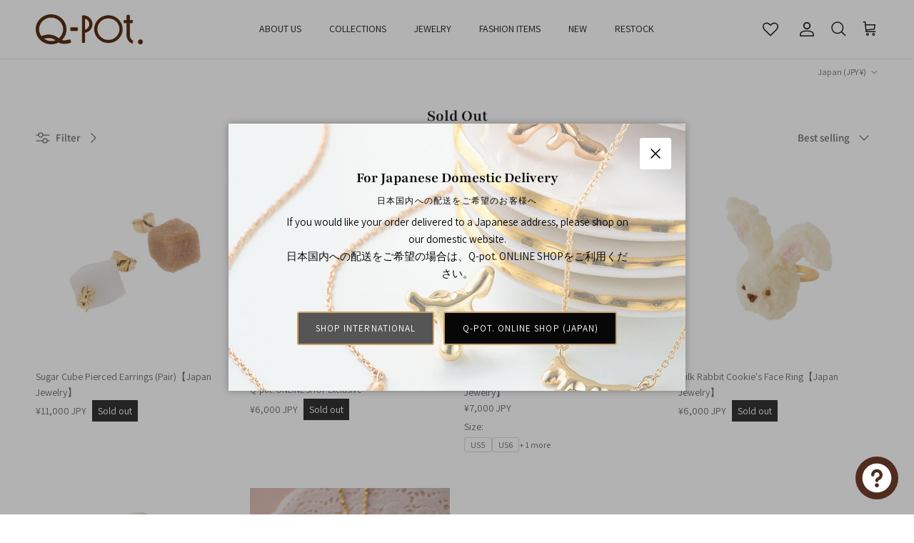

--- FILE ---
content_type: text/html; charset=utf-8
request_url: https://intl.q-pot.jp/collections/sold-out/white
body_size: 72939
content:
<!doctype html>
<html class="no-js" lang="en" dir="ltr">
<head><meta charset="utf-8">
<meta name="viewport" content="width=device-width,initial-scale=1">
<title>Sold Out &ndash; Tagged &quot;white&quot; &ndash; Japan Jewelry Brand Q-pot. International Online Shop</title><link rel="canonical" href="https://intl.q-pot.jp/collections/sold-out/white"><link rel="icon" href="//intl.q-pot.jp/cdn/shop/files/Q_faviconlogo.jpg?crop=center&height=48&v=1717746712&width=48" type="image/jpg">
  <link rel="apple-touch-icon" href="//intl.q-pot.jp/cdn/shop/files/Q_faviconlogo.jpg?crop=center&height=180&v=1717746712&width=180"><meta property="og:site_name" content="Japan Jewelry Brand Q-pot. International Online Shop">
<meta property="og:url" content="https://intl.q-pot.jp/collections/sold-out/white">
<meta property="og:title" content="Sold Out">
<meta property="og:type" content="product.group">
<meta property="og:description" content="First Japan sweets jewelry brand. We create “positive jewelries”, so people can smile and feel happy while wearing and looking at Japan jewelry from Q-pot."><meta property="og:image" content="http://intl.q-pot.jp/cdn/shop/files/news_christmas4.jpg?crop=center&height=1200&v=1752571317&width=1200">
  <meta property="og:image:secure_url" content="https://intl.q-pot.jp/cdn/shop/files/news_christmas4.jpg?crop=center&height=1200&v=1752571317&width=1200">
  <meta property="og:image:width" content="770">
  <meta property="og:image:height" content="523"><meta name="twitter:site" content="@Qpot_world"><meta name="twitter:card" content="summary_large_image">
<meta name="twitter:title" content="Sold Out">
<meta name="twitter:description" content="First Japan sweets jewelry brand. We create “positive jewelries”, so people can smile and feel happy while wearing and looking at Japan jewelry from Q-pot.">
<!-- Syntax error in tag 'render' - Template name must be a quoted string -->
<style>@font-face {
  font-family: Assistant;
  font-weight: 400;
  font-style: normal;
  font-display: fallback;
  src: url("//intl.q-pot.jp/cdn/fonts/assistant/assistant_n4.9120912a469cad1cc292572851508ca49d12e768.woff2") format("woff2"),
       url("//intl.q-pot.jp/cdn/fonts/assistant/assistant_n4.6e9875ce64e0fefcd3f4446b7ec9036b3ddd2985.woff") format("woff");
}
@font-face {
  font-family: Assistant;
  font-weight: 700;
  font-style: normal;
  font-display: fallback;
  src: url("//intl.q-pot.jp/cdn/fonts/assistant/assistant_n7.bf44452348ec8b8efa3aa3068825305886b1c83c.woff2") format("woff2"),
       url("//intl.q-pot.jp/cdn/fonts/assistant/assistant_n7.0c887fee83f6b3bda822f1150b912c72da0f7b64.woff") format("woff");
}
@font-face {
  font-family: Assistant;
  font-weight: 500;
  font-style: normal;
  font-display: fallback;
  src: url("//intl.q-pot.jp/cdn/fonts/assistant/assistant_n5.26caedc0c0f332f957d0fb6b24adee050844cce5.woff2") format("woff2"),
       url("//intl.q-pot.jp/cdn/fonts/assistant/assistant_n5.d09f0488bf8aadd48534c94ac3f185fbc9ddb168.woff") format("woff");
}
@font-face {
  font-family: Playfair;
  font-weight: 700;
  font-style: normal;
  font-display: fallback;
  src: url("//intl.q-pot.jp/cdn/fonts/playfair/playfair_n7.fd4c4220f2fc9c5c6a45138ba4af9253dd0cd81c.woff2") format("woff2"),
       url("//intl.q-pot.jp/cdn/fonts/playfair/playfair_n7.20c07d574f5caf81c63628abda76abb05428ec3f.woff") format("woff");
}
@font-face {
  font-family: "Playfair Display";
  font-weight: 400;
  font-style: normal;
  font-display: fallback;
  src: url("//intl.q-pot.jp/cdn/fonts/playfair_display/playfairdisplay_n4.9980f3e16959dc89137cc1369bfc3ae98af1deb9.woff2") format("woff2"),
       url("//intl.q-pot.jp/cdn/fonts/playfair_display/playfairdisplay_n4.c562b7c8e5637886a811d2a017f9e023166064ee.woff") format("woff");
}
@font-face {
  font-family: Assistant;
  font-weight: 400;
  font-style: normal;
  font-display: fallback;
  src: url("//intl.q-pot.jp/cdn/fonts/assistant/assistant_n4.9120912a469cad1cc292572851508ca49d12e768.woff2") format("woff2"),
       url("//intl.q-pot.jp/cdn/fonts/assistant/assistant_n4.6e9875ce64e0fefcd3f4446b7ec9036b3ddd2985.woff") format("woff");
}
@font-face {
  font-family: Assistant;
  font-weight: 600;
  font-style: normal;
  font-display: fallback;
  src: url("//intl.q-pot.jp/cdn/fonts/assistant/assistant_n6.b2cbcfa81550fc99b5d970d0ef582eebcbac24e0.woff2") format("woff2"),
       url("//intl.q-pot.jp/cdn/fonts/assistant/assistant_n6.5dced1e1f897f561a8304b6ef1c533d81fd1c6e0.woff") format("woff");
}
:root {
  --page-container-width:          1480px;
  --reading-container-width:       720px;
  --divider-opacity:               0.14;
  --gutter-large:                  30px;
  --gutter-desktop:                20px;
  --gutter-mobile:                 16px;
  --section-padding:               50px;
  --larger-section-padding:        80px;
  --larger-section-padding-mobile: 60px;
  --largest-section-padding:       110px;
  --aos-animate-duration:          0.6s;

  --base-font-family:              Assistant, sans-serif;
  --base-font-weight:              400;
  --base-font-style:               normal;
  --heading-font-family:           Playfair, serif;
  --heading-font-weight:           700;
  --heading-font-style:            normal;
  --logo-font-family:              "Playfair Display", serif;
  --logo-font-weight:              400;
  --logo-font-style:               normal;
  --nav-font-family:               Assistant, sans-serif;
  --nav-font-weight:               400;
  --nav-font-style:                normal;

  --base-text-size:15px;
  --base-line-height:              1.6;
  --input-text-size:16px;
  --smaller-text-size-1:12px;
  --smaller-text-size-2:14px;
  --smaller-text-size-3:12px;
  --smaller-text-size-4:11px;
  --larger-text-size:28px;
  --super-large-text-size:49px;
  --super-large-mobile-text-size:22px;
  --larger-mobile-text-size:22px;
  --logo-text-size:28px;--btn-letter-spacing: 0.08em;
    --btn-text-transform: uppercase;
    --button-text-size: 13px;
    --quickbuy-button-text-size: 13;
    --small-feature-link-font-size: 0.75em;
    --input-btn-padding-top:             1.2em;
    --input-btn-padding-bottom:          1.2em;--heading-text-transform:none;
  --nav-text-size:                      14px;
  --mobile-menu-font-weight:            600;

  --body-bg-color:                      255 255 255;
  --bg-color:                           255 255 255;
  --body-text-color:                    109 113 117;
  --text-color:                         109 113 117;

  --header-text-col:                    #202223;--header-text-hover-col:             var(--main-nav-link-hover-col);--header-bg-col:                     #ffffff;
  --heading-color:                     32 34 35;
  --body-heading-color:                32 34 35;
  --heading-divider-col:               #e2e2e2;

  --logo-col:                          #202223;
  --main-nav-bg:                       #ffffff;
  --main-nav-link-col:                 #6d7175;
  --main-nav-link-hover-col:           #202223;
  --main-nav-link-featured-col:        #df5641;

  --link-color:                        32 34 35;
  --body-link-color:                   32 34 35;

  --btn-bg-color:                        204 164 103;
  --btn-bg-hover-color:                  0 0 0;
  --btn-border-color:                    204 164 103;
  --btn-border-hover-color:              0 0 0;
  --btn-text-color:                      255 255 255;
  --btn-text-hover-color:                255 255 255;--btn-alt-bg-color:                    255 255 255;
  --btn-alt-text-color:                  35 35 35;
  --btn-alt-border-color:                35 35 35;
  --btn-alt-border-hover-color:          35 35 35;--btn-ter-bg-color:                    235 235 235;
  --btn-ter-text-color:                  60 62 64;
  --btn-ter-bg-hover-color:              204 164 103;
  --btn-ter-text-hover-color:            255 255 255;--btn-border-radius: 3px;--color-scheme-default:                             #ffffff;
  --color-scheme-default-color:                       255 255 255;
  --color-scheme-default-text-color:                  109 113 117;
  --color-scheme-default-head-color:                  32 34 35;
  --color-scheme-default-link-color:                  32 34 35;
  --color-scheme-default-btn-text-color:              255 255 255;
  --color-scheme-default-btn-text-hover-color:        255 255 255;
  --color-scheme-default-btn-bg-color:                204 164 103;
  --color-scheme-default-btn-bg-hover-color:          0 0 0;
  --color-scheme-default-btn-border-color:            204 164 103;
  --color-scheme-default-btn-border-hover-color:      0 0 0;
  --color-scheme-default-btn-alt-text-color:          35 35 35;
  --color-scheme-default-btn-alt-bg-color:            255 255 255;
  --color-scheme-default-btn-alt-border-color:        35 35 35;
  --color-scheme-default-btn-alt-border-hover-color:  35 35 35;

  --color-scheme-1:                             #f3f1e9;
  --color-scheme-1-color:                       243 241 233;
  --color-scheme-1-text-color:                  109 113 117;
  --color-scheme-1-head-color:                  204 164 103;
  --color-scheme-1-link-color:                  32 34 35;
  --color-scheme-1-btn-text-color:              255 255 255;
  --color-scheme-1-btn-text-hover-color:        255 255 255;
  --color-scheme-1-btn-bg-color:                204 164 103;
  --color-scheme-1-btn-bg-hover-color:          0 0 0;
  --color-scheme-1-btn-border-color:            204 164 103;
  --color-scheme-1-btn-border-hover-color:      0 0 0;
  --color-scheme-1-btn-alt-text-color:          35 35 35;
  --color-scheme-1-btn-alt-bg-color:            255 255 255;
  --color-scheme-1-btn-alt-border-color:        35 35 35;
  --color-scheme-1-btn-alt-border-hover-color:  35 35 35;

  --color-scheme-2:                             #f6f6f6;
  --color-scheme-2-color:                       246 246 246;
  --color-scheme-2-text-color:                  109 113 117;
  --color-scheme-2-head-color:                  32 34 35;
  --color-scheme-2-link-color:                  32 34 35;
  --color-scheme-2-btn-text-color:              255 255 255;
  --color-scheme-2-btn-text-hover-color:        255 255 255;
  --color-scheme-2-btn-bg-color:                204 164 103;
  --color-scheme-2-btn-bg-hover-color:          0 0 0;
  --color-scheme-2-btn-border-color:            204 164 103;
  --color-scheme-2-btn-border-hover-color:      0 0 0;
  --color-scheme-2-btn-alt-text-color:          35 35 35;
  --color-scheme-2-btn-alt-bg-color:            255 255 255;
  --color-scheme-2-btn-alt-border-color:        35 35 35;
  --color-scheme-2-btn-alt-border-hover-color:  35 35 35;

  /* Shop Pay payment terms */
  --payment-terms-background-color:    #ffffff;--quickbuy-bg: 243 241 233;--body-input-background-color:       rgb(var(--body-bg-color));
  --input-background-color:            rgb(var(--body-bg-color));
  --body-input-text-color:             var(--body-text-color);
  --input-text-color:                  var(--body-text-color);
  --body-input-border-color:           rgb(219, 220, 221);
  --input-border-color:                rgb(219, 220, 221);
  --input-border-color-hover:          rgb(175, 177, 179);
  --input-border-color-active:         rgb(109, 113, 117);

  --swatch-cross-svg:                  url("data:image/svg+xml,%3Csvg xmlns='http://www.w3.org/2000/svg' width='240' height='240' viewBox='0 0 24 24' fill='none' stroke='rgb(219, 220, 221)' stroke-width='0.09' preserveAspectRatio='none' %3E%3Cline x1='24' y1='0' x2='0' y2='24'%3E%3C/line%3E%3C/svg%3E");
  --swatch-cross-hover:                url("data:image/svg+xml,%3Csvg xmlns='http://www.w3.org/2000/svg' width='240' height='240' viewBox='0 0 24 24' fill='none' stroke='rgb(175, 177, 179)' stroke-width='0.09' preserveAspectRatio='none' %3E%3Cline x1='24' y1='0' x2='0' y2='24'%3E%3C/line%3E%3C/svg%3E");
  --swatch-cross-active:               url("data:image/svg+xml,%3Csvg xmlns='http://www.w3.org/2000/svg' width='240' height='240' viewBox='0 0 24 24' fill='none' stroke='rgb(109, 113, 117)' stroke-width='0.09' preserveAspectRatio='none' %3E%3Cline x1='24' y1='0' x2='0' y2='24'%3E%3C/line%3E%3C/svg%3E");

  --footer-divider-col:                #e0e0e0;
  --footer-text-col:                   109 113 117;
  --footer-heading-col:                32 34 35;
  --footer-bg:                         #ffffff;--product-label-overlay-justify: flex-start;--product-label-overlay-align: flex-start;--product-label-overlay-reduction-text:   #df5641;
  --product-label-overlay-reduction-bg:     #ffffff;
  --product-label-overlay-stock-text:       #6d7175;
  --product-label-overlay-stock-bg:         #ffffff;
  --product-label-overlay-new-text:         #ffffff;
  --product-label-overlay-new-bg:           #cca467;
  --product-label-overlay-meta-text:        #ffffff;
  --product-label-overlay-meta-bg:          #cca467;
  --product-label-sale-text:                #df5641;
  --product-label-sold-text:                #202223;
  --product-label-preorder-text:            #60a57e;

  --product-block-crop-align:               center;

  
  --product-block-price-align:              flex-start;
  --product-block-price-item-margin-start:  initial;
  --product-block-price-item-margin-end:    .5rem;
  

  --collection-block-image-position:   center center;

  --swatch-picker-image-size:          70px;
  --swatch-crop-align:                 center center;

  --image-overlay-text-color:          255 255 255;--image-overlay-bg:                  rgba(0, 0, 0, 0.1);
  --image-overlay-shadow-start:        rgb(0 0 0 / 0.15);
  --image-overlay-box-opacity:         1.0;.image-overlay--bg-box .text-overlay .text-overlay__text {
      --image-overlay-box-bg: 255 255 255;
      --heading-color: var(--body-heading-color);
      --text-color: var(--body-text-color);
      --link-color: var(--body-link-color);
    }--product-inventory-ok-box-color:            #f2faf0;
  --product-inventory-ok-text-color:           #008060;
  --product-inventory-ok-icon-box-fill-color:  #fff;
  --product-inventory-low-box-color:           #fcf1cd;
  --product-inventory-low-text-color:          #dd9a1a;
  --product-inventory-low-icon-box-fill-color: #fff;
  --product-inventory-low-text-color-channels: 0, 128, 96;
  --product-inventory-ok-text-color-channels:  221, 154, 26;

  --rating-star-color: 109 113 117;
}::selection {
    background: rgb(var(--body-heading-color));
    color: rgb(var(--body-bg-color));
  }
  ::-moz-selection {
    background: rgb(var(--body-heading-color));
    color: rgb(var(--body-bg-color));
  }.use-color-scheme--default {
  --product-label-sale-text:           #df5641;
  --product-label-sold-text:           #202223;
  --product-label-preorder-text:       #60a57e;
  --input-background-color:            rgb(var(--body-bg-color));
  --input-text-color:                  var(--body-input-text-color);
  --input-border-color:                rgb(219, 220, 221);
  --input-border-color-hover:          rgb(175, 177, 179);
  --input-border-color-active:         rgb(109, 113, 117);
}.use-color-scheme--2 {
  --product-label-sale-text:           currentColor;
  --product-label-sold-text:           currentColor;
  --product-label-preorder-text:       currentColor;
  --input-background-color:            transparent;
  --input-text-color:                  109 113 117;
  --input-border-color:                rgb(205, 206, 207);
  --input-border-color-hover:          rgb(171, 173, 175);
  --input-border-color-active:         rgb(109, 113, 117);
}</style>

  <link href="//intl.q-pot.jp/cdn/shop/t/54/assets/main.css?v=47255599532633391271761614362" rel="stylesheet" type="text/css" media="all" />
  <link href="//intl.q-pot.jp/cdn/shop/t/54/assets/goride-custom.css?v=8580042648926814271764126107" rel="stylesheet" type="text/css" media="all" />
<link rel="stylesheet" href="//intl.q-pot.jp/cdn/shop/t/54/assets/swatches.css?v=54014720052659868181761614380" media="print" onload="this.media='all'">
    <noscript><link rel="stylesheet" href="//intl.q-pot.jp/cdn/shop/t/54/assets/swatches.css?v=54014720052659868181761614380"></noscript><link rel="preload" as="font" href="//intl.q-pot.jp/cdn/fonts/assistant/assistant_n4.9120912a469cad1cc292572851508ca49d12e768.woff2" type="font/woff2" crossorigin><link rel="preload" as="font" href="//intl.q-pot.jp/cdn/fonts/playfair/playfair_n7.fd4c4220f2fc9c5c6a45138ba4af9253dd0cd81c.woff2" type="font/woff2" crossorigin><script>
    document.documentElement.className = document.documentElement.className.replace('no-js', 'js');

    window.theme = {
      info: {
        name: 'Symmetry',
        version: '7.1.2'
      },
      device: {
        hasTouch: window.matchMedia('(any-pointer: coarse)').matches,
        hasHover: window.matchMedia('(hover: hover)').matches
      },
      mediaQueries: {
        md: '(min-width: 768px)',
        productMediaCarouselBreak: '(min-width: 1041px)'
      },
      routes: {
        base: 'https://intl.q-pot.jp',
        cart: '/cart',
        cartAdd: '/cart/add.js',
        cartUpdate: '/cart/update.js',
        predictiveSearch: '/search/suggest'
      },
      strings: {
        cartTermsConfirmation: "You must agree to the terms and conditions before continuing.",
        cartItemsQuantityError: "You can only add [QUANTITY] of this item to your cart.",
        generalSearchViewAll: "View all search results",
        noStock: "Sold out",
        noVariant: "Unavailable",
        productsProductChooseA: "Choose a",
        generalSearchPages: "Pages",
        generalSearchNoResultsWithoutTerms: "Sorry, we couldnʼt find any results",
        shippingCalculator: {
          singleRate: "There is one shipping rate for this destination:",
          multipleRates: "There are multiple shipping rates for this destination:",
          noRates: "We do not ship to this destination."
        }
      },
      settings: {
        moneyWithCurrencyFormat: "¥{{amount_no_decimals}} JPY",
        cartType: "drawer",
        afterAddToCart: "notification",
        quickbuyStyle: "button",
        externalLinksNewTab: true,
        internalLinksSmoothScroll: true
      }
    }

    theme.inlineNavigationCheck = function() {
      var pageHeader = document.querySelector('.pageheader'),
          inlineNavContainer = pageHeader.querySelector('.logo-area__left__inner'),
          inlineNav = inlineNavContainer.querySelector('.navigation--left');
      if (inlineNav && getComputedStyle(inlineNav).display != 'none') {
        var inlineMenuCentered = document.querySelector('.pageheader--layout-inline-menu-center'),
            logoContainer = document.querySelector('.logo-area__middle__inner');
        if(inlineMenuCentered) {
          var rightWidth = document.querySelector('.logo-area__right__inner').clientWidth,
              middleWidth = logoContainer.clientWidth,
              logoArea = document.querySelector('.logo-area'),
              computedLogoAreaStyle = getComputedStyle(logoArea),
              logoAreaInnerWidth = logoArea.clientWidth - Math.ceil(parseFloat(computedLogoAreaStyle.paddingLeft)) - Math.ceil(parseFloat(computedLogoAreaStyle.paddingRight)),
              availableNavWidth = logoAreaInnerWidth - Math.max(rightWidth, middleWidth) * 2 - 40;
          inlineNavContainer.style.maxWidth = availableNavWidth + 'px';
        }

        var firstInlineNavLink = inlineNav.querySelector('.navigation__item:first-child'),
            lastInlineNavLink = inlineNav.querySelector('.navigation__item:last-child');
        if (lastInlineNavLink) {
          var inlineNavWidth = null;
          if(document.querySelector('html[dir=rtl]')) {
            inlineNavWidth = firstInlineNavLink.offsetLeft - lastInlineNavLink.offsetLeft + firstInlineNavLink.offsetWidth;
          } else {
            inlineNavWidth = lastInlineNavLink.offsetLeft - firstInlineNavLink.offsetLeft + lastInlineNavLink.offsetWidth;
          }
          if (inlineNavContainer.offsetWidth >= inlineNavWidth) {
            pageHeader.classList.add('pageheader--layout-inline-permitted');
            var tallLogo = logoContainer.clientHeight > lastInlineNavLink.clientHeight + 20;
            if (tallLogo) {
              inlineNav.classList.add('navigation--tight-underline');
            } else {
              inlineNav.classList.remove('navigation--tight-underline');
            }
          } else {
            pageHeader.classList.remove('pageheader--layout-inline-permitted');
          }
        }
      }
    };

    theme.setInitialHeaderHeightProperty = () => {
      const section = document.querySelector('.section-header');
      if (section) {
        document.documentElement.style.setProperty('--theme-header-height', Math.ceil(section.clientHeight) + 'px');
      }
    };
  </script>

  <script src="//intl.q-pot.jp/cdn/shop/t/54/assets/main.js?v=66933730433444639621761614362" defer></script>
    <script src="//intl.q-pot.jp/cdn/shop/t/54/assets/animate-on-scroll.js?v=15249566486942820451761614360" defer></script>
    <link href="//intl.q-pot.jp/cdn/shop/t/54/assets/animate-on-scroll.css?v=35216439550296132921761614360" rel="stylesheet" type="text/css" media="all" />
  

  <script>window.performance && window.performance.mark && window.performance.mark('shopify.content_for_header.start');</script><meta name="google-site-verification" content="B2m_ykjAmRWdPL71ctEdUz9AXnE6yAIPNaSokd9y2oU">
<meta name="facebook-domain-verification" content="guhz576937zbir7hpfneltbthrq0qk">
<meta id="shopify-digital-wallet" name="shopify-digital-wallet" content="/45035258016/digital_wallets/dialog">
<meta name="shopify-checkout-api-token" content="88530d0b1adcdf5d50c244c86de174ea">
<meta id="in-context-paypal-metadata" data-shop-id="45035258016" data-venmo-supported="false" data-environment="production" data-locale="en_US" data-paypal-v4="true" data-currency="JPY">
<link rel="alternate" type="application/atom+xml" title="Feed" href="/collections/sold-out/white.atom" />
<link rel="alternate" type="application/json+oembed" href="https://intl.q-pot.jp/collections/sold-out/white.oembed">
<script async="async" src="/checkouts/internal/preloads.js?locale=en-JP"></script>
<link rel="preconnect" href="https://shop.app" crossorigin="anonymous">
<script async="async" src="https://shop.app/checkouts/internal/preloads.js?locale=en-JP&shop_id=45035258016" crossorigin="anonymous"></script>
<script id="apple-pay-shop-capabilities" type="application/json">{"shopId":45035258016,"countryCode":"JP","currencyCode":"JPY","merchantCapabilities":["supports3DS"],"merchantId":"gid:\/\/shopify\/Shop\/45035258016","merchantName":"Japan Jewelry Brand Q-pot. International Online Shop","requiredBillingContactFields":["postalAddress","email","phone"],"requiredShippingContactFields":["postalAddress","email","phone"],"shippingType":"shipping","supportedNetworks":["visa","masterCard","amex","jcb","discover"],"total":{"type":"pending","label":"Japan Jewelry Brand Q-pot. International Online Shop","amount":"1.00"},"shopifyPaymentsEnabled":true,"supportsSubscriptions":true}</script>
<script id="shopify-features" type="application/json">{"accessToken":"88530d0b1adcdf5d50c244c86de174ea","betas":["rich-media-storefront-analytics"],"domain":"intl.q-pot.jp","predictiveSearch":true,"shopId":45035258016,"locale":"en"}</script>
<script>var Shopify = Shopify || {};
Shopify.shop = "q-pot-international-online-shop.myshopify.com";
Shopify.locale = "en";
Shopify.currency = {"active":"JPY","rate":"1.0"};
Shopify.country = "JP";
Shopify.theme = {"name":"Symmetry\/main","id":152276566238,"schema_name":"Symmetry","schema_version":"7.1.2","theme_store_id":null,"role":"main"};
Shopify.theme.handle = "null";
Shopify.theme.style = {"id":null,"handle":null};
Shopify.cdnHost = "intl.q-pot.jp/cdn";
Shopify.routes = Shopify.routes || {};
Shopify.routes.root = "/";</script>
<script type="module">!function(o){(o.Shopify=o.Shopify||{}).modules=!0}(window);</script>
<script>!function(o){function n(){var o=[];function n(){o.push(Array.prototype.slice.apply(arguments))}return n.q=o,n}var t=o.Shopify=o.Shopify||{};t.loadFeatures=n(),t.autoloadFeatures=n()}(window);</script>
<script>
  window.ShopifyPay = window.ShopifyPay || {};
  window.ShopifyPay.apiHost = "shop.app\/pay";
  window.ShopifyPay.redirectState = null;
</script>
<script id="shop-js-analytics" type="application/json">{"pageType":"collection"}</script>
<script defer="defer" async type="module" src="//intl.q-pot.jp/cdn/shopifycloud/shop-js/modules/v2/client.init-shop-cart-sync_IZsNAliE.en.esm.js"></script>
<script defer="defer" async type="module" src="//intl.q-pot.jp/cdn/shopifycloud/shop-js/modules/v2/chunk.common_0OUaOowp.esm.js"></script>
<script type="module">
  await import("//intl.q-pot.jp/cdn/shopifycloud/shop-js/modules/v2/client.init-shop-cart-sync_IZsNAliE.en.esm.js");
await import("//intl.q-pot.jp/cdn/shopifycloud/shop-js/modules/v2/chunk.common_0OUaOowp.esm.js");

  window.Shopify.SignInWithShop?.initShopCartSync?.({"fedCMEnabled":true,"windoidEnabled":true});

</script>
<script>
  window.Shopify = window.Shopify || {};
  if (!window.Shopify.featureAssets) window.Shopify.featureAssets = {};
  window.Shopify.featureAssets['shop-js'] = {"shop-cart-sync":["modules/v2/client.shop-cart-sync_DLOhI_0X.en.esm.js","modules/v2/chunk.common_0OUaOowp.esm.js"],"init-fed-cm":["modules/v2/client.init-fed-cm_C6YtU0w6.en.esm.js","modules/v2/chunk.common_0OUaOowp.esm.js"],"shop-button":["modules/v2/client.shop-button_BCMx7GTG.en.esm.js","modules/v2/chunk.common_0OUaOowp.esm.js"],"shop-cash-offers":["modules/v2/client.shop-cash-offers_BT26qb5j.en.esm.js","modules/v2/chunk.common_0OUaOowp.esm.js","modules/v2/chunk.modal_CGo_dVj3.esm.js"],"init-windoid":["modules/v2/client.init-windoid_B9PkRMql.en.esm.js","modules/v2/chunk.common_0OUaOowp.esm.js"],"init-shop-email-lookup-coordinator":["modules/v2/client.init-shop-email-lookup-coordinator_DZkqjsbU.en.esm.js","modules/v2/chunk.common_0OUaOowp.esm.js"],"shop-toast-manager":["modules/v2/client.shop-toast-manager_Di2EnuM7.en.esm.js","modules/v2/chunk.common_0OUaOowp.esm.js"],"shop-login-button":["modules/v2/client.shop-login-button_BtqW_SIO.en.esm.js","modules/v2/chunk.common_0OUaOowp.esm.js","modules/v2/chunk.modal_CGo_dVj3.esm.js"],"avatar":["modules/v2/client.avatar_BTnouDA3.en.esm.js"],"pay-button":["modules/v2/client.pay-button_CWa-C9R1.en.esm.js","modules/v2/chunk.common_0OUaOowp.esm.js"],"init-shop-cart-sync":["modules/v2/client.init-shop-cart-sync_IZsNAliE.en.esm.js","modules/v2/chunk.common_0OUaOowp.esm.js"],"init-customer-accounts":["modules/v2/client.init-customer-accounts_DenGwJTU.en.esm.js","modules/v2/client.shop-login-button_BtqW_SIO.en.esm.js","modules/v2/chunk.common_0OUaOowp.esm.js","modules/v2/chunk.modal_CGo_dVj3.esm.js"],"init-shop-for-new-customer-accounts":["modules/v2/client.init-shop-for-new-customer-accounts_JdHXxpS9.en.esm.js","modules/v2/client.shop-login-button_BtqW_SIO.en.esm.js","modules/v2/chunk.common_0OUaOowp.esm.js","modules/v2/chunk.modal_CGo_dVj3.esm.js"],"init-customer-accounts-sign-up":["modules/v2/client.init-customer-accounts-sign-up_D6__K_p8.en.esm.js","modules/v2/client.shop-login-button_BtqW_SIO.en.esm.js","modules/v2/chunk.common_0OUaOowp.esm.js","modules/v2/chunk.modal_CGo_dVj3.esm.js"],"checkout-modal":["modules/v2/client.checkout-modal_C_ZQDY6s.en.esm.js","modules/v2/chunk.common_0OUaOowp.esm.js","modules/v2/chunk.modal_CGo_dVj3.esm.js"],"shop-follow-button":["modules/v2/client.shop-follow-button_XetIsj8l.en.esm.js","modules/v2/chunk.common_0OUaOowp.esm.js","modules/v2/chunk.modal_CGo_dVj3.esm.js"],"lead-capture":["modules/v2/client.lead-capture_DvA72MRN.en.esm.js","modules/v2/chunk.common_0OUaOowp.esm.js","modules/v2/chunk.modal_CGo_dVj3.esm.js"],"shop-login":["modules/v2/client.shop-login_ClXNxyh6.en.esm.js","modules/v2/chunk.common_0OUaOowp.esm.js","modules/v2/chunk.modal_CGo_dVj3.esm.js"],"payment-terms":["modules/v2/client.payment-terms_CNlwjfZz.en.esm.js","modules/v2/chunk.common_0OUaOowp.esm.js","modules/v2/chunk.modal_CGo_dVj3.esm.js"]};
</script>
<script>(function() {
  var isLoaded = false;
  function asyncLoad() {
    if (isLoaded) return;
    isLoaded = true;
    var urls = ["https:\/\/gtranslate.io\/shopify\/gtranslate.js?shop=q-pot-international-online-shop.myshopify.com","https:\/\/cdn.shopify.com\/s\/files\/1\/0450\/3525\/8016\/t\/2\/assets\/globopreorder_init.js?shop=q-pot-international-online-shop.myshopify.com","https:\/\/wishlisthero-assets.revampco.com\/store-front\/bundle2.js?shop=q-pot-international-online-shop.myshopify.com","https:\/\/easygdpr.b-cdn.net\/v\/1553540745\/gdpr.min.js?shop=q-pot-international-online-shop.myshopify.com","https:\/\/cks3.amplifiedcdn.com\/ckjs.production.min.js?unique_id=q-pot-international-online-shop.myshopify.com\u0026shop=q-pot-international-online-shop.myshopify.com","https:\/\/ccjs.amplifiedcdn.com\/ccjs.umd.js?unique_id=q-pot-international-online-shop.myshopify.com\u0026shop=q-pot-international-online-shop.myshopify.com","https:\/\/static.loloyal.com\/loloyal-cend\/entry-js\/boom-cend-loloyal.js?shop=q-pot-international-online-shop.myshopify.com","https:\/\/cdn.nfcube.com\/instafeed-882615d93fc7dff523e540a689e3f128.js?shop=q-pot-international-online-shop.myshopify.com","https:\/\/cdn.hextom.com\/js\/freeshippingbar.js?shop=q-pot-international-online-shop.myshopify.com","https:\/\/cdn.hextom.com\/js\/ultimatesalesboost.js?shop=q-pot-international-online-shop.myshopify.com","https:\/\/wishlisthero-assets.revampco.com\/store-front\/bundle2.js?shop=q-pot-international-online-shop.myshopify.com","https:\/\/wishlisthero-assets.revampco.com\/store-front\/bundle2.js?shop=q-pot-international-online-shop.myshopify.com","https:\/\/wishlisthero-assets.revampco.com\/store-front\/bundle2.js?shop=q-pot-international-online-shop.myshopify.com","https:\/\/wishlisthero-assets.revampco.com\/store-front\/bundle2.js?shop=q-pot-international-online-shop.myshopify.com"];
    for (var i = 0; i < urls.length; i++) {
      var s = document.createElement('script');
      s.type = 'text/javascript';
      s.async = true;
      s.src = urls[i];
      var x = document.getElementsByTagName('script')[0];
      x.parentNode.insertBefore(s, x);
    }
  };
  if(window.attachEvent) {
    window.attachEvent('onload', asyncLoad);
  } else {
    window.addEventListener('load', asyncLoad, false);
  }
})();</script>
<script id="__st">var __st={"a":45035258016,"offset":32400,"reqid":"2d33a43c-a604-4f71-a089-3710a94ac1cb-1768366154","pageurl":"intl.q-pot.jp\/collections\/sold-out\/white","u":"5d1a7cd660a1","p":"collection","rtyp":"collection","rid":220531097760};</script>
<script>window.ShopifyPaypalV4VisibilityTracking = true;</script>
<script id="captcha-bootstrap">!function(){'use strict';const t='contact',e='account',n='new_comment',o=[[t,t],['blogs',n],['comments',n],[t,'customer']],c=[[e,'customer_login'],[e,'guest_login'],[e,'recover_customer_password'],[e,'create_customer']],r=t=>t.map((([t,e])=>`form[action*='/${t}']:not([data-nocaptcha='true']) input[name='form_type'][value='${e}']`)).join(','),a=t=>()=>t?[...document.querySelectorAll(t)].map((t=>t.form)):[];function s(){const t=[...o],e=r(t);return a(e)}const i='password',u='form_key',d=['recaptcha-v3-token','g-recaptcha-response','h-captcha-response',i],f=()=>{try{return window.sessionStorage}catch{return}},m='__shopify_v',_=t=>t.elements[u];function p(t,e,n=!1){try{const o=window.sessionStorage,c=JSON.parse(o.getItem(e)),{data:r}=function(t){const{data:e,action:n}=t;return t[m]||n?{data:e,action:n}:{data:t,action:n}}(c);for(const[e,n]of Object.entries(r))t.elements[e]&&(t.elements[e].value=n);n&&o.removeItem(e)}catch(o){console.error('form repopulation failed',{error:o})}}const l='form_type',E='cptcha';function T(t){t.dataset[E]=!0}const w=window,h=w.document,L='Shopify',v='ce_forms',y='captcha';let A=!1;((t,e)=>{const n=(g='f06e6c50-85a8-45c8-87d0-21a2b65856fe',I='https://cdn.shopify.com/shopifycloud/storefront-forms-hcaptcha/ce_storefront_forms_captcha_hcaptcha.v1.5.2.iife.js',D={infoText:'Protected by hCaptcha',privacyText:'Privacy',termsText:'Terms'},(t,e,n)=>{const o=w[L][v],c=o.bindForm;if(c)return c(t,g,e,D).then(n);var r;o.q.push([[t,g,e,D],n]),r=I,A||(h.body.append(Object.assign(h.createElement('script'),{id:'captcha-provider',async:!0,src:r})),A=!0)});var g,I,D;w[L]=w[L]||{},w[L][v]=w[L][v]||{},w[L][v].q=[],w[L][y]=w[L][y]||{},w[L][y].protect=function(t,e){n(t,void 0,e),T(t)},Object.freeze(w[L][y]),function(t,e,n,w,h,L){const[v,y,A,g]=function(t,e,n){const i=e?o:[],u=t?c:[],d=[...i,...u],f=r(d),m=r(i),_=r(d.filter((([t,e])=>n.includes(e))));return[a(f),a(m),a(_),s()]}(w,h,L),I=t=>{const e=t.target;return e instanceof HTMLFormElement?e:e&&e.form},D=t=>v().includes(t);t.addEventListener('submit',(t=>{const e=I(t);if(!e)return;const n=D(e)&&!e.dataset.hcaptchaBound&&!e.dataset.recaptchaBound,o=_(e),c=g().includes(e)&&(!o||!o.value);(n||c)&&t.preventDefault(),c&&!n&&(function(t){try{if(!f())return;!function(t){const e=f();if(!e)return;const n=_(t);if(!n)return;const o=n.value;o&&e.removeItem(o)}(t);const e=Array.from(Array(32),(()=>Math.random().toString(36)[2])).join('');!function(t,e){_(t)||t.append(Object.assign(document.createElement('input'),{type:'hidden',name:u})),t.elements[u].value=e}(t,e),function(t,e){const n=f();if(!n)return;const o=[...t.querySelectorAll(`input[type='${i}']`)].map((({name:t})=>t)),c=[...d,...o],r={};for(const[a,s]of new FormData(t).entries())c.includes(a)||(r[a]=s);n.setItem(e,JSON.stringify({[m]:1,action:t.action,data:r}))}(t,e)}catch(e){console.error('failed to persist form',e)}}(e),e.submit())}));const S=(t,e)=>{t&&!t.dataset[E]&&(n(t,e.some((e=>e===t))),T(t))};for(const o of['focusin','change'])t.addEventListener(o,(t=>{const e=I(t);D(e)&&S(e,y())}));const B=e.get('form_key'),M=e.get(l),P=B&&M;t.addEventListener('DOMContentLoaded',(()=>{const t=y();if(P)for(const e of t)e.elements[l].value===M&&p(e,B);[...new Set([...A(),...v().filter((t=>'true'===t.dataset.shopifyCaptcha))])].forEach((e=>S(e,t)))}))}(h,new URLSearchParams(w.location.search),n,t,e,['guest_login'])})(!0,!0)}();</script>
<script integrity="sha256-4kQ18oKyAcykRKYeNunJcIwy7WH5gtpwJnB7kiuLZ1E=" data-source-attribution="shopify.loadfeatures" defer="defer" src="//intl.q-pot.jp/cdn/shopifycloud/storefront/assets/storefront/load_feature-a0a9edcb.js" crossorigin="anonymous"></script>
<script crossorigin="anonymous" defer="defer" src="//intl.q-pot.jp/cdn/shopifycloud/storefront/assets/shopify_pay/storefront-65b4c6d7.js?v=20250812"></script>
<script data-source-attribution="shopify.dynamic_checkout.dynamic.init">var Shopify=Shopify||{};Shopify.PaymentButton=Shopify.PaymentButton||{isStorefrontPortableWallets:!0,init:function(){window.Shopify.PaymentButton.init=function(){};var t=document.createElement("script");t.src="https://intl.q-pot.jp/cdn/shopifycloud/portable-wallets/latest/portable-wallets.en.js",t.type="module",document.head.appendChild(t)}};
</script>
<script data-source-attribution="shopify.dynamic_checkout.buyer_consent">
  function portableWalletsHideBuyerConsent(e){var t=document.getElementById("shopify-buyer-consent"),n=document.getElementById("shopify-subscription-policy-button");t&&n&&(t.classList.add("hidden"),t.setAttribute("aria-hidden","true"),n.removeEventListener("click",e))}function portableWalletsShowBuyerConsent(e){var t=document.getElementById("shopify-buyer-consent"),n=document.getElementById("shopify-subscription-policy-button");t&&n&&(t.classList.remove("hidden"),t.removeAttribute("aria-hidden"),n.addEventListener("click",e))}window.Shopify?.PaymentButton&&(window.Shopify.PaymentButton.hideBuyerConsent=portableWalletsHideBuyerConsent,window.Shopify.PaymentButton.showBuyerConsent=portableWalletsShowBuyerConsent);
</script>
<script data-source-attribution="shopify.dynamic_checkout.cart.bootstrap">document.addEventListener("DOMContentLoaded",(function(){function t(){return document.querySelector("shopify-accelerated-checkout-cart, shopify-accelerated-checkout")}if(t())Shopify.PaymentButton.init();else{new MutationObserver((function(e,n){t()&&(Shopify.PaymentButton.init(),n.disconnect())})).observe(document.body,{childList:!0,subtree:!0})}}));
</script>
<script id='scb4127' type='text/javascript' async='' src='https://intl.q-pot.jp/cdn/shopifycloud/privacy-banner/storefront-banner.js'></script><link id="shopify-accelerated-checkout-styles" rel="stylesheet" media="screen" href="https://intl.q-pot.jp/cdn/shopifycloud/portable-wallets/latest/accelerated-checkout-backwards-compat.css" crossorigin="anonymous">
<style id="shopify-accelerated-checkout-cart">
        #shopify-buyer-consent {
  margin-top: 1em;
  display: inline-block;
  width: 100%;
}

#shopify-buyer-consent.hidden {
  display: none;
}

#shopify-subscription-policy-button {
  background: none;
  border: none;
  padding: 0;
  text-decoration: underline;
  font-size: inherit;
  cursor: pointer;
}

#shopify-subscription-policy-button::before {
  box-shadow: none;
}

      </style>

<script>window.performance && window.performance.mark && window.performance.mark('shopify.content_for_header.end');</script>
<!-- CC Custom Head Start --><!-- CC Custom Head End -->

<!-- BEGIN app block: shopify://apps/klaviyo-email-marketing-sms/blocks/klaviyo-onsite-embed/2632fe16-c075-4321-a88b-50b567f42507 -->












  <script async src="https://static.klaviyo.com/onsite/js/Y8Zp4R/klaviyo.js?company_id=Y8Zp4R"></script>
  <script>!function(){if(!window.klaviyo){window._klOnsite=window._klOnsite||[];try{window.klaviyo=new Proxy({},{get:function(n,i){return"push"===i?function(){var n;(n=window._klOnsite).push.apply(n,arguments)}:function(){for(var n=arguments.length,o=new Array(n),w=0;w<n;w++)o[w]=arguments[w];var t="function"==typeof o[o.length-1]?o.pop():void 0,e=new Promise((function(n){window._klOnsite.push([i].concat(o,[function(i){t&&t(i),n(i)}]))}));return e}}})}catch(n){window.klaviyo=window.klaviyo||[],window.klaviyo.push=function(){var n;(n=window._klOnsite).push.apply(n,arguments)}}}}();</script>

  




  <script>
    window.klaviyoReviewsProductDesignMode = false
  </script>







<!-- END app block --><!-- BEGIN app block: shopify://apps/wishlist-hero/blocks/app-embed/a9a5079b-59e8-47cb-b659-ecf1c60b9b72 -->


<script type="text/javascript">
  
    window.wishlisthero_buttonProdPageClasses = [];
  
  
    window.wishlisthero_cartDotClasses = [];
  
</script>
<!-- BEGIN app snippet: extraStyles -->

<style>
  .wishlisthero-floating {
    position: absolute;
    top: 5px;
    z-index: 21;
    border-radius: 100%;
    width: fit-content;
    right: 5px;
    left: auto;
    &.wlh-left-btn {
      left: 5px !important;
      right: auto !important;
    }
    &.wlh-right-btn {
      right: 5px !important;
      left: auto !important;
    }
    
  }
  @media(min-width:1300px) {
    .product-item__link.product-item__image--margins .wishlisthero-floating, {
      
        left: 50% !important;
        margin-left: -295px;
      
    }
  }
  .MuiTypography-h1,.MuiTypography-h2,.MuiTypography-h3,.MuiTypography-h4,.MuiTypography-h5,.MuiTypography-h6,.MuiButton-root,.MuiCardHeader-title a {
    font-family: ,  !important;
  }
</style>






<!-- END app snippet -->
<!-- BEGIN app snippet: renderAssets -->

  <link rel="preload" href="https://cdn.shopify.com/extensions/019badc7-12fe-783e-9dfe-907190f91114/wishlist-hero-81/assets/Symmetry.css" as="style" onload="this.onload=null;this.rel='stylesheet'">
  <noscript><link href="//cdn.shopify.com/extensions/019badc7-12fe-783e-9dfe-907190f91114/wishlist-hero-81/assets/Symmetry.css" rel="stylesheet" type="text/css" media="all" /></noscript>
  <script defer src="https://cdn.shopify.com/extensions/019badc7-12fe-783e-9dfe-907190f91114/wishlist-hero-81/assets/Symmetry.js"></script>
  <!-- END app snippet -->


<script type="text/javascript">
  try{
  
    var scr_bdl_path = "https://cdn.shopify.com/extensions/019badc7-12fe-783e-9dfe-907190f91114/wishlist-hero-81/assets/bundle2.js";
    window._wh_asset_path = scr_bdl_path.substring(0,scr_bdl_path.lastIndexOf("/")) + "/";
  

  }catch(e){ console.log(e)}
  try{

  
    window.WishListHero_setting = {"ButtonColor":"rgba(182, 104, 61, 1)","IconColor":"rgba(255, 255, 255, 1)","IconType":"Heart","ButtonTextBeforeAdding":"ADD TO WISHLIST","ButtonTextAfterAdding":"ADDED TO WISHLIST","AnimationAfterAddition":"None","ButtonTextAddToCart":"ADD TO CART","ButtonTextOutOfStock":"OUT OF STOCK","ButtonTextAddAllToCart":"ADD ALL TO CART","ButtonTextRemoveAllToCart":"REMOVE ALL FROM WISHLIST","AddedProductNotificationText":"Product added to wishlist successfully","AddedProductToCartNotificationText":"Product added to cart successfully","ViewCartLinkText":"View Cart","SharePopup_TitleText":"Share My wishlist","SharePopup_shareBtnText":"Share","SharePopup_shareHederText":"Share on Social Networks","SharePopup_shareCopyText":"Or copy Wishlist link to share","SharePopup_shareCancelBtnText":"cancel","SharePopup_shareCopyBtnText":"copy","SendEMailPopup_BtnText":"send email","SendEMailPopup_FromText":"From Name","SendEMailPopup_ToText":"To email","SendEMailPopup_BodyText":"Body","SendEMailPopup_SendBtnText":"send","SendEMailPopup_TitleText":"Send My Wislist via Email","AddProductMessageText":"Are you sure you want to add all items to cart ?","RemoveProductMessageText":"Are you sure you want to remove this item from your wishlist ?","RemoveAllProductMessageText":"Are you sure you want to remove all items from your wishlist ?","RemovedProductNotificationText":"Product removed from wishlist successfully","AddAllOutOfStockProductNotificationText":"There seems to have been an issue adding items to cart, please try again later","RemovePopupOkText":"ok","RemovePopup_HeaderText":"ARE YOU SURE?","ViewWishlistText":"View wishlist","EmptyWishlistText":"there are no items in this wishlist","BuyNowButtonText":"Buy Now","BuyNowButtonColor":"rgb(144, 86, 162)","BuyNowTextButtonColor":"rgb(255, 255, 255)","Wishlist_Title":"My Wishlist","WishlistHeaderTitleAlignment":"Left","WishlistProductImageSize":"Normal","PriceColor":"rgba(182, 104, 61, 1)","HeaderFontSize":"30","PriceFontSize":"18","ProductNameFontSize":"16","LaunchPointType":"header_menu","DisplayWishlistAs":"popup_window","DisplayButtonAs":"text_with_icon","PopupSize":"md","HideAddToCartButton":true,"NoRedirectAfterAddToCart":false,"DisableGuestCustomer":true,"LoginPopupContent":"Please login to save your wishlist across devices.","LoginPopupLoginBtnText":"Login","LoginPopupContentFontSize":"20","NotificationPopupPosition":"right","WishlistButtonTextColor":"rgba(255, 255, 255, 1)","EnableRemoveFromWishlistAfterAddButtonText":"REMOVE FROM WISHLIST","_id":"61494022c619e75e2f600191","EnableCollection":false,"EnableShare":false,"RemovePowerBy":false,"EnableFBPixel":false,"DisapleApp":false,"FloatPointPossition":"bottom_right","HeartStateToggle":true,"HeaderMenuItemsIndicator":true,"EnableRemoveFromWishlistAfterAdd":true,"EnableGTagIntegration":false,"IconTypeNum":"1","SendEMailPopup_SendNotificationText":"email sent successfully","SharePopup_shareCopiedText":"Copied","ThrdParty_Trans_active":false,"EnableKlaviyoOnsiteTracking":false,"EnableTikTokPixelIntegration":false,"Shop":"q-pot-international-online-shop.myshopify.com","shop":"q-pot-international-online-shop.myshopify.com","Status":"Active","Plan":"SILVER"};
    if(typeof(window.WishListHero_setting_theme_override) != "undefined"){
                                                                                window.WishListHero_setting = {
                                                                                    ...window.WishListHero_setting,
                                                                                    ...window.WishListHero_setting_theme_override
                                                                                };
                                                                            }
                                                                            // Done

  

  }catch(e){ console.error('Error loading config',e); }
</script>


  <script src="https://cdn.shopify.com/extensions/019badc7-12fe-783e-9dfe-907190f91114/wishlist-hero-81/assets/bundle2.js" defer></script>



<script type="text/javascript">
  if (!window.__wishlistHeroArriveScriptLoaded) {
    window.__wishlistHeroArriveScriptLoaded = true;
    function wh_loadScript(scriptUrl) {
      const script = document.createElement('script'); script.src = scriptUrl;
      document.body.appendChild(script);
      return new Promise((res, rej) => { script.onload = function () { res(); }; script.onerror = function () { rej(); } });
    }
  }
  document.addEventListener("DOMContentLoaded", () => {
      wh_loadScript('https://cdn.shopify.com/extensions/019badc7-12fe-783e-9dfe-907190f91114/wishlist-hero-81/assets/arrive.min.js').then(function () {
          document.arrive('.wishlist-hero-custom-button', function (wishlistButton) {
              var ev = new
                  CustomEvent('wishlist-hero-add-to-custom-element', { detail: wishlistButton }); document.dispatchEvent(ev);
          });
      });
  });
</script>


<!-- BEGIN app snippet: TransArray -->
<script>
  window.WLH_reload_translations = function() {
    let _wlh_res = {};
    if (window.WishListHero_setting && window.WishListHero_setting['ThrdParty_Trans_active']) {

      
        

        window.WishListHero_setting["ButtonTextBeforeAdding"] = "";
        _wlh_res["ButtonTextBeforeAdding"] = "";
        

        window.WishListHero_setting["ButtonTextAfterAdding"] = "";
        _wlh_res["ButtonTextAfterAdding"] = "";
        

        window.WishListHero_setting["ButtonTextAddToCart"] = "";
        _wlh_res["ButtonTextAddToCart"] = "";
        

        window.WishListHero_setting["ButtonTextOutOfStock"] = "";
        _wlh_res["ButtonTextOutOfStock"] = "";
        

        window.WishListHero_setting["ButtonTextAddAllToCart"] = "";
        _wlh_res["ButtonTextAddAllToCart"] = "";
        

        window.WishListHero_setting["ButtonTextRemoveAllToCart"] = "";
        _wlh_res["ButtonTextRemoveAllToCart"] = "";
        

        window.WishListHero_setting["AddedProductNotificationText"] = "";
        _wlh_res["AddedProductNotificationText"] = "";
        

        window.WishListHero_setting["AddedProductToCartNotificationText"] = "";
        _wlh_res["AddedProductToCartNotificationText"] = "";
        

        window.WishListHero_setting["ViewCartLinkText"] = "";
        _wlh_res["ViewCartLinkText"] = "";
        

        window.WishListHero_setting["SharePopup_TitleText"] = "";
        _wlh_res["SharePopup_TitleText"] = "";
        

        window.WishListHero_setting["SharePopup_shareBtnText"] = "";
        _wlh_res["SharePopup_shareBtnText"] = "";
        

        window.WishListHero_setting["SharePopup_shareHederText"] = "";
        _wlh_res["SharePopup_shareHederText"] = "";
        

        window.WishListHero_setting["SharePopup_shareCopyText"] = "";
        _wlh_res["SharePopup_shareCopyText"] = "";
        

        window.WishListHero_setting["SharePopup_shareCancelBtnText"] = "";
        _wlh_res["SharePopup_shareCancelBtnText"] = "";
        

        window.WishListHero_setting["SharePopup_shareCopyBtnText"] = "";
        _wlh_res["SharePopup_shareCopyBtnText"] = "";
        

        window.WishListHero_setting["SendEMailPopup_BtnText"] = "";
        _wlh_res["SendEMailPopup_BtnText"] = "";
        

        window.WishListHero_setting["SendEMailPopup_FromText"] = "";
        _wlh_res["SendEMailPopup_FromText"] = "";
        

        window.WishListHero_setting["SendEMailPopup_ToText"] = "";
        _wlh_res["SendEMailPopup_ToText"] = "";
        

        window.WishListHero_setting["SendEMailPopup_BodyText"] = "";
        _wlh_res["SendEMailPopup_BodyText"] = "";
        

        window.WishListHero_setting["SendEMailPopup_SendBtnText"] = "";
        _wlh_res["SendEMailPopup_SendBtnText"] = "";
        

        window.WishListHero_setting["SendEMailPopup_SendNotificationText"] = "";
        _wlh_res["SendEMailPopup_SendNotificationText"] = "";
        

        window.WishListHero_setting["SendEMailPopup_TitleText"] = "";
        _wlh_res["SendEMailPopup_TitleText"] = "";
        

        window.WishListHero_setting["AddProductMessageText"] = "";
        _wlh_res["AddProductMessageText"] = "";
        

        window.WishListHero_setting["RemoveProductMessageText"] = "";
        _wlh_res["RemoveProductMessageText"] = "";
        

        window.WishListHero_setting["RemoveAllProductMessageText"] = "";
        _wlh_res["RemoveAllProductMessageText"] = "";
        

        window.WishListHero_setting["RemovedProductNotificationText"] = "";
        _wlh_res["RemovedProductNotificationText"] = "";
        

        window.WishListHero_setting["AddAllOutOfStockProductNotificationText"] = "";
        _wlh_res["AddAllOutOfStockProductNotificationText"] = "";
        

        window.WishListHero_setting["RemovePopupOkText"] = "";
        _wlh_res["RemovePopupOkText"] = "";
        

        window.WishListHero_setting["RemovePopup_HeaderText"] = "";
        _wlh_res["RemovePopup_HeaderText"] = "";
        

        window.WishListHero_setting["ViewWishlistText"] = "";
        _wlh_res["ViewWishlistText"] = "";
        

        window.WishListHero_setting["EmptyWishlistText"] = "";
        _wlh_res["EmptyWishlistText"] = "";
        

        window.WishListHero_setting["BuyNowButtonText"] = "";
        _wlh_res["BuyNowButtonText"] = "";
        

        window.WishListHero_setting["Wishlist_Title"] = "";
        _wlh_res["Wishlist_Title"] = "";
        

        window.WishListHero_setting["LoginPopupContent"] = "";
        _wlh_res["LoginPopupContent"] = "";
        

        window.WishListHero_setting["LoginPopupLoginBtnText"] = "";
        _wlh_res["LoginPopupLoginBtnText"] = "";
        

        window.WishListHero_setting["EnableRemoveFromWishlistAfterAddButtonText"] = "";
        _wlh_res["EnableRemoveFromWishlistAfterAddButtonText"] = "";
        

        window.WishListHero_setting["LowStockEmailSubject"] = "";
        _wlh_res["LowStockEmailSubject"] = "";
        

        window.WishListHero_setting["OnSaleEmailSubject"] = "";
        _wlh_res["OnSaleEmailSubject"] = "";
        

        window.WishListHero_setting["SharePopup_shareCopiedText"] = "";
        _wlh_res["SharePopup_shareCopiedText"] = "";
    }
    return _wlh_res;
  }
  window.WLH_reload_translations();
</script><!-- END app snippet -->
<style>

.wishlist-hero-header-icon{
    margin-inline-end: 20px;
}

.site-header__icon span.wishlist-hero-items-count {
width: 15px;
height: 15px;
top: -5px !important;
right: -7px !important;
}


</style>
<!-- END app block --><!-- BEGIN app block: shopify://apps/judge-me-reviews/blocks/judgeme_core/61ccd3b1-a9f2-4160-9fe9-4fec8413e5d8 --><!-- Start of Judge.me Core -->






<link rel="dns-prefetch" href="https://cdnwidget.judge.me">
<link rel="dns-prefetch" href="https://cdn.judge.me">
<link rel="dns-prefetch" href="https://cdn1.judge.me">
<link rel="dns-prefetch" href="https://api.judge.me">

<script data-cfasync='false' class='jdgm-settings-script'>window.jdgmSettings={"pagination":5,"disable_web_reviews":false,"badge_no_review_text":"No reviews","badge_n_reviews_text":"{{ n }} review/reviews","badge_star_color":"#cca467","hide_badge_preview_if_no_reviews":true,"badge_hide_text":false,"enforce_center_preview_badge":false,"widget_title":"Customer Reviews","widget_open_form_text":"Write a review","widget_close_form_text":"Cancel review","widget_refresh_page_text":"Refresh page","widget_summary_text":"Based on {{ number_of_reviews }} review/reviews","widget_no_review_text":"Be the first to write a review","widget_name_field_text":"Display name","widget_verified_name_field_text":"Verified Name (public)","widget_name_placeholder_text":"Display name","widget_required_field_error_text":"This field is required.","widget_email_field_text":"Email address","widget_verified_email_field_text":"Verified Email (private, can not be edited)","widget_email_placeholder_text":"Your email address","widget_email_field_error_text":"Please enter a valid email address.","widget_rating_field_text":"Rating","widget_review_title_field_text":"Review Title","widget_review_title_placeholder_text":"Give your review a title","widget_review_body_field_text":"Review content","widget_review_body_placeholder_text":"Start writing here...","widget_pictures_field_text":"Picture/Video (optional)","widget_submit_review_text":"Submit Review","widget_submit_verified_review_text":"Submit Verified Review","widget_submit_success_msg_with_auto_publish":"Thank you! Please refresh the page in a few moments to see your review. You can remove or edit your review by logging into \u003ca href='https://judge.me/login' target='_blank' rel='nofollow noopener'\u003eJudge.me\u003c/a\u003e","widget_submit_success_msg_no_auto_publish":"Thank you! Your review will be published as soon as it is approved by the shop admin. You can remove or edit your review by logging into \u003ca href='https://judge.me/login' target='_blank' rel='nofollow noopener'\u003eJudge.me\u003c/a\u003e","widget_show_default_reviews_out_of_total_text":"Showing {{ n_reviews_shown }} out of {{ n_reviews }} reviews.","widget_show_all_link_text":"Show all","widget_show_less_link_text":"Show less","widget_author_said_text":"{{ reviewer_name }} said:","widget_days_text":"{{ n }} days ago","widget_weeks_text":"{{ n }} week/weeks ago","widget_months_text":"{{ n }} month/months ago","widget_years_text":"{{ n }} year/years ago","widget_yesterday_text":"Yesterday","widget_today_text":"Today","widget_replied_text":"\u003e\u003e {{ shop_name }} replied:","widget_read_more_text":"Read more","widget_reviewer_name_as_initial":"","widget_rating_filter_color":"#fbcd0a","widget_rating_filter_see_all_text":"See all reviews","widget_sorting_most_recent_text":"Most Recent","widget_sorting_highest_rating_text":"Highest Rating","widget_sorting_lowest_rating_text":"Lowest Rating","widget_sorting_with_pictures_text":"Only Pictures","widget_sorting_most_helpful_text":"Most Helpful","widget_open_question_form_text":"Ask a question","widget_reviews_subtab_text":"Reviews","widget_questions_subtab_text":"Questions","widget_question_label_text":"Question","widget_answer_label_text":"Answer","widget_question_placeholder_text":"Write your question here","widget_submit_question_text":"Submit Question","widget_question_submit_success_text":"Thank you for your question! We will notify you once it gets answered.","widget_star_color":"#cca467","verified_badge_text":"Verified","verified_badge_bg_color":"","verified_badge_text_color":"","verified_badge_placement":"left-of-reviewer-name","widget_review_max_height":"","widget_hide_border":false,"widget_social_share":false,"widget_thumb":false,"widget_review_location_show":false,"widget_location_format":"","all_reviews_include_out_of_store_products":true,"all_reviews_out_of_store_text":"(out of store)","all_reviews_pagination":100,"all_reviews_product_name_prefix_text":"about","enable_review_pictures":true,"enable_question_anwser":false,"widget_theme":"default","review_date_format":"mm/dd/yyyy","default_sort_method":"most-recent","widget_product_reviews_subtab_text":"Product Reviews","widget_shop_reviews_subtab_text":"Shop Reviews","widget_other_products_reviews_text":"Reviews for other products","widget_store_reviews_subtab_text":"Store reviews","widget_no_store_reviews_text":"This store hasn't received any reviews yet","widget_web_restriction_product_reviews_text":"This product hasn't received any reviews yet","widget_no_items_text":"No items found","widget_show_more_text":"Show more","widget_write_a_store_review_text":"Write a Store Review","widget_other_languages_heading":"Reviews in Other Languages","widget_translate_review_text":"Translate review to {{ language }}","widget_translating_review_text":"Translating...","widget_show_original_translation_text":"Show original ({{ language }})","widget_translate_review_failed_text":"Review couldn't be translated.","widget_translate_review_retry_text":"Retry","widget_translate_review_try_again_later_text":"Try again later","show_product_url_for_grouped_product":false,"widget_sorting_pictures_first_text":"Pictures First","show_pictures_on_all_rev_page_mobile":false,"show_pictures_on_all_rev_page_desktop":false,"floating_tab_hide_mobile_install_preference":false,"floating_tab_button_name":"★ Reviews","floating_tab_title":"Let customers speak for us","floating_tab_button_color":"","floating_tab_button_background_color":"","floating_tab_url":"","floating_tab_url_enabled":false,"floating_tab_tab_style":"text","all_reviews_text_badge_text":"Customers rate us {{ shop.metafields.judgeme.all_reviews_rating | round: 1 }}/5 based on {{ shop.metafields.judgeme.all_reviews_count }} reviews.","all_reviews_text_badge_text_branded_style":"{{ shop.metafields.judgeme.all_reviews_rating | round: 1 }} out of 5 stars based on {{ shop.metafields.judgeme.all_reviews_count }} reviews","is_all_reviews_text_badge_a_link":false,"show_stars_for_all_reviews_text_badge":false,"all_reviews_text_badge_url":"","all_reviews_text_style":"text","all_reviews_text_color_style":"judgeme_brand_color","all_reviews_text_color":"#108474","all_reviews_text_show_jm_brand":true,"featured_carousel_show_header":true,"featured_carousel_title":"LET CUSTOMERS SPEAK FOR US","testimonials_carousel_title":"Customers are saying","videos_carousel_title":"Real customer stories","cards_carousel_title":"Customers are saying","featured_carousel_count_text":"from {{ n }} reviews","featured_carousel_add_link_to_all_reviews_page":false,"featured_carousel_url":"","featured_carousel_show_images":true,"featured_carousel_autoslide_interval":20,"featured_carousel_arrows_on_the_sides":true,"featured_carousel_height":350,"featured_carousel_width":100,"featured_carousel_image_size":0,"featured_carousel_image_height":250,"featured_carousel_arrow_color":"#eeeeee","verified_count_badge_style":"vintage","verified_count_badge_orientation":"horizontal","verified_count_badge_color_style":"judgeme_brand_color","verified_count_badge_color":"#108474","is_verified_count_badge_a_link":false,"verified_count_badge_url":"","verified_count_badge_show_jm_brand":true,"widget_rating_preset_default":5,"widget_first_sub_tab":"product-reviews","widget_show_histogram":true,"widget_histogram_use_custom_color":false,"widget_pagination_use_custom_color":false,"widget_star_use_custom_color":true,"widget_verified_badge_use_custom_color":false,"widget_write_review_use_custom_color":false,"picture_reminder_submit_button":"Upload Pictures","enable_review_videos":false,"mute_video_by_default":false,"widget_sorting_videos_first_text":"Videos First","widget_review_pending_text":"Pending","featured_carousel_items_for_large_screen":4,"social_share_options_order":"Facebook,Twitter","remove_microdata_snippet":true,"disable_json_ld":false,"enable_json_ld_products":false,"preview_badge_show_question_text":false,"preview_badge_no_question_text":"No questions","preview_badge_n_question_text":"{{ number_of_questions }} question/questions","qa_badge_show_icon":false,"qa_badge_position":"same-row","remove_judgeme_branding":false,"widget_add_search_bar":false,"widget_search_bar_placeholder":"Search","widget_sorting_verified_only_text":"Verified only","featured_carousel_theme":"default","featured_carousel_show_rating":true,"featured_carousel_show_title":false,"featured_carousel_show_body":false,"featured_carousel_show_date":false,"featured_carousel_show_reviewer":false,"featured_carousel_show_product":false,"featured_carousel_header_background_color":"#108474","featured_carousel_header_text_color":"#ffffff","featured_carousel_name_product_separator":"reviewed","featured_carousel_full_star_background":"#108474","featured_carousel_empty_star_background":"#dadada","featured_carousel_vertical_theme_background":"#f9fafb","featured_carousel_verified_badge_enable":false,"featured_carousel_verified_badge_color":"#108474","featured_carousel_border_style":"round","featured_carousel_review_line_length_limit":3,"featured_carousel_more_reviews_button_text":"Read more reviews","featured_carousel_view_product_button_text":"View product","all_reviews_page_load_reviews_on":"scroll","all_reviews_page_load_more_text":"Load More Reviews","disable_fb_tab_reviews":false,"enable_ajax_cdn_cache":false,"widget_public_name_text":"displayed publicly like","default_reviewer_name":"John Smith","default_reviewer_name_has_non_latin":true,"widget_reviewer_anonymous":"Anonymous","medals_widget_title":"Judge.me Review Medals","medals_widget_background_color":"#f9fafb","medals_widget_position":"footer_all_pages","medals_widget_border_color":"#f9fafb","medals_widget_verified_text_position":"left","medals_widget_use_monochromatic_version":false,"medals_widget_elements_color":"#108474","show_reviewer_avatar":true,"widget_invalid_yt_video_url_error_text":"Not a YouTube video URL","widget_max_length_field_error_text":"Please enter no more than {0} characters.","widget_show_country_flag":false,"widget_show_collected_via_shop_app":true,"widget_verified_by_shop_badge_style":"light","widget_verified_by_shop_text":"Verified by Shop","widget_show_photo_gallery":false,"widget_load_with_code_splitting":true,"widget_ugc_install_preference":false,"widget_ugc_title":"Made by us, Shared by you","widget_ugc_subtitle":"Tag us to see your picture featured in our page","widget_ugc_arrows_color":"#ffffff","widget_ugc_primary_button_text":"Buy Now","widget_ugc_primary_button_background_color":"#108474","widget_ugc_primary_button_text_color":"#ffffff","widget_ugc_primary_button_border_width":"0","widget_ugc_primary_button_border_style":"none","widget_ugc_primary_button_border_color":"#108474","widget_ugc_primary_button_border_radius":"25","widget_ugc_secondary_button_text":"Load More","widget_ugc_secondary_button_background_color":"#ffffff","widget_ugc_secondary_button_text_color":"#108474","widget_ugc_secondary_button_border_width":"2","widget_ugc_secondary_button_border_style":"solid","widget_ugc_secondary_button_border_color":"#108474","widget_ugc_secondary_button_border_radius":"25","widget_ugc_reviews_button_text":"View Reviews","widget_ugc_reviews_button_background_color":"#ffffff","widget_ugc_reviews_button_text_color":"#108474","widget_ugc_reviews_button_border_width":"2","widget_ugc_reviews_button_border_style":"solid","widget_ugc_reviews_button_border_color":"#108474","widget_ugc_reviews_button_border_radius":"25","widget_ugc_reviews_button_link_to":"judgeme-reviews-page","widget_ugc_show_post_date":true,"widget_ugc_max_width":"800","widget_rating_metafield_value_type":true,"widget_primary_color":"#cca467","widget_enable_secondary_color":false,"widget_secondary_color":"#edf5f5","widget_summary_average_rating_text":"{{ average_rating }} out of 5","widget_media_grid_title":"Customer photos \u0026 videos","widget_media_grid_see_more_text":"See more","widget_round_style":false,"widget_show_product_medals":true,"widget_verified_by_judgeme_text":"Verified by Judge.me","widget_show_store_medals":true,"widget_verified_by_judgeme_text_in_store_medals":"Verified by Judge.me","widget_media_field_exceed_quantity_message":"Sorry, we can only accept {{ max_media }} for one review.","widget_media_field_exceed_limit_message":"{{ file_name }} is too large, please select a {{ media_type }} less than {{ size_limit }}MB.","widget_review_submitted_text":"Review Submitted!","widget_question_submitted_text":"Question Submitted!","widget_close_form_text_question":"Cancel","widget_write_your_answer_here_text":"Write your answer here","widget_enabled_branded_link":true,"widget_show_collected_by_judgeme":false,"widget_reviewer_name_color":"","widget_write_review_text_color":"","widget_write_review_bg_color":"","widget_collected_by_judgeme_text":"collected by Judge.me","widget_pagination_type":"standard","widget_load_more_text":"Load More","widget_load_more_color":"#108474","widget_full_review_text":"Full Review","widget_read_more_reviews_text":"Read More Reviews","widget_read_questions_text":"Read Questions","widget_questions_and_answers_text":"Questions \u0026 Answers","widget_verified_by_text":"Verified by","widget_verified_text":"Verified","widget_number_of_reviews_text":"{{ number_of_reviews }} reviews","widget_back_button_text":"Back","widget_next_button_text":"Next","widget_custom_forms_filter_button":"Filters","custom_forms_style":"vertical","widget_show_review_information":false,"how_reviews_are_collected":"How reviews are collected?","widget_show_review_keywords":false,"widget_gdpr_statement":"How we use your data: We'll only contact you about the review you left, and only if necessary. By submitting your review, you agree to Judge.me's \u003ca href='https://judge.me/terms' target='_blank' rel='nofollow noopener'\u003eterms\u003c/a\u003e, \u003ca href='https://judge.me/privacy' target='_blank' rel='nofollow noopener'\u003eprivacy\u003c/a\u003e and \u003ca href='https://judge.me/content-policy' target='_blank' rel='nofollow noopener'\u003econtent\u003c/a\u003e policies.","widget_multilingual_sorting_enabled":false,"widget_translate_review_content_enabled":false,"widget_translate_review_content_method":"manual","popup_widget_review_selection":"automatically_with_pictures","popup_widget_round_border_style":true,"popup_widget_show_title":true,"popup_widget_show_body":true,"popup_widget_show_reviewer":false,"popup_widget_show_product":true,"popup_widget_show_pictures":true,"popup_widget_use_review_picture":true,"popup_widget_show_on_home_page":true,"popup_widget_show_on_product_page":true,"popup_widget_show_on_collection_page":true,"popup_widget_show_on_cart_page":true,"popup_widget_position":"bottom_left","popup_widget_first_review_delay":5,"popup_widget_duration":5,"popup_widget_interval":5,"popup_widget_review_count":5,"popup_widget_hide_on_mobile":true,"review_snippet_widget_round_border_style":true,"review_snippet_widget_card_color":"#FFFFFF","review_snippet_widget_slider_arrows_background_color":"#FFFFFF","review_snippet_widget_slider_arrows_color":"#000000","review_snippet_widget_star_color":"#108474","show_product_variant":false,"all_reviews_product_variant_label_text":"Variant: ","widget_show_verified_branding":false,"widget_ai_summary_title":"Customers say","widget_ai_summary_disclaimer":"AI-powered review summary based on recent customer reviews","widget_show_ai_summary":false,"widget_show_ai_summary_bg":false,"widget_show_review_title_input":true,"redirect_reviewers_invited_via_email":"review_widget","request_store_review_after_product_review":false,"request_review_other_products_in_order":false,"review_form_color_scheme":"default","review_form_corner_style":"square","review_form_star_color":{},"review_form_text_color":"#333333","review_form_background_color":"#ffffff","review_form_field_background_color":"#fafafa","review_form_button_color":{},"review_form_button_text_color":"#ffffff","review_form_modal_overlay_color":"#000000","review_content_screen_title_text":"How would you rate this product?","review_content_introduction_text":"We would love it if you would share a bit about your experience.","store_review_form_title_text":"How would you rate this store?","store_review_form_introduction_text":"We would love it if you would share a bit about your experience.","show_review_guidance_text":true,"one_star_review_guidance_text":"Poor","five_star_review_guidance_text":"Great","customer_information_screen_title_text":"About you","customer_information_introduction_text":"Please tell us more about you.","custom_questions_screen_title_text":"Your experience in more detail","custom_questions_introduction_text":"Here are a few questions to help us understand more about your experience.","review_submitted_screen_title_text":"Thanks for your review!","review_submitted_screen_thank_you_text":"We are processing it and it will appear on the store soon.","review_submitted_screen_email_verification_text":"Please confirm your email by clicking the link we just sent you. This helps us keep reviews authentic.","review_submitted_request_store_review_text":"Would you like to share your experience of shopping with us?","review_submitted_review_other_products_text":"Would you like to review these products?","store_review_screen_title_text":"Would you like to share your experience of shopping with us?","store_review_introduction_text":"We value your feedback and use it to improve. Please share any thoughts or suggestions you have.","reviewer_media_screen_title_picture_text":"Share a picture","reviewer_media_introduction_picture_text":"Upload a photo to support your review.","reviewer_media_screen_title_video_text":"Share a video","reviewer_media_introduction_video_text":"Upload a video to support your review.","reviewer_media_screen_title_picture_or_video_text":"Share a picture or video","reviewer_media_introduction_picture_or_video_text":"Upload a photo or video to support your review.","reviewer_media_youtube_url_text":"Paste your Youtube URL here","advanced_settings_next_step_button_text":"Next","advanced_settings_close_review_button_text":"Close","modal_write_review_flow":false,"write_review_flow_required_text":"Required","write_review_flow_privacy_message_text":"We respect your privacy.","write_review_flow_anonymous_text":"Post review as anonymous","write_review_flow_visibility_text":"This won't be visible to other customers.","write_review_flow_multiple_selection_help_text":"Select as many as you like","write_review_flow_single_selection_help_text":"Select one option","write_review_flow_required_field_error_text":"This field is required","write_review_flow_invalid_email_error_text":"Please enter a valid email address","write_review_flow_max_length_error_text":"Max. {{ max_length }} characters.","write_review_flow_media_upload_text":"\u003cb\u003eClick to upload\u003c/b\u003e or drag and drop","write_review_flow_gdpr_statement":"We'll only contact you about your review if necessary. By submitting your review, you agree to our \u003ca href='https://judge.me/terms' target='_blank' rel='nofollow noopener'\u003eterms and conditions\u003c/a\u003e and \u003ca href='https://judge.me/privacy' target='_blank' rel='nofollow noopener'\u003eprivacy policy\u003c/a\u003e.","rating_only_reviews_enabled":false,"show_negative_reviews_help_screen":false,"new_review_flow_help_screen_rating_threshold":3,"negative_review_resolution_screen_title_text":"Tell us more","negative_review_resolution_text":"Your experience matters to us. If there were issues with your purchase, we're here to help. Feel free to reach out to us, we'd love the opportunity to make things right.","negative_review_resolution_button_text":"Contact us","negative_review_resolution_proceed_with_review_text":"Leave a review","negative_review_resolution_subject":"Issue with purchase from {{ shop_name }}.{{ order_name }}","preview_badge_collection_page_install_status":false,"widget_review_custom_css":"","preview_badge_custom_css":"","preview_badge_stars_count":"5-stars","featured_carousel_custom_css":"","floating_tab_custom_css":"","all_reviews_widget_custom_css":"","medals_widget_custom_css":"","verified_badge_custom_css":"","all_reviews_text_custom_css":"","transparency_badges_collected_via_store_invite":false,"transparency_badges_from_another_provider":false,"transparency_badges_collected_from_store_visitor":false,"transparency_badges_collected_by_verified_review_provider":false,"transparency_badges_earned_reward":false,"transparency_badges_collected_via_store_invite_text":"Review collected via store invitation","transparency_badges_from_another_provider_text":"Review collected from another provider","transparency_badges_collected_from_store_visitor_text":"Review collected from a store visitor","transparency_badges_written_in_google_text":"Review written in Google","transparency_badges_written_in_etsy_text":"Review written in Etsy","transparency_badges_written_in_shop_app_text":"Review written in Shop App","transparency_badges_earned_reward_text":"Review earned a reward for future purchase","product_review_widget_per_page":10,"widget_store_review_label_text":"Review about the store","checkout_comment_extension_title_on_product_page":"Customer Comments","checkout_comment_extension_num_latest_comment_show":5,"checkout_comment_extension_format":"name_and_timestamp","checkout_comment_customer_name":"last_initial","checkout_comment_comment_notification":true,"preview_badge_collection_page_install_preference":true,"preview_badge_home_page_install_preference":false,"preview_badge_product_page_install_preference":true,"review_widget_install_preference":"","review_carousel_install_preference":false,"floating_reviews_tab_install_preference":"none","verified_reviews_count_badge_install_preference":false,"all_reviews_text_install_preference":false,"review_widget_best_location":true,"judgeme_medals_install_preference":false,"review_widget_revamp_enabled":false,"review_widget_qna_enabled":false,"review_widget_header_theme":"minimal","review_widget_widget_title_enabled":true,"review_widget_header_text_size":"medium","review_widget_header_text_weight":"regular","review_widget_average_rating_style":"compact","review_widget_bar_chart_enabled":true,"review_widget_bar_chart_type":"numbers","review_widget_bar_chart_style":"standard","review_widget_expanded_media_gallery_enabled":false,"review_widget_reviews_section_theme":"standard","review_widget_image_style":"thumbnails","review_widget_review_image_ratio":"square","review_widget_stars_size":"medium","review_widget_verified_badge":"standard_text","review_widget_review_title_text_size":"medium","review_widget_review_text_size":"medium","review_widget_review_text_length":"medium","review_widget_number_of_columns_desktop":3,"review_widget_carousel_transition_speed":5,"review_widget_custom_questions_answers_display":"always","review_widget_button_text_color":"#FFFFFF","review_widget_text_color":"#000000","review_widget_lighter_text_color":"#7B7B7B","review_widget_corner_styling":"soft","review_widget_review_word_singular":"review","review_widget_review_word_plural":"reviews","review_widget_voting_label":"Helpful?","review_widget_shop_reply_label":"Reply from {{ shop_name }}:","review_widget_filters_title":"Filters","qna_widget_question_word_singular":"Question","qna_widget_question_word_plural":"Questions","qna_widget_answer_reply_label":"Answer from {{ answerer_name }}:","qna_content_screen_title_text":"Ask a question about this product","qna_widget_question_required_field_error_text":"Please enter your question.","qna_widget_flow_gdpr_statement":"We'll only contact you about your question if necessary. By submitting your question, you agree to our \u003ca href='https://judge.me/terms' target='_blank' rel='nofollow noopener'\u003eterms and conditions\u003c/a\u003e and \u003ca href='https://judge.me/privacy' target='_blank' rel='nofollow noopener'\u003eprivacy policy\u003c/a\u003e.","qna_widget_question_submitted_text":"Thanks for your question!","qna_widget_close_form_text_question":"Close","qna_widget_question_submit_success_text":"We’ll notify you by email when your question is answered.","all_reviews_widget_v2025_enabled":false,"all_reviews_widget_v2025_header_theme":"default","all_reviews_widget_v2025_widget_title_enabled":true,"all_reviews_widget_v2025_header_text_size":"medium","all_reviews_widget_v2025_header_text_weight":"regular","all_reviews_widget_v2025_average_rating_style":"compact","all_reviews_widget_v2025_bar_chart_enabled":true,"all_reviews_widget_v2025_bar_chart_type":"numbers","all_reviews_widget_v2025_bar_chart_style":"standard","all_reviews_widget_v2025_expanded_media_gallery_enabled":false,"all_reviews_widget_v2025_show_store_medals":true,"all_reviews_widget_v2025_show_photo_gallery":true,"all_reviews_widget_v2025_show_review_keywords":false,"all_reviews_widget_v2025_show_ai_summary":false,"all_reviews_widget_v2025_show_ai_summary_bg":false,"all_reviews_widget_v2025_add_search_bar":false,"all_reviews_widget_v2025_default_sort_method":"most-recent","all_reviews_widget_v2025_reviews_per_page":10,"all_reviews_widget_v2025_reviews_section_theme":"default","all_reviews_widget_v2025_image_style":"thumbnails","all_reviews_widget_v2025_review_image_ratio":"square","all_reviews_widget_v2025_stars_size":"medium","all_reviews_widget_v2025_verified_badge":"bold_badge","all_reviews_widget_v2025_review_title_text_size":"medium","all_reviews_widget_v2025_review_text_size":"medium","all_reviews_widget_v2025_review_text_length":"medium","all_reviews_widget_v2025_number_of_columns_desktop":3,"all_reviews_widget_v2025_carousel_transition_speed":5,"all_reviews_widget_v2025_custom_questions_answers_display":"always","all_reviews_widget_v2025_show_product_variant":false,"all_reviews_widget_v2025_show_reviewer_avatar":true,"all_reviews_widget_v2025_reviewer_name_as_initial":"","all_reviews_widget_v2025_review_location_show":false,"all_reviews_widget_v2025_location_format":"","all_reviews_widget_v2025_show_country_flag":false,"all_reviews_widget_v2025_verified_by_shop_badge_style":"light","all_reviews_widget_v2025_social_share":false,"all_reviews_widget_v2025_social_share_options_order":"Facebook,Twitter,LinkedIn,Pinterest","all_reviews_widget_v2025_pagination_type":"standard","all_reviews_widget_v2025_button_text_color":"#FFFFFF","all_reviews_widget_v2025_text_color":"#000000","all_reviews_widget_v2025_lighter_text_color":"#7B7B7B","all_reviews_widget_v2025_corner_styling":"soft","all_reviews_widget_v2025_title":"Customer reviews","all_reviews_widget_v2025_ai_summary_title":"Customers say about this store","all_reviews_widget_v2025_no_review_text":"Be the first to write a review","platform":"shopify","branding_url":"https://app.judge.me/reviews/stores/q-pot","branding_text":"Powered by Judge.me","locale":"en","reply_name":"Japan Jewelry Brand Q-pot. International Online Shop","widget_version":"3.0","footer":true,"autopublish":true,"review_dates":true,"enable_custom_form":false,"shop_use_review_site":true,"shop_locale":"en","enable_multi_locales_translations":true,"show_review_title_input":true,"review_verification_email_status":"never","can_be_branded":true,"reply_name_text":"Japan Jewelry Brand Q-pot. International Online Shop"};</script> <style class='jdgm-settings-style'>.jdgm-xx{left:0}:root{--jdgm-primary-color: #cca467;--jdgm-secondary-color: rgba(204,164,103,0.1);--jdgm-star-color: #cca467;--jdgm-write-review-text-color: white;--jdgm-write-review-bg-color: #cca467;--jdgm-paginate-color: #cca467;--jdgm-border-radius: 0;--jdgm-reviewer-name-color: #cca467}.jdgm-histogram__bar-content{background-color:#cca467}.jdgm-rev[data-verified-buyer=true] .jdgm-rev__icon.jdgm-rev__icon:after,.jdgm-rev__buyer-badge.jdgm-rev__buyer-badge{color:white;background-color:#cca467}.jdgm-review-widget--small .jdgm-gallery.jdgm-gallery .jdgm-gallery__thumbnail-link:nth-child(8) .jdgm-gallery__thumbnail-wrapper.jdgm-gallery__thumbnail-wrapper:before{content:"See more"}@media only screen and (min-width: 768px){.jdgm-gallery.jdgm-gallery .jdgm-gallery__thumbnail-link:nth-child(8) .jdgm-gallery__thumbnail-wrapper.jdgm-gallery__thumbnail-wrapper:before{content:"See more"}}.jdgm-preview-badge .jdgm-star.jdgm-star{color:#cca467}.jdgm-prev-badge[data-average-rating='0.00']{display:none !important}.jdgm-author-all-initials{display:none !important}.jdgm-author-last-initial{display:none !important}.jdgm-rev-widg__title{visibility:hidden}.jdgm-rev-widg__summary-text{visibility:hidden}.jdgm-prev-badge__text{visibility:hidden}.jdgm-rev__prod-link-prefix:before{content:'about'}.jdgm-rev__variant-label:before{content:'Variant: '}.jdgm-rev__out-of-store-text:before{content:'(out of store)'}@media only screen and (min-width: 768px){.jdgm-rev__pics .jdgm-rev_all-rev-page-picture-separator,.jdgm-rev__pics .jdgm-rev__product-picture{display:none}}@media only screen and (max-width: 768px){.jdgm-rev__pics .jdgm-rev_all-rev-page-picture-separator,.jdgm-rev__pics .jdgm-rev__product-picture{display:none}}.jdgm-preview-badge[data-template="index"]{display:none !important}.jdgm-verified-count-badget[data-from-snippet="true"]{display:none !important}.jdgm-carousel-wrapper[data-from-snippet="true"]{display:none !important}.jdgm-all-reviews-text[data-from-snippet="true"]{display:none !important}.jdgm-medals-section[data-from-snippet="true"]{display:none !important}.jdgm-ugc-media-wrapper[data-from-snippet="true"]{display:none !important}.jdgm-rev__transparency-badge[data-badge-type="review_collected_via_store_invitation"]{display:none !important}.jdgm-rev__transparency-badge[data-badge-type="review_collected_from_another_provider"]{display:none !important}.jdgm-rev__transparency-badge[data-badge-type="review_collected_from_store_visitor"]{display:none !important}.jdgm-rev__transparency-badge[data-badge-type="review_written_in_etsy"]{display:none !important}.jdgm-rev__transparency-badge[data-badge-type="review_written_in_google_business"]{display:none !important}.jdgm-rev__transparency-badge[data-badge-type="review_written_in_shop_app"]{display:none !important}.jdgm-rev__transparency-badge[data-badge-type="review_earned_for_future_purchase"]{display:none !important}.jdgm-review-snippet-widget .jdgm-rev-snippet-widget__cards-container .jdgm-rev-snippet-card{border-radius:8px;background:#fff}.jdgm-review-snippet-widget .jdgm-rev-snippet-widget__cards-container .jdgm-rev-snippet-card__rev-rating .jdgm-star{color:#108474}.jdgm-review-snippet-widget .jdgm-rev-snippet-widget__prev-btn,.jdgm-review-snippet-widget .jdgm-rev-snippet-widget__next-btn{border-radius:50%;background:#fff}.jdgm-review-snippet-widget .jdgm-rev-snippet-widget__prev-btn>svg,.jdgm-review-snippet-widget .jdgm-rev-snippet-widget__next-btn>svg{fill:#000}.jdgm-full-rev-modal.rev-snippet-widget .jm-mfp-container .jm-mfp-content,.jdgm-full-rev-modal.rev-snippet-widget .jm-mfp-container .jdgm-full-rev__icon,.jdgm-full-rev-modal.rev-snippet-widget .jm-mfp-container .jdgm-full-rev__pic-img,.jdgm-full-rev-modal.rev-snippet-widget .jm-mfp-container .jdgm-full-rev__reply{border-radius:8px}.jdgm-full-rev-modal.rev-snippet-widget .jm-mfp-container .jdgm-full-rev[data-verified-buyer="true"] .jdgm-full-rev__icon::after{border-radius:8px}.jdgm-full-rev-modal.rev-snippet-widget .jm-mfp-container .jdgm-full-rev .jdgm-rev__buyer-badge{border-radius:calc( 8px / 2 )}.jdgm-full-rev-modal.rev-snippet-widget .jm-mfp-container .jdgm-full-rev .jdgm-full-rev__replier::before{content:'Japan Jewelry Brand Q-pot. International Online Shop'}.jdgm-full-rev-modal.rev-snippet-widget .jm-mfp-container .jdgm-full-rev .jdgm-full-rev__product-button{border-radius:calc( 8px * 6 )}
</style> <style class='jdgm-settings-style'></style>

  
  
  
  <style class='jdgm-miracle-styles'>
  @-webkit-keyframes jdgm-spin{0%{-webkit-transform:rotate(0deg);-ms-transform:rotate(0deg);transform:rotate(0deg)}100%{-webkit-transform:rotate(359deg);-ms-transform:rotate(359deg);transform:rotate(359deg)}}@keyframes jdgm-spin{0%{-webkit-transform:rotate(0deg);-ms-transform:rotate(0deg);transform:rotate(0deg)}100%{-webkit-transform:rotate(359deg);-ms-transform:rotate(359deg);transform:rotate(359deg)}}@font-face{font-family:'JudgemeStar';src:url("[data-uri]") format("woff");font-weight:normal;font-style:normal}.jdgm-star{font-family:'JudgemeStar';display:inline !important;text-decoration:none !important;padding:0 4px 0 0 !important;margin:0 !important;font-weight:bold;opacity:1;-webkit-font-smoothing:antialiased;-moz-osx-font-smoothing:grayscale}.jdgm-star:hover{opacity:1}.jdgm-star:last-of-type{padding:0 !important}.jdgm-star.jdgm--on:before{content:"\e000"}.jdgm-star.jdgm--off:before{content:"\e001"}.jdgm-star.jdgm--half:before{content:"\e002"}.jdgm-widget *{margin:0;line-height:1.4;-webkit-box-sizing:border-box;-moz-box-sizing:border-box;box-sizing:border-box;-webkit-overflow-scrolling:touch}.jdgm-hidden{display:none !important;visibility:hidden !important}.jdgm-temp-hidden{display:none}.jdgm-spinner{width:40px;height:40px;margin:auto;border-radius:50%;border-top:2px solid #eee;border-right:2px solid #eee;border-bottom:2px solid #eee;border-left:2px solid #ccc;-webkit-animation:jdgm-spin 0.8s infinite linear;animation:jdgm-spin 0.8s infinite linear}.jdgm-prev-badge{display:block !important}

</style>


  
  
   


<script data-cfasync='false' class='jdgm-script'>
!function(e){window.jdgm=window.jdgm||{},jdgm.CDN_HOST="https://cdnwidget.judge.me/",jdgm.CDN_HOST_ALT="https://cdn2.judge.me/cdn/widget_frontend/",jdgm.API_HOST="https://api.judge.me/",jdgm.CDN_BASE_URL="https://cdn.shopify.com/extensions/019bb841-f064-7488-b6fb-cd56536383e8/judgeme-extensions-293/assets/",
jdgm.docReady=function(d){(e.attachEvent?"complete"===e.readyState:"loading"!==e.readyState)?
setTimeout(d,0):e.addEventListener("DOMContentLoaded",d)},jdgm.loadCSS=function(d,t,o,a){
!o&&jdgm.loadCSS.requestedUrls.indexOf(d)>=0||(jdgm.loadCSS.requestedUrls.push(d),
(a=e.createElement("link")).rel="stylesheet",a.class="jdgm-stylesheet",a.media="nope!",
a.href=d,a.onload=function(){this.media="all",t&&setTimeout(t)},e.body.appendChild(a))},
jdgm.loadCSS.requestedUrls=[],jdgm.loadJS=function(e,d){var t=new XMLHttpRequest;
t.onreadystatechange=function(){4===t.readyState&&(Function(t.response)(),d&&d(t.response))},
t.open("GET",e),t.onerror=function(){if(e.indexOf(jdgm.CDN_HOST)===0&&jdgm.CDN_HOST_ALT!==jdgm.CDN_HOST){var f=e.replace(jdgm.CDN_HOST,jdgm.CDN_HOST_ALT);jdgm.loadJS(f,d)}},t.send()},jdgm.docReady((function(){(window.jdgmLoadCSS||e.querySelectorAll(
".jdgm-widget, .jdgm-all-reviews-page").length>0)&&(jdgmSettings.widget_load_with_code_splitting?
parseFloat(jdgmSettings.widget_version)>=3?jdgm.loadCSS(jdgm.CDN_HOST+"widget_v3/base.css"):
jdgm.loadCSS(jdgm.CDN_HOST+"widget/base.css"):jdgm.loadCSS(jdgm.CDN_HOST+"shopify_v2.css"),
jdgm.loadJS(jdgm.CDN_HOST+"loa"+"der.js"))}))}(document);
</script>
<noscript><link rel="stylesheet" type="text/css" media="all" href="https://cdnwidget.judge.me/shopify_v2.css"></noscript>

<!-- BEGIN app snippet: theme_fix_tags --><script>
  (function() {
    var jdgmThemeFixes = null;
    if (!jdgmThemeFixes) return;
    var thisThemeFix = jdgmThemeFixes[Shopify.theme.id];
    if (!thisThemeFix) return;

    if (thisThemeFix.html) {
      document.addEventListener("DOMContentLoaded", function() {
        var htmlDiv = document.createElement('div');
        htmlDiv.classList.add('jdgm-theme-fix-html');
        htmlDiv.innerHTML = thisThemeFix.html;
        document.body.append(htmlDiv);
      });
    };

    if (thisThemeFix.css) {
      var styleTag = document.createElement('style');
      styleTag.classList.add('jdgm-theme-fix-style');
      styleTag.innerHTML = thisThemeFix.css;
      document.head.append(styleTag);
    };

    if (thisThemeFix.js) {
      var scriptTag = document.createElement('script');
      scriptTag.classList.add('jdgm-theme-fix-script');
      scriptTag.innerHTML = thisThemeFix.js;
      document.head.append(scriptTag);
    };
  })();
</script>
<!-- END app snippet -->
<!-- End of Judge.me Core -->



<!-- END app block --><!-- BEGIN app block: shopify://apps/pagefly-page-builder/blocks/app-embed/83e179f7-59a0-4589-8c66-c0dddf959200 -->

<!-- BEGIN app snippet: pagefly-cro-ab-testing-main -->







<script>
  ;(function () {
    const url = new URL(window.location)
    const viewParam = url.searchParams.get('view')
    if (viewParam && viewParam.includes('variant-pf-')) {
      url.searchParams.set('pf_v', viewParam)
      url.searchParams.delete('view')
      window.history.replaceState({}, '', url)
    }
  })()
</script>



<script type='module'>
  
  window.PAGEFLY_CRO = window.PAGEFLY_CRO || {}

  window.PAGEFLY_CRO['data_debug'] = {
    original_template_suffix: "all_collections",
    allow_ab_test: false,
    ab_test_start_time: 0,
    ab_test_end_time: 0,
    today_date_time: 1768366155000,
  }
  window.PAGEFLY_CRO['GA4'] = { enabled: false}
</script>

<!-- END app snippet -->








  <script src='https://cdn.shopify.com/extensions/019bb4f9-aed6-78a3-be91-e9d44663e6bf/pagefly-page-builder-215/assets/pagefly-helper.js' defer='defer'></script>

  <script src='https://cdn.shopify.com/extensions/019bb4f9-aed6-78a3-be91-e9d44663e6bf/pagefly-page-builder-215/assets/pagefly-general-helper.js' defer='defer'></script>

  <script src='https://cdn.shopify.com/extensions/019bb4f9-aed6-78a3-be91-e9d44663e6bf/pagefly-page-builder-215/assets/pagefly-snap-slider.js' defer='defer'></script>

  <script src='https://cdn.shopify.com/extensions/019bb4f9-aed6-78a3-be91-e9d44663e6bf/pagefly-page-builder-215/assets/pagefly-slideshow-v3.js' defer='defer'></script>

  <script src='https://cdn.shopify.com/extensions/019bb4f9-aed6-78a3-be91-e9d44663e6bf/pagefly-page-builder-215/assets/pagefly-slideshow-v4.js' defer='defer'></script>

  <script src='https://cdn.shopify.com/extensions/019bb4f9-aed6-78a3-be91-e9d44663e6bf/pagefly-page-builder-215/assets/pagefly-glider.js' defer='defer'></script>

  <script src='https://cdn.shopify.com/extensions/019bb4f9-aed6-78a3-be91-e9d44663e6bf/pagefly-page-builder-215/assets/pagefly-slideshow-v1-v2.js' defer='defer'></script>

  <script src='https://cdn.shopify.com/extensions/019bb4f9-aed6-78a3-be91-e9d44663e6bf/pagefly-page-builder-215/assets/pagefly-product-media.js' defer='defer'></script>

  <script src='https://cdn.shopify.com/extensions/019bb4f9-aed6-78a3-be91-e9d44663e6bf/pagefly-page-builder-215/assets/pagefly-product.js' defer='defer'></script>


<script id='pagefly-helper-data' type='application/json'>
  {
    "page_optimization": {
      "assets_prefetching": false
    },
    "elements_asset_mapper": {
      "Accordion": "https://cdn.shopify.com/extensions/019bb4f9-aed6-78a3-be91-e9d44663e6bf/pagefly-page-builder-215/assets/pagefly-accordion.js",
      "Accordion3": "https://cdn.shopify.com/extensions/019bb4f9-aed6-78a3-be91-e9d44663e6bf/pagefly-page-builder-215/assets/pagefly-accordion3.js",
      "CountDown": "https://cdn.shopify.com/extensions/019bb4f9-aed6-78a3-be91-e9d44663e6bf/pagefly-page-builder-215/assets/pagefly-countdown.js",
      "GMap1": "https://cdn.shopify.com/extensions/019bb4f9-aed6-78a3-be91-e9d44663e6bf/pagefly-page-builder-215/assets/pagefly-gmap.js",
      "GMap2": "https://cdn.shopify.com/extensions/019bb4f9-aed6-78a3-be91-e9d44663e6bf/pagefly-page-builder-215/assets/pagefly-gmap.js",
      "GMapBasicV2": "https://cdn.shopify.com/extensions/019bb4f9-aed6-78a3-be91-e9d44663e6bf/pagefly-page-builder-215/assets/pagefly-gmap.js",
      "GMapAdvancedV2": "https://cdn.shopify.com/extensions/019bb4f9-aed6-78a3-be91-e9d44663e6bf/pagefly-page-builder-215/assets/pagefly-gmap.js",
      "HTML.Video": "https://cdn.shopify.com/extensions/019bb4f9-aed6-78a3-be91-e9d44663e6bf/pagefly-page-builder-215/assets/pagefly-htmlvideo.js",
      "HTML.Video2": "https://cdn.shopify.com/extensions/019bb4f9-aed6-78a3-be91-e9d44663e6bf/pagefly-page-builder-215/assets/pagefly-htmlvideo2.js",
      "HTML.Video3": "https://cdn.shopify.com/extensions/019bb4f9-aed6-78a3-be91-e9d44663e6bf/pagefly-page-builder-215/assets/pagefly-htmlvideo2.js",
      "BackgroundVideo": "https://cdn.shopify.com/extensions/019bb4f9-aed6-78a3-be91-e9d44663e6bf/pagefly-page-builder-215/assets/pagefly-htmlvideo2.js",
      "Instagram": "https://cdn.shopify.com/extensions/019bb4f9-aed6-78a3-be91-e9d44663e6bf/pagefly-page-builder-215/assets/pagefly-instagram.js",
      "Instagram2": "https://cdn.shopify.com/extensions/019bb4f9-aed6-78a3-be91-e9d44663e6bf/pagefly-page-builder-215/assets/pagefly-instagram.js",
      "Insta3": "https://cdn.shopify.com/extensions/019bb4f9-aed6-78a3-be91-e9d44663e6bf/pagefly-page-builder-215/assets/pagefly-instagram3.js",
      "Tabs": "https://cdn.shopify.com/extensions/019bb4f9-aed6-78a3-be91-e9d44663e6bf/pagefly-page-builder-215/assets/pagefly-tab.js",
      "Tabs3": "https://cdn.shopify.com/extensions/019bb4f9-aed6-78a3-be91-e9d44663e6bf/pagefly-page-builder-215/assets/pagefly-tab3.js",
      "ProductBox": "https://cdn.shopify.com/extensions/019bb4f9-aed6-78a3-be91-e9d44663e6bf/pagefly-page-builder-215/assets/pagefly-cart.js",
      "FBPageBox2": "https://cdn.shopify.com/extensions/019bb4f9-aed6-78a3-be91-e9d44663e6bf/pagefly-page-builder-215/assets/pagefly-facebook.js",
      "FBLikeButton2": "https://cdn.shopify.com/extensions/019bb4f9-aed6-78a3-be91-e9d44663e6bf/pagefly-page-builder-215/assets/pagefly-facebook.js",
      "TwitterFeed2": "https://cdn.shopify.com/extensions/019bb4f9-aed6-78a3-be91-e9d44663e6bf/pagefly-page-builder-215/assets/pagefly-twitter.js",
      "Paragraph4": "https://cdn.shopify.com/extensions/019bb4f9-aed6-78a3-be91-e9d44663e6bf/pagefly-page-builder-215/assets/pagefly-paragraph4.js",

      "AliReviews": "https://cdn.shopify.com/extensions/019bb4f9-aed6-78a3-be91-e9d44663e6bf/pagefly-page-builder-215/assets/pagefly-3rd-elements.js",
      "BackInStock": "https://cdn.shopify.com/extensions/019bb4f9-aed6-78a3-be91-e9d44663e6bf/pagefly-page-builder-215/assets/pagefly-3rd-elements.js",
      "GloboBackInStock": "https://cdn.shopify.com/extensions/019bb4f9-aed6-78a3-be91-e9d44663e6bf/pagefly-page-builder-215/assets/pagefly-3rd-elements.js",
      "GrowaveWishlist": "https://cdn.shopify.com/extensions/019bb4f9-aed6-78a3-be91-e9d44663e6bf/pagefly-page-builder-215/assets/pagefly-3rd-elements.js",
      "InfiniteOptionsShopPad": "https://cdn.shopify.com/extensions/019bb4f9-aed6-78a3-be91-e9d44663e6bf/pagefly-page-builder-215/assets/pagefly-3rd-elements.js",
      "InkybayProductPersonalizer": "https://cdn.shopify.com/extensions/019bb4f9-aed6-78a3-be91-e9d44663e6bf/pagefly-page-builder-215/assets/pagefly-3rd-elements.js",
      "LimeSpot": "https://cdn.shopify.com/extensions/019bb4f9-aed6-78a3-be91-e9d44663e6bf/pagefly-page-builder-215/assets/pagefly-3rd-elements.js",
      "Loox": "https://cdn.shopify.com/extensions/019bb4f9-aed6-78a3-be91-e9d44663e6bf/pagefly-page-builder-215/assets/pagefly-3rd-elements.js",
      "Opinew": "https://cdn.shopify.com/extensions/019bb4f9-aed6-78a3-be91-e9d44663e6bf/pagefly-page-builder-215/assets/pagefly-3rd-elements.js",
      "Powr": "https://cdn.shopify.com/extensions/019bb4f9-aed6-78a3-be91-e9d44663e6bf/pagefly-page-builder-215/assets/pagefly-3rd-elements.js",
      "ProductReviews": "https://cdn.shopify.com/extensions/019bb4f9-aed6-78a3-be91-e9d44663e6bf/pagefly-page-builder-215/assets/pagefly-3rd-elements.js",
      "PushOwl": "https://cdn.shopify.com/extensions/019bb4f9-aed6-78a3-be91-e9d44663e6bf/pagefly-page-builder-215/assets/pagefly-3rd-elements.js",
      "ReCharge": "https://cdn.shopify.com/extensions/019bb4f9-aed6-78a3-be91-e9d44663e6bf/pagefly-page-builder-215/assets/pagefly-3rd-elements.js",
      "Rivyo": "https://cdn.shopify.com/extensions/019bb4f9-aed6-78a3-be91-e9d44663e6bf/pagefly-page-builder-215/assets/pagefly-3rd-elements.js",
      "TrackingMore": "https://cdn.shopify.com/extensions/019bb4f9-aed6-78a3-be91-e9d44663e6bf/pagefly-page-builder-215/assets/pagefly-3rd-elements.js",
      "Vitals": "https://cdn.shopify.com/extensions/019bb4f9-aed6-78a3-be91-e9d44663e6bf/pagefly-page-builder-215/assets/pagefly-3rd-elements.js",
      "Wiser": "https://cdn.shopify.com/extensions/019bb4f9-aed6-78a3-be91-e9d44663e6bf/pagefly-page-builder-215/assets/pagefly-3rd-elements.js"
    },
    "custom_elements_mapper": {
      "pf-click-action-element": "https://cdn.shopify.com/extensions/019bb4f9-aed6-78a3-be91-e9d44663e6bf/pagefly-page-builder-215/assets/pagefly-click-action-element.js",
      "pf-dialog-element": "https://cdn.shopify.com/extensions/019bb4f9-aed6-78a3-be91-e9d44663e6bf/pagefly-page-builder-215/assets/pagefly-dialog-element.js"
    }
  }
</script>


<!-- END app block --><script src="https://cdn.shopify.com/extensions/019b09dd-709f-7233-8c82-cc4081277048/klaviyo-email-marketing-44/assets/app.js" type="text/javascript" defer="defer"></script>
<link href="https://cdn.shopify.com/extensions/019b09dd-709f-7233-8c82-cc4081277048/klaviyo-email-marketing-44/assets/app.css" rel="stylesheet" type="text/css" media="all">
<script src="https://cdn.shopify.com/extensions/019ab370-3427-7dfe-9e9e-e24647f8564c/cartbite-75/assets/cartbite-embed.js" type="text/javascript" defer="defer"></script>
<script src="https://cdn.shopify.com/extensions/98609345-6027-4701-9e3f-4907c6a214d4/promolayer-11/assets/promolayer_loader.js" type="text/javascript" defer="defer"></script>
<script src="https://cdn.shopify.com/extensions/019bb841-f064-7488-b6fb-cd56536383e8/judgeme-extensions-293/assets/loader.js" type="text/javascript" defer="defer"></script>
<script src="https://cdn.shopify.com/extensions/7bc9bb47-adfa-4267-963e-cadee5096caf/inbox-1252/assets/inbox-chat-loader.js" type="text/javascript" defer="defer"></script>
<link href="https://monorail-edge.shopifysvc.com" rel="dns-prefetch">
<script>(function(){if ("sendBeacon" in navigator && "performance" in window) {try {var session_token_from_headers = performance.getEntriesByType('navigation')[0].serverTiming.find(x => x.name == '_s').description;} catch {var session_token_from_headers = undefined;}var session_cookie_matches = document.cookie.match(/_shopify_s=([^;]*)/);var session_token_from_cookie = session_cookie_matches && session_cookie_matches.length === 2 ? session_cookie_matches[1] : "";var session_token = session_token_from_headers || session_token_from_cookie || "";function handle_abandonment_event(e) {var entries = performance.getEntries().filter(function(entry) {return /monorail-edge.shopifysvc.com/.test(entry.name);});if (!window.abandonment_tracked && entries.length === 0) {window.abandonment_tracked = true;var currentMs = Date.now();var navigation_start = performance.timing.navigationStart;var payload = {shop_id: 45035258016,url: window.location.href,navigation_start,duration: currentMs - navigation_start,session_token,page_type: "collection"};window.navigator.sendBeacon("https://monorail-edge.shopifysvc.com/v1/produce", JSON.stringify({schema_id: "online_store_buyer_site_abandonment/1.1",payload: payload,metadata: {event_created_at_ms: currentMs,event_sent_at_ms: currentMs}}));}}window.addEventListener('pagehide', handle_abandonment_event);}}());</script>
<script id="web-pixels-manager-setup">(function e(e,d,r,n,o){if(void 0===o&&(o={}),!Boolean(null===(a=null===(i=window.Shopify)||void 0===i?void 0:i.analytics)||void 0===a?void 0:a.replayQueue)){var i,a;window.Shopify=window.Shopify||{};var t=window.Shopify;t.analytics=t.analytics||{};var s=t.analytics;s.replayQueue=[],s.publish=function(e,d,r){return s.replayQueue.push([e,d,r]),!0};try{self.performance.mark("wpm:start")}catch(e){}var l=function(){var e={modern:/Edge?\/(1{2}[4-9]|1[2-9]\d|[2-9]\d{2}|\d{4,})\.\d+(\.\d+|)|Firefox\/(1{2}[4-9]|1[2-9]\d|[2-9]\d{2}|\d{4,})\.\d+(\.\d+|)|Chrom(ium|e)\/(9{2}|\d{3,})\.\d+(\.\d+|)|(Maci|X1{2}).+ Version\/(15\.\d+|(1[6-9]|[2-9]\d|\d{3,})\.\d+)([,.]\d+|)( \(\w+\)|)( Mobile\/\w+|) Safari\/|Chrome.+OPR\/(9{2}|\d{3,})\.\d+\.\d+|(CPU[ +]OS|iPhone[ +]OS|CPU[ +]iPhone|CPU IPhone OS|CPU iPad OS)[ +]+(15[._]\d+|(1[6-9]|[2-9]\d|\d{3,})[._]\d+)([._]\d+|)|Android:?[ /-](13[3-9]|1[4-9]\d|[2-9]\d{2}|\d{4,})(\.\d+|)(\.\d+|)|Android.+Firefox\/(13[5-9]|1[4-9]\d|[2-9]\d{2}|\d{4,})\.\d+(\.\d+|)|Android.+Chrom(ium|e)\/(13[3-9]|1[4-9]\d|[2-9]\d{2}|\d{4,})\.\d+(\.\d+|)|SamsungBrowser\/([2-9]\d|\d{3,})\.\d+/,legacy:/Edge?\/(1[6-9]|[2-9]\d|\d{3,})\.\d+(\.\d+|)|Firefox\/(5[4-9]|[6-9]\d|\d{3,})\.\d+(\.\d+|)|Chrom(ium|e)\/(5[1-9]|[6-9]\d|\d{3,})\.\d+(\.\d+|)([\d.]+$|.*Safari\/(?![\d.]+ Edge\/[\d.]+$))|(Maci|X1{2}).+ Version\/(10\.\d+|(1[1-9]|[2-9]\d|\d{3,})\.\d+)([,.]\d+|)( \(\w+\)|)( Mobile\/\w+|) Safari\/|Chrome.+OPR\/(3[89]|[4-9]\d|\d{3,})\.\d+\.\d+|(CPU[ +]OS|iPhone[ +]OS|CPU[ +]iPhone|CPU IPhone OS|CPU iPad OS)[ +]+(10[._]\d+|(1[1-9]|[2-9]\d|\d{3,})[._]\d+)([._]\d+|)|Android:?[ /-](13[3-9]|1[4-9]\d|[2-9]\d{2}|\d{4,})(\.\d+|)(\.\d+|)|Mobile Safari.+OPR\/([89]\d|\d{3,})\.\d+\.\d+|Android.+Firefox\/(13[5-9]|1[4-9]\d|[2-9]\d{2}|\d{4,})\.\d+(\.\d+|)|Android.+Chrom(ium|e)\/(13[3-9]|1[4-9]\d|[2-9]\d{2}|\d{4,})\.\d+(\.\d+|)|Android.+(UC? ?Browser|UCWEB|U3)[ /]?(15\.([5-9]|\d{2,})|(1[6-9]|[2-9]\d|\d{3,})\.\d+)\.\d+|SamsungBrowser\/(5\.\d+|([6-9]|\d{2,})\.\d+)|Android.+MQ{2}Browser\/(14(\.(9|\d{2,})|)|(1[5-9]|[2-9]\d|\d{3,})(\.\d+|))(\.\d+|)|K[Aa][Ii]OS\/(3\.\d+|([4-9]|\d{2,})\.\d+)(\.\d+|)/},d=e.modern,r=e.legacy,n=navigator.userAgent;return n.match(d)?"modern":n.match(r)?"legacy":"unknown"}(),u="modern"===l?"modern":"legacy",c=(null!=n?n:{modern:"",legacy:""})[u],f=function(e){return[e.baseUrl,"/wpm","/b",e.hashVersion,"modern"===e.buildTarget?"m":"l",".js"].join("")}({baseUrl:d,hashVersion:r,buildTarget:u}),m=function(e){var d=e.version,r=e.bundleTarget,n=e.surface,o=e.pageUrl,i=e.monorailEndpoint;return{emit:function(e){var a=e.status,t=e.errorMsg,s=(new Date).getTime(),l=JSON.stringify({metadata:{event_sent_at_ms:s},events:[{schema_id:"web_pixels_manager_load/3.1",payload:{version:d,bundle_target:r,page_url:o,status:a,surface:n,error_msg:t},metadata:{event_created_at_ms:s}}]});if(!i)return console&&console.warn&&console.warn("[Web Pixels Manager] No Monorail endpoint provided, skipping logging."),!1;try{return self.navigator.sendBeacon.bind(self.navigator)(i,l)}catch(e){}var u=new XMLHttpRequest;try{return u.open("POST",i,!0),u.setRequestHeader("Content-Type","text/plain"),u.send(l),!0}catch(e){return console&&console.warn&&console.warn("[Web Pixels Manager] Got an unhandled error while logging to Monorail."),!1}}}}({version:r,bundleTarget:l,surface:e.surface,pageUrl:self.location.href,monorailEndpoint:e.monorailEndpoint});try{o.browserTarget=l,function(e){var d=e.src,r=e.async,n=void 0===r||r,o=e.onload,i=e.onerror,a=e.sri,t=e.scriptDataAttributes,s=void 0===t?{}:t,l=document.createElement("script"),u=document.querySelector("head"),c=document.querySelector("body");if(l.async=n,l.src=d,a&&(l.integrity=a,l.crossOrigin="anonymous"),s)for(var f in s)if(Object.prototype.hasOwnProperty.call(s,f))try{l.dataset[f]=s[f]}catch(e){}if(o&&l.addEventListener("load",o),i&&l.addEventListener("error",i),u)u.appendChild(l);else{if(!c)throw new Error("Did not find a head or body element to append the script");c.appendChild(l)}}({src:f,async:!0,onload:function(){if(!function(){var e,d;return Boolean(null===(d=null===(e=window.Shopify)||void 0===e?void 0:e.analytics)||void 0===d?void 0:d.initialized)}()){var d=window.webPixelsManager.init(e)||void 0;if(d){var r=window.Shopify.analytics;r.replayQueue.forEach((function(e){var r=e[0],n=e[1],o=e[2];d.publishCustomEvent(r,n,o)})),r.replayQueue=[],r.publish=d.publishCustomEvent,r.visitor=d.visitor,r.initialized=!0}}},onerror:function(){return m.emit({status:"failed",errorMsg:"".concat(f," has failed to load")})},sri:function(e){var d=/^sha384-[A-Za-z0-9+/=]+$/;return"string"==typeof e&&d.test(e)}(c)?c:"",scriptDataAttributes:o}),m.emit({status:"loading"})}catch(e){m.emit({status:"failed",errorMsg:(null==e?void 0:e.message)||"Unknown error"})}}})({shopId: 45035258016,storefrontBaseUrl: "https://intl.q-pot.jp",extensionsBaseUrl: "https://extensions.shopifycdn.com/cdn/shopifycloud/web-pixels-manager",monorailEndpoint: "https://monorail-edge.shopifysvc.com/unstable/produce_batch",surface: "storefront-renderer",enabledBetaFlags: ["2dca8a86","a0d5f9d2"],webPixelsConfigList: [{"id":"1533968606","configuration":"{\"accountID\":\"Y8Zp4R\",\"webPixelConfig\":\"eyJlbmFibGVBZGRlZFRvQ2FydEV2ZW50cyI6IHRydWV9\"}","eventPayloadVersion":"v1","runtimeContext":"STRICT","scriptVersion":"524f6c1ee37bacdca7657a665bdca589","type":"APP","apiClientId":123074,"privacyPurposes":["ANALYTICS","MARKETING"],"dataSharingAdjustments":{"protectedCustomerApprovalScopes":["read_customer_address","read_customer_email","read_customer_name","read_customer_personal_data","read_customer_phone"]}},{"id":"912818398","configuration":"{\"webPixelName\":\"Judge.me\"}","eventPayloadVersion":"v1","runtimeContext":"STRICT","scriptVersion":"34ad157958823915625854214640f0bf","type":"APP","apiClientId":683015,"privacyPurposes":["ANALYTICS"],"dataSharingAdjustments":{"protectedCustomerApprovalScopes":["read_customer_email","read_customer_name","read_customer_personal_data","read_customer_phone"]}},{"id":"433389790","configuration":"{\"config\":\"{\\\"pixel_id\\\":\\\"G-MEL21CT809\\\",\\\"target_country\\\":\\\"JP\\\",\\\"gtag_events\\\":[{\\\"type\\\":\\\"search\\\",\\\"action_label\\\":\\\"G-MEL21CT809\\\"},{\\\"type\\\":\\\"begin_checkout\\\",\\\"action_label\\\":\\\"G-MEL21CT809\\\"},{\\\"type\\\":\\\"view_item\\\",\\\"action_label\\\":[\\\"G-MEL21CT809\\\",\\\"MC-M0P0F9R762\\\"]},{\\\"type\\\":\\\"purchase\\\",\\\"action_label\\\":[\\\"G-MEL21CT809\\\",\\\"MC-M0P0F9R762\\\"]},{\\\"type\\\":\\\"page_view\\\",\\\"action_label\\\":[\\\"G-MEL21CT809\\\",\\\"MC-M0P0F9R762\\\"]},{\\\"type\\\":\\\"add_payment_info\\\",\\\"action_label\\\":\\\"G-MEL21CT809\\\"},{\\\"type\\\":\\\"add_to_cart\\\",\\\"action_label\\\":\\\"G-MEL21CT809\\\"}],\\\"enable_monitoring_mode\\\":false}\"}","eventPayloadVersion":"v1","runtimeContext":"OPEN","scriptVersion":"b2a88bafab3e21179ed38636efcd8a93","type":"APP","apiClientId":1780363,"privacyPurposes":[],"dataSharingAdjustments":{"protectedCustomerApprovalScopes":["read_customer_address","read_customer_email","read_customer_name","read_customer_personal_data","read_customer_phone"]}},{"id":"182976734","configuration":"{\"pixel_id\":\"716539186172426\",\"pixel_type\":\"facebook_pixel\",\"metaapp_system_user_token\":\"-\"}","eventPayloadVersion":"v1","runtimeContext":"OPEN","scriptVersion":"ca16bc87fe92b6042fbaa3acc2fbdaa6","type":"APP","apiClientId":2329312,"privacyPurposes":["ANALYTICS","MARKETING","SALE_OF_DATA"],"dataSharingAdjustments":{"protectedCustomerApprovalScopes":["read_customer_address","read_customer_email","read_customer_name","read_customer_personal_data","read_customer_phone"]}},{"id":"145555678","configuration":"{\"accountID\":\"45035258016\"}","eventPayloadVersion":"v1","runtimeContext":"STRICT","scriptVersion":"3c72ff377e9d92ad2f15992c3c493e7f","type":"APP","apiClientId":5263155,"privacyPurposes":[],"dataSharingAdjustments":{"protectedCustomerApprovalScopes":["read_customer_address","read_customer_email","read_customer_name","read_customer_personal_data","read_customer_phone"]}},{"id":"78151902","configuration":"{\"tagID\":\"2612477190660\"}","eventPayloadVersion":"v1","runtimeContext":"STRICT","scriptVersion":"18031546ee651571ed29edbe71a3550b","type":"APP","apiClientId":3009811,"privacyPurposes":["ANALYTICS","MARKETING","SALE_OF_DATA"],"dataSharingAdjustments":{"protectedCustomerApprovalScopes":["read_customer_address","read_customer_email","read_customer_name","read_customer_personal_data","read_customer_phone"]}},{"id":"shopify-app-pixel","configuration":"{}","eventPayloadVersion":"v1","runtimeContext":"STRICT","scriptVersion":"0450","apiClientId":"shopify-pixel","type":"APP","privacyPurposes":["ANALYTICS","MARKETING"]},{"id":"shopify-custom-pixel","eventPayloadVersion":"v1","runtimeContext":"LAX","scriptVersion":"0450","apiClientId":"shopify-pixel","type":"CUSTOM","privacyPurposes":["ANALYTICS","MARKETING"]}],isMerchantRequest: false,initData: {"shop":{"name":"Japan Jewelry Brand Q-pot. International Online Shop","paymentSettings":{"currencyCode":"JPY"},"myshopifyDomain":"q-pot-international-online-shop.myshopify.com","countryCode":"JP","storefrontUrl":"https:\/\/intl.q-pot.jp"},"customer":null,"cart":null,"checkout":null,"productVariants":[],"purchasingCompany":null},},"https://intl.q-pot.jp/cdn","7cecd0b6w90c54c6cpe92089d5m57a67346",{"modern":"","legacy":""},{"shopId":"45035258016","storefrontBaseUrl":"https:\/\/intl.q-pot.jp","extensionBaseUrl":"https:\/\/extensions.shopifycdn.com\/cdn\/shopifycloud\/web-pixels-manager","surface":"storefront-renderer","enabledBetaFlags":"[\"2dca8a86\", \"a0d5f9d2\"]","isMerchantRequest":"false","hashVersion":"7cecd0b6w90c54c6cpe92089d5m57a67346","publish":"custom","events":"[[\"page_viewed\",{}],[\"collection_viewed\",{\"collection\":{\"id\":\"220531097760\",\"title\":\"Sold Out\",\"productVariants\":[{\"price\":{\"amount\":11000.0,\"currencyCode\":\"JPY\"},\"product\":{\"title\":\"Sugar Cube Pierced Earrings (Pair)【Japan Jewelry】\",\"vendor\":\"intl\",\"id\":\"5676937543840\",\"untranslatedTitle\":\"Sugar Cube Pierced Earrings (Pair)【Japan Jewelry】\",\"url\":\"\/products\/sugar-cube-pierced-earrings\",\"type\":\"\"},\"id\":\"36405643870368\",\"image\":{\"src\":\"\/\/intl.q-pot.jp\/cdn\/shop\/products\/E8_A7_92_E7_A0_82_E7_B3_96P-1.jpg?v=1630309971\"},\"sku\":\"0410008OTHER\",\"title\":\"Default Title\",\"untranslatedTitle\":\"Default Title\"},{\"price\":{\"amount\":6000.0,\"currencyCode\":\"JPY\"},\"product\":{\"title\":\"Fresh Strawberry Ring (White)【Japan Jewelry】\",\"vendor\":\"intl\",\"id\":\"5675944444064\",\"untranslatedTitle\":\"Fresh Strawberry Ring (White)【Japan Jewelry】\",\"url\":\"\/products\/online-exclusive-fresh-strawberry-ring-white\",\"type\":\"\"},\"id\":\"36401820041376\",\"image\":{\"src\":\"\/\/intl.q-pot.jp\/cdn\/shop\/products\/4_347d4389-1eeb-4337-ad16-051b5b00800f.jpg?v=1752461696\"},\"sku\":\"2012004WHT\",\"title\":\"Default Title\",\"untranslatedTitle\":\"Default Title\"},{\"price\":{\"amount\":7000.0,\"currencyCode\":\"JPY\"},\"product\":{\"title\":\"Sugar Snow Whipped Cream Ring【Japan Jewelry】\",\"vendor\":\"intl\",\"id\":\"5677048529056\",\"untranslatedTitle\":\"Sugar Snow Whipped Cream Ring【Japan Jewelry】\",\"url\":\"\/products\/sugar-snow-whipped-cream-ring-white-1\",\"type\":\"\"},\"id\":\"36406178414752\",\"image\":{\"src\":\"\/\/intl.q-pot.jp\/cdn\/shop\/products\/0123066-1.jpg?v=1700811275\"},\"sku\":\"0123066WHT#9\",\"title\":\"US5\",\"untranslatedTitle\":\"US5\"},{\"price\":{\"amount\":6000.0,\"currencyCode\":\"JPY\"},\"product\":{\"title\":\"Milk Rabbit Cookie's Face Ring【Japan Jewelry】\",\"vendor\":\"intl\",\"id\":\"6810021036192\",\"untranslatedTitle\":\"Milk Rabbit Cookie's Face Ring【Japan Jewelry】\",\"url\":\"\/products\/pre-order-milk-rabbit-cookies-face-ring%E3%81%AE%E3%82%B3%E3%83%94%E3%83%BC\",\"type\":\"\"},\"id\":\"40365950402720\",\"image\":{\"src\":\"\/\/intl.q-pot.jp\/cdn\/shop\/products\/online_DS4_0026__36.jpg?v=1628249739\"},\"sku\":\"5200147WHT\",\"title\":\"Default Title\",\"untranslatedTitle\":\"Default Title\"},{\"price\":{\"amount\":48000.0,\"currencyCode\":\"JPY\"},\"product\":{\"title\":\"White Chocolate Mini Boston Leather Bag【Japan Jewelry】\",\"vendor\":\"intl\",\"id\":\"5677217874080\",\"untranslatedTitle\":\"White Chocolate Mini Boston Leather Bag【Japan Jewelry】\",\"url\":\"\/products\/white-chocolate-mini-boston-bag\",\"type\":\"\"},\"id\":\"36406967468192\",\"image\":{\"src\":\"\/\/intl.q-pot.jp\/cdn\/shop\/products\/CH_WH_0017__20-min.jpg?v=1700123599\"},\"sku\":\"3800077WHT\",\"title\":\"Default Title\",\"untranslatedTitle\":\"Default Title\"},{\"price\":{\"amount\":13000.0,\"currencyCode\":\"JPY\"},\"product\":{\"title\":\"Persian Cat Sugar Cookie Necklace【Japan Jewelry】\",\"vendor\":\"intl\",\"id\":\"7467626004702\",\"untranslatedTitle\":\"Persian Cat Sugar Cookie Necklace【Japan Jewelry】\",\"url\":\"\/products\/persian-cat-sugar-cookie-necklace-1\",\"type\":\"\"},\"id\":\"42130614223070\",\"image\":{\"src\":\"\/\/intl.q-pot.jp\/cdn\/shop\/files\/online_0002_240215cp11168.jpg?v=1708077723\"},\"sku\":\"5200165WHT\",\"title\":\"Default Title\",\"untranslatedTitle\":\"Default Title\"},{\"price\":{\"amount\":7000.0,\"currencyCode\":\"JPY\"},\"product\":{\"title\":\"Creamy Soap Bangle (Honey)【Japan Jewelry】\",\"vendor\":\"intl\",\"id\":\"8970142253278\",\"untranslatedTitle\":\"Creamy Soap Bangle (Honey)【Japan Jewelry】\",\"url\":\"\/products\/creamy-soap-bangle-honey\",\"type\":\"\"},\"id\":\"47122069389534\",\"image\":{\"src\":\"\/\/intl.q-pot.jp\/cdn\/shop\/files\/Qpot-260.jpg?v=1753435052\"},\"sku\":\"5390008LBRW\",\"title\":\"Default Title\",\"untranslatedTitle\":\"Default Title\"},{\"price\":{\"amount\":7000.0,\"currencyCode\":\"JPY\"},\"product\":{\"title\":\"Creamy Soap Bangle (Milk)【Japan Jewelry】\",\"vendor\":\"intl\",\"id\":\"8970140975326\",\"untranslatedTitle\":\"Creamy Soap Bangle (Milk)【Japan Jewelry】\",\"url\":\"\/products\/creamy-soap-bangle-milk\",\"type\":\"\"},\"id\":\"47122066833630\",\"image\":{\"src\":\"\/\/intl.q-pot.jp\/cdn\/shop\/files\/Qpot-256.jpg?v=1753434943\"},\"sku\":\"5390008WHT\",\"title\":\"Default Title\",\"untranslatedTitle\":\"Default Title\"},{\"price\":{\"amount\":25000.0,\"currencyCode\":\"JPY\"},\"product\":{\"title\":\"Sundae Bangle【Japan Jewelry】\",\"vendor\":\"intl\",\"id\":\"5676024266912\",\"untranslatedTitle\":\"Sundae Bangle【Japan Jewelry】\",\"url\":\"\/products\/sundae-bangle\",\"type\":\"\"},\"id\":\"36402040537248\",\"image\":{\"src\":\"\/\/intl.q-pot.jp\/cdn\/shop\/products\/0480005-1_2346253e-4703-46ee-a086-bd75472abd53.jpg?v=1745374584\"},\"sku\":\"0480005WHT\",\"title\":\"Default Title\",\"untranslatedTitle\":\"Default Title\"},{\"price\":{\"amount\":10000.0,\"currencyCode\":\"JPY\"},\"product\":{\"title\":\"【925 Silver】Mini Fresh Whipped Cream Paper Ring【Japan Jewelry】\",\"vendor\":\"intl\",\"id\":\"8634437402846\",\"untranslatedTitle\":\"【925 Silver】Mini Fresh Whipped Cream Paper Ring【Japan Jewelry】\",\"url\":\"\/products\/925-silver-mini-one-whipped-cream-paper-ring\",\"type\":\"\"},\"id\":\"45781962981598\",\"image\":{\"src\":\"\/\/intl.q-pot.jp\/cdn\/shop\/files\/0255017WH1.jpg?v=1722567397\"},\"sku\":\"0255017OFWH#7\",\"title\":\"US4-4½\",\"untranslatedTitle\":\"US4-4½\"},{\"price\":{\"amount\":5500.0,\"currencyCode\":\"JPY\"},\"product\":{\"title\":\"Creamy Soap Ring (Milk)【Japan Jewelry】\",\"vendor\":\"intl\",\"id\":\"5676669763744\",\"untranslatedTitle\":\"Creamy Soap Ring (Milk)【Japan Jewelry】\",\"url\":\"\/products\/creamy-soap-ring\",\"type\":\"\"},\"id\":\"36404419264672\",\"image\":{\"src\":\"\/\/intl.q-pot.jp\/cdn\/shop\/products\/Qpot-303.jpg?v=1628256781\"},\"sku\":\"5390004WHT\",\"title\":\"Default Title\",\"untranslatedTitle\":\"Default Title\"},{\"price\":{\"amount\":16000.0,\"currencyCode\":\"JPY\"},\"product\":{\"title\":\"Sugar Cube Ring【Japan Jewelry】\",\"vendor\":\"intl\",\"id\":\"5676461293728\",\"untranslatedTitle\":\"Sugar Cube Ring【Japan Jewelry】\",\"url\":\"\/products\/sugar-cube-ring\",\"type\":\"\"},\"id\":\"36403794215072\",\"image\":{\"src\":\"\/\/intl.q-pot.jp\/cdn\/shop\/products\/0410006-1-1.jpg?v=1628257351\"},\"sku\":\"0410006OTHER#11\",\"title\":\"US6\",\"untranslatedTitle\":\"US6\"}]}}]]"});</script><script>
  window.ShopifyAnalytics = window.ShopifyAnalytics || {};
  window.ShopifyAnalytics.meta = window.ShopifyAnalytics.meta || {};
  window.ShopifyAnalytics.meta.currency = 'JPY';
  var meta = {"products":[{"id":5676937543840,"gid":"gid:\/\/shopify\/Product\/5676937543840","vendor":"intl","type":"","handle":"sugar-cube-pierced-earrings","variants":[{"id":36405643870368,"price":1100000,"name":"Sugar Cube Pierced Earrings (Pair)【Japan Jewelry】","public_title":null,"sku":"0410008OTHER"}],"remote":false},{"id":5675944444064,"gid":"gid:\/\/shopify\/Product\/5675944444064","vendor":"intl","type":"","handle":"online-exclusive-fresh-strawberry-ring-white","variants":[{"id":36401820041376,"price":600000,"name":"Fresh Strawberry Ring (White)【Japan Jewelry】","public_title":null,"sku":"2012004WHT"}],"remote":false},{"id":5677048529056,"gid":"gid:\/\/shopify\/Product\/5677048529056","vendor":"intl","type":"","handle":"sugar-snow-whipped-cream-ring-white-1","variants":[{"id":36406178414752,"price":700000,"name":"Sugar Snow Whipped Cream Ring【Japan Jewelry】 - US5","public_title":"US5","sku":"0123066WHT#9"},{"id":40576504889504,"price":700000,"name":"Sugar Snow Whipped Cream Ring【Japan Jewelry】 - US6","public_title":"US6","sku":"0123066WHT#11"},{"id":40576504922272,"price":700000,"name":"Sugar Snow Whipped Cream Ring【Japan Jewelry】 - US6.5-7","public_title":"US6.5-7","sku":"0123066WHT#13"}],"remote":false},{"id":6810021036192,"gid":"gid:\/\/shopify\/Product\/6810021036192","vendor":"intl","type":"","handle":"pre-order-milk-rabbit-cookies-face-ringのコピー","variants":[{"id":40365950402720,"price":600000,"name":"Milk Rabbit Cookie's Face Ring【Japan Jewelry】","public_title":null,"sku":"5200147WHT"}],"remote":false},{"id":5677217874080,"gid":"gid:\/\/shopify\/Product\/5677217874080","vendor":"intl","type":"","handle":"white-chocolate-mini-boston-bag","variants":[{"id":36406967468192,"price":4800000,"name":"White Chocolate Mini Boston Leather Bag【Japan Jewelry】","public_title":null,"sku":"3800077WHT"}],"remote":false},{"id":7467626004702,"gid":"gid:\/\/shopify\/Product\/7467626004702","vendor":"intl","type":"","handle":"persian-cat-sugar-cookie-necklace-1","variants":[{"id":42130614223070,"price":1300000,"name":"Persian Cat Sugar Cookie Necklace【Japan Jewelry】","public_title":null,"sku":"5200165WHT"}],"remote":false},{"id":8970142253278,"gid":"gid:\/\/shopify\/Product\/8970142253278","vendor":"intl","type":"","handle":"creamy-soap-bangle-honey","variants":[{"id":47122069389534,"price":700000,"name":"Creamy Soap Bangle (Honey)【Japan Jewelry】","public_title":null,"sku":"5390008LBRW"}],"remote":false},{"id":8970140975326,"gid":"gid:\/\/shopify\/Product\/8970140975326","vendor":"intl","type":"","handle":"creamy-soap-bangle-milk","variants":[{"id":47122066833630,"price":700000,"name":"Creamy Soap Bangle (Milk)【Japan Jewelry】","public_title":null,"sku":"5390008WHT"}],"remote":false},{"id":5676024266912,"gid":"gid:\/\/shopify\/Product\/5676024266912","vendor":"intl","type":"","handle":"sundae-bangle","variants":[{"id":36402040537248,"price":2500000,"name":"Sundae Bangle【Japan Jewelry】","public_title":null,"sku":"0480005WHT"}],"remote":false},{"id":8634437402846,"gid":"gid:\/\/shopify\/Product\/8634437402846","vendor":"intl","type":"","handle":"925-silver-mini-one-whipped-cream-paper-ring","variants":[{"id":45781962981598,"price":1000000,"name":"【925 Silver】Mini Fresh Whipped Cream Paper Ring【Japan Jewelry】 - US4-4½","public_title":"US4-4½","sku":"0255017OFWH#7"},{"id":45781963047134,"price":1000000,"name":"【925 Silver】Mini Fresh Whipped Cream Paper Ring【Japan Jewelry】 - US5","public_title":"US5","sku":"0255017OFWH#9"},{"id":45781963079902,"price":1000000,"name":"【925 Silver】Mini Fresh Whipped Cream Paper Ring【Japan Jewelry】 - US6","public_title":"US6","sku":"0255017OFWH#11"}],"remote":false},{"id":5676669763744,"gid":"gid:\/\/shopify\/Product\/5676669763744","vendor":"intl","type":"","handle":"creamy-soap-ring","variants":[{"id":36404419264672,"price":550000,"name":"Creamy Soap Ring (Milk)【Japan Jewelry】","public_title":null,"sku":"5390004WHT"}],"remote":false},{"id":5676461293728,"gid":"gid:\/\/shopify\/Product\/5676461293728","vendor":"intl","type":"","handle":"sugar-cube-ring","variants":[{"id":36403794215072,"price":1600000,"name":"Sugar Cube Ring【Japan Jewelry】 - US6","public_title":"US6","sku":"0410006OTHER#11"},{"id":40576724435104,"price":1600000,"name":"Sugar Cube Ring【Japan Jewelry】 - US6½-7","public_title":"US6½-7","sku":"0410006OTHER#13"},{"id":40576724467872,"price":1600000,"name":"Sugar Cube Ring【Japan Jewelry】 - US7½-8","public_title":"US7½-8","sku":"0410006OTHER#15"}],"remote":false}],"page":{"pageType":"collection","resourceType":"collection","resourceId":220531097760,"requestId":"2d33a43c-a604-4f71-a089-3710a94ac1cb-1768366154"}};
  for (var attr in meta) {
    window.ShopifyAnalytics.meta[attr] = meta[attr];
  }
</script>
<script class="analytics">
  (function () {
    var customDocumentWrite = function(content) {
      var jquery = null;

      if (window.jQuery) {
        jquery = window.jQuery;
      } else if (window.Checkout && window.Checkout.$) {
        jquery = window.Checkout.$;
      }

      if (jquery) {
        jquery('body').append(content);
      }
    };

    var hasLoggedConversion = function(token) {
      if (token) {
        return document.cookie.indexOf('loggedConversion=' + token) !== -1;
      }
      return false;
    }

    var setCookieIfConversion = function(token) {
      if (token) {
        var twoMonthsFromNow = new Date(Date.now());
        twoMonthsFromNow.setMonth(twoMonthsFromNow.getMonth() + 2);

        document.cookie = 'loggedConversion=' + token + '; expires=' + twoMonthsFromNow;
      }
    }

    var trekkie = window.ShopifyAnalytics.lib = window.trekkie = window.trekkie || [];
    if (trekkie.integrations) {
      return;
    }
    trekkie.methods = [
      'identify',
      'page',
      'ready',
      'track',
      'trackForm',
      'trackLink'
    ];
    trekkie.factory = function(method) {
      return function() {
        var args = Array.prototype.slice.call(arguments);
        args.unshift(method);
        trekkie.push(args);
        return trekkie;
      };
    };
    for (var i = 0; i < trekkie.methods.length; i++) {
      var key = trekkie.methods[i];
      trekkie[key] = trekkie.factory(key);
    }
    trekkie.load = function(config) {
      trekkie.config = config || {};
      trekkie.config.initialDocumentCookie = document.cookie;
      var first = document.getElementsByTagName('script')[0];
      var script = document.createElement('script');
      script.type = 'text/javascript';
      script.onerror = function(e) {
        var scriptFallback = document.createElement('script');
        scriptFallback.type = 'text/javascript';
        scriptFallback.onerror = function(error) {
                var Monorail = {
      produce: function produce(monorailDomain, schemaId, payload) {
        var currentMs = new Date().getTime();
        var event = {
          schema_id: schemaId,
          payload: payload,
          metadata: {
            event_created_at_ms: currentMs,
            event_sent_at_ms: currentMs
          }
        };
        return Monorail.sendRequest("https://" + monorailDomain + "/v1/produce", JSON.stringify(event));
      },
      sendRequest: function sendRequest(endpointUrl, payload) {
        // Try the sendBeacon API
        if (window && window.navigator && typeof window.navigator.sendBeacon === 'function' && typeof window.Blob === 'function' && !Monorail.isIos12()) {
          var blobData = new window.Blob([payload], {
            type: 'text/plain'
          });

          if (window.navigator.sendBeacon(endpointUrl, blobData)) {
            return true;
          } // sendBeacon was not successful

        } // XHR beacon

        var xhr = new XMLHttpRequest();

        try {
          xhr.open('POST', endpointUrl);
          xhr.setRequestHeader('Content-Type', 'text/plain');
          xhr.send(payload);
        } catch (e) {
          console.log(e);
        }

        return false;
      },
      isIos12: function isIos12() {
        return window.navigator.userAgent.lastIndexOf('iPhone; CPU iPhone OS 12_') !== -1 || window.navigator.userAgent.lastIndexOf('iPad; CPU OS 12_') !== -1;
      }
    };
    Monorail.produce('monorail-edge.shopifysvc.com',
      'trekkie_storefront_load_errors/1.1',
      {shop_id: 45035258016,
      theme_id: 152276566238,
      app_name: "storefront",
      context_url: window.location.href,
      source_url: "//intl.q-pot.jp/cdn/s/trekkie.storefront.55c6279c31a6628627b2ba1c5ff367020da294e2.min.js"});

        };
        scriptFallback.async = true;
        scriptFallback.src = '//intl.q-pot.jp/cdn/s/trekkie.storefront.55c6279c31a6628627b2ba1c5ff367020da294e2.min.js';
        first.parentNode.insertBefore(scriptFallback, first);
      };
      script.async = true;
      script.src = '//intl.q-pot.jp/cdn/s/trekkie.storefront.55c6279c31a6628627b2ba1c5ff367020da294e2.min.js';
      first.parentNode.insertBefore(script, first);
    };
    trekkie.load(
      {"Trekkie":{"appName":"storefront","development":false,"defaultAttributes":{"shopId":45035258016,"isMerchantRequest":null,"themeId":152276566238,"themeCityHash":"1889719226688548009","contentLanguage":"en","currency":"JPY","eventMetadataId":"fbd4d41a-f649-46a9-b921-54b2dea4de9e"},"isServerSideCookieWritingEnabled":true,"monorailRegion":"shop_domain","enabledBetaFlags":["65f19447"]},"Session Attribution":{},"S2S":{"facebookCapiEnabled":true,"source":"trekkie-storefront-renderer","apiClientId":580111}}
    );

    var loaded = false;
    trekkie.ready(function() {
      if (loaded) return;
      loaded = true;

      window.ShopifyAnalytics.lib = window.trekkie;

      var originalDocumentWrite = document.write;
      document.write = customDocumentWrite;
      try { window.ShopifyAnalytics.merchantGoogleAnalytics.call(this); } catch(error) {};
      document.write = originalDocumentWrite;

      window.ShopifyAnalytics.lib.page(null,{"pageType":"collection","resourceType":"collection","resourceId":220531097760,"requestId":"2d33a43c-a604-4f71-a089-3710a94ac1cb-1768366154","shopifyEmitted":true});

      var match = window.location.pathname.match(/checkouts\/(.+)\/(thank_you|post_purchase)/)
      var token = match? match[1]: undefined;
      if (!hasLoggedConversion(token)) {
        setCookieIfConversion(token);
        window.ShopifyAnalytics.lib.track("Viewed Product Category",{"currency":"JPY","category":"Collection: sold-out","collectionName":"sold-out","collectionId":220531097760,"nonInteraction":true},undefined,undefined,{"shopifyEmitted":true});
      }
    });


        var eventsListenerScript = document.createElement('script');
        eventsListenerScript.async = true;
        eventsListenerScript.src = "//intl.q-pot.jp/cdn/shopifycloud/storefront/assets/shop_events_listener-3da45d37.js";
        document.getElementsByTagName('head')[0].appendChild(eventsListenerScript);

})();</script>
  <script>
  if (!window.ga || (window.ga && typeof window.ga !== 'function')) {
    window.ga = function ga() {
      (window.ga.q = window.ga.q || []).push(arguments);
      if (window.Shopify && window.Shopify.analytics && typeof window.Shopify.analytics.publish === 'function') {
        window.Shopify.analytics.publish("ga_stub_called", {}, {sendTo: "google_osp_migration"});
      }
      console.error("Shopify's Google Analytics stub called with:", Array.from(arguments), "\nSee https://help.shopify.com/manual/promoting-marketing/pixels/pixel-migration#google for more information.");
    };
    if (window.Shopify && window.Shopify.analytics && typeof window.Shopify.analytics.publish === 'function') {
      window.Shopify.analytics.publish("ga_stub_initialized", {}, {sendTo: "google_osp_migration"});
    }
  }
</script>
<script
  defer
  src="https://intl.q-pot.jp/cdn/shopifycloud/perf-kit/shopify-perf-kit-3.0.3.min.js"
  data-application="storefront-renderer"
  data-shop-id="45035258016"
  data-render-region="gcp-us-central1"
  data-page-type="collection"
  data-theme-instance-id="152276566238"
  data-theme-name="Symmetry"
  data-theme-version="7.1.2"
  data-monorail-region="shop_domain"
  data-resource-timing-sampling-rate="10"
  data-shs="true"
  data-shs-beacon="true"
  data-shs-export-with-fetch="true"
  data-shs-logs-sample-rate="1"
  data-shs-beacon-endpoint="https://intl.q-pot.jp/api/collect"
></script>
</head>

<body class="template-collection
 swatch-method-variant-images swatch-style-listed cc-animate-enabled">

  <a class="skip-link visually-hidden" href="#content">Skip to content</a><!-- BEGIN sections: header-group -->
<div id="shopify-section-sections--19916836241630__announcement-bar" class="shopify-section shopify-section-group-header-group section-announcement-bar"><style>
  @media (min-width: 769px) {
    .announcement-bar {
      display: none;
    }
  }
</style>
<announcement-bar id="section-id-sections--19916836241630__announcement-bar" class="announcement-bar" data-cc-animate>
    <style data-shopify>
      #section-id-sections--19916836241630__announcement-bar {
        --bg-color: #ffffff;
        --heading-color: 32 34 35;
        --text-color: 32 34 35;
        --link-color: 32 34 35;
        --announcement-font-size: 14px;
      }
    </style>

    <div class="container container--no-max">
      <div class="announcement-bar__left desktop-only">
        
<ul class="social inline-flex flex-wrap"><li>
      <a class="social__link flex items-center justify-center" href="https://www.facebook.com/QpotINTERNATIONAL" target="_blank" rel="noopener" title="Japan Jewelry Brand Q-pot. International Online Shop on Facebook"><svg aria-hidden="true" class="icon icon-facebook" viewBox="2 2 16 16" focusable="false" role="presentation"><path fill="currentColor" d="M18 10.049C18 5.603 14.419 2 10 2c-4.419 0-8 3.603-8 8.049C2 14.067 4.925 17.396 8.75 18v-5.624H6.719v-2.328h2.03V8.275c0-2.017 1.195-3.132 3.023-3.132.874 0 1.79.158 1.79.158v1.98h-1.009c-.994 0-1.303.621-1.303 1.258v1.51h2.219l-.355 2.326H11.25V18c3.825-.604 6.75-3.933 6.75-7.951Z"/></svg><span class="visually-hidden">Facebook</span>
      </a>
    </li><li>
      <a class="social__link flex items-center justify-center" href="https://www.youtube.com/user/QPOTV" target="_blank" rel="noopener" title="Japan Jewelry Brand Q-pot. International Online Shop on YouTube"><svg class="icon" width="48" height="34" viewBox="0 0 48 34" aria-hidden="true" focusable="false" role="presentation"><path d="m19.044 23.27-.001-13.582 12.968 6.814-12.967 6.768ZM47.52 7.334s-.47-3.33-1.908-4.798C43.787.61 41.74.601 40.803.49 34.086 0 24.01 0 24.01 0h-.02S13.914 0 7.197.49C6.258.6 4.213.61 2.387 2.535.947 4.003.48 7.334.48 7.334S0 11.247 0 15.158v3.668c0 3.912.48 7.823.48 7.823s.468 3.331 1.906 4.798c1.827 1.926 4.226 1.866 5.294 2.067C11.52 33.885 24 34 24 34s10.086-.015 16.803-.505c.938-.113 2.984-.122 4.809-2.048 1.439-1.467 1.908-4.798 1.908-4.798s.48-3.91.48-7.823v-3.668c0-3.911-.48-7.824-.48-7.824Z" fill="currentColor" fill-rule="evenodd"/></svg><span class="visually-hidden">YouTube</span>
      </a>
    </li><li>
      <a class="social__link flex items-center justify-center" href="https://www.instagram.com/qpot_international_onlineshop/" target="_blank" rel="noopener" title="Japan Jewelry Brand Q-pot. International Online Shop on Instagram"><svg class="icon" width="48" height="48" viewBox="0 0 48 48" aria-hidden="true" focusable="false" role="presentation"><path d="M24 0c-6.518 0-7.335.028-9.895.144-2.555.117-4.3.523-5.826 1.116-1.578.613-2.917 1.434-4.25 2.768C2.693 5.362 1.872 6.701 1.26 8.28.667 9.806.26 11.55.144 14.105.028 16.665 0 17.482 0 24s.028 7.335.144 9.895c.117 2.555.523 4.3 1.116 5.826.613 1.578 1.434 2.917 2.768 4.25 1.334 1.335 2.673 2.156 4.251 2.77 1.527.592 3.271.998 5.826 1.115 2.56.116 3.377.144 9.895.144s7.335-.028 9.895-.144c2.555-.117 4.3-.523 5.826-1.116 1.578-.613 2.917-1.434 4.25-2.768 1.335-1.334 2.156-2.673 2.77-4.251.592-1.527.998-3.271 1.115-5.826.116-2.56.144-3.377.144-9.895s-.028-7.335-.144-9.895c-.117-2.555-.523-4.3-1.116-5.826-.613-1.578-1.434-2.917-2.768-4.25-1.334-1.335-2.673-2.156-4.251-2.769-1.527-.593-3.271-1-5.826-1.116C31.335.028 30.518 0 24 0Zm0 4.324c6.408 0 7.167.025 9.698.14 2.34.107 3.61.498 4.457.827 1.12.435 1.92.955 2.759 1.795.84.84 1.36 1.64 1.795 2.76.33.845.72 2.116.827 4.456.115 2.53.14 3.29.14 9.698s-.025 7.167-.14 9.698c-.107 2.34-.498 3.61-.827 4.457-.435 1.12-.955 1.92-1.795 2.759-.84.84-1.64 1.36-2.76 1.795-.845.33-2.116.72-4.456.827-2.53.115-3.29.14-9.698.14-6.409 0-7.168-.025-9.698-.14-2.34-.107-3.61-.498-4.457-.827-1.12-.435-1.92-.955-2.759-1.795-.84-.84-1.36-1.64-1.795-2.76-.33-.845-.72-2.116-.827-4.456-.115-2.53-.14-3.29-.14-9.698s.025-7.167.14-9.698c.107-2.34.498-3.61.827-4.457.435-1.12.955-1.92 1.795-2.759.84-.84 1.64-1.36 2.76-1.795.845-.33 2.116-.72 4.456-.827 2.53-.115 3.29-.14 9.698-.14Zm0 7.352c-6.807 0-12.324 5.517-12.324 12.324 0 6.807 5.517 12.324 12.324 12.324 6.807 0 12.324-5.517 12.324-12.324 0-6.807-5.517-12.324-12.324-12.324ZM24 32a8 8 0 1 1 0-16 8 8 0 0 1 0 16Zm15.691-20.811a2.88 2.88 0 1 1-5.76 0 2.88 2.88 0 0 1 5.76 0Z" fill="currentColor" fill-rule="evenodd"/></svg><span class="visually-hidden">Instagram</span>
      </a>
    </li><li>
      <a class="social__link flex items-center justify-center" href="https://twitter.com/Qpot_world" target="_blank" rel="noopener" title="Japan Jewelry Brand Q-pot. International Online Shop on Twitter"><svg class="icon" fill="currentColor" role="presentation" focusable="false" width="40" height="40" viewBox="1 1 22 22">
  <path d="M18.244 2.25h3.308l-7.227 8.26 8.502 11.24H16.17l-5.214-6.817L4.99 21.75H1.68l7.73-8.835L1.254 2.25H8.08l4.713 6.231zm-1.161 17.52h1.833L7.084 4.126H5.117z"></path>
</svg><span class="visually-hidden">Twitter</span>
      </a>
    </li><li>
      <a class="social__link flex items-center justify-center" href="https://www.threads.net/@qpot_international_onlineshop" target="_blank" rel="noopener" title="Japan Jewelry Brand Q-pot. International Online Shop on Threads"><svg class="icon" width="40" height="40" fill="currentColor" viewBox="0 0 192 192" aria-hidden="true" focusable="false" role="presentation"><path d="M141.537 88.988a66.667 66.667 0 0 0-2.518-1.143c-1.482-27.307-16.403-42.94-41.457-43.1h-.34c-14.986 0-27.449 6.396-35.12 18.036l13.779 9.452c5.73-8.695 14.724-10.548 21.348-10.548h.229c8.249.053 14.474 2.452 18.503 7.129 2.932 3.405 4.893 8.111 5.864 14.05-7.314-1.243-15.224-1.626-23.68-1.14-23.82 1.371-39.134 15.264-38.105 34.568.522 9.792 5.4 18.216 13.735 23.719 7.047 4.652 16.124 6.927 25.557 6.412 12.458-.683 22.231-5.436 29.049-14.127 5.178-6.6 8.453-15.153 9.899-25.93 5.937 3.583 10.337 8.298 12.767 13.966 4.132 9.635 4.373 25.468-8.546 38.376-11.319 11.308-24.925 16.2-45.488 16.351-22.809-.169-40.06-7.484-51.275-21.742C35.236 139.966 29.808 120.682 29.605 96c.203-24.682 5.63-43.966 16.133-57.317C56.954 24.425 74.204 17.11 97.013 16.94c22.975.17 40.526 7.52 52.171 21.847 5.71 7.026 10.015 15.86 12.853 26.162l16.147-4.308c-3.44-12.68-8.853-23.606-16.219-32.668C147.036 9.607 125.202.195 97.07 0h-.113C68.882.194 47.292 9.642 32.788 28.08 19.882 44.485 13.224 67.315 13.001 95.932L13 96v.067c.224 28.617 6.882 51.447 19.788 67.854C47.292 182.358 68.882 191.806 96.957 192h.113c24.96-.173 42.554-6.708 57.048-21.189 18.963-18.945 18.392-42.692 12.142-57.27-4.484-10.454-13.033-18.945-24.723-24.553ZM98.44 129.507c-10.44.588-21.286-4.098-21.82-14.135-.397-7.442 5.296-15.746 22.461-16.735 1.966-.114 3.895-.169 5.79-.169 6.235 0 12.068.606 17.371 1.765-1.978 24.702-13.58 28.713-23.802 29.274Z"/></svg><span class="visually-hidden">Threads</span>
      </a>
    </li></ul>

      </div>

      <div class="announcement-bar__middle"></div>

      <div class="announcement-bar__right desktop-only">
        
        
          <div class="header-localization">
            

<script src="//intl.q-pot.jp/cdn/shop/t/54/assets/custom-select.js?v=147432982730571550041761614360" defer="defer"></script><form method="post" action="/localization" id="annbar-localization" accept-charset="UTF-8" class="form localization no-js-hidden" enctype="multipart/form-data"><input type="hidden" name="form_type" value="localization" /><input type="hidden" name="utf8" value="✓" /><input type="hidden" name="_method" value="put" /><input type="hidden" name="return_to" value="/collections/sold-out/white" /><div class="localization__grid"><div class="localization__selector">
        <input type="hidden" name="country_code" value="JP">
<country-selector><label class="label visually-hidden no-js-hidden" for="annbar-localization-country-button">Country/Region</label><div class="custom-select relative w-full no-js-hidden"><button class="custom-select__btn input items-center" type="button"
            aria-expanded="false" aria-haspopup="listbox" id="annbar-localization-country-button"
            >
      <span class="text-start">Japan (JPY&nbsp;¥)</span>
      <svg width="20" height="20" viewBox="0 0 24 24" class="icon" role="presentation" focusable="false" aria-hidden="true">
        <path d="M20 8.5 12.5 16 5 8.5" stroke="currentColor" stroke-width="1.5" fill="none"/>
      </svg>
    </button>
    <ul class="custom-select__listbox absolute invisible" role="listbox" tabindex="-1"
        aria-hidden="true" hidden aria-activedescendant="annbar-localization-country-opt-0"><li class="custom-select__option flex items-center js-option" id="annbar-localization-country-opt-0" role="option"
            data-value="JP"
            
             aria-selected="true">
          <span class="pointer-events-none">Japan (JPY&nbsp;¥)</span>
        </li></ul>
  </div></country-selector></div></div><script>
      customElements.whenDefined('custom-select').then(() => {
        if (!customElements.get('country-selector')) {
          class CountrySelector extends customElements.get('custom-select') {
            constructor() {
              super();
              this.loaded = false;
            }

            async showListbox() {
              if (this.loaded) {
                super.showListbox();
                return;
              }

              this.button.classList.add('is-loading');
              this.button.setAttribute('aria-disabled', 'true');

              try {
                const response = await fetch('?section_id=country-selector');
                if (!response.ok) throw new Error(response.status);

                const tmpl = document.createElement('template');
                tmpl.innerHTML = await response.text();

                const el = tmpl.content.querySelector('.custom-select__listbox');
                this.listbox.innerHTML = el.innerHTML;

                this.options = this.querySelectorAll('.custom-select__option');

                this.popular = this.querySelectorAll('[data-popular]');
                if (this.popular.length) {
                  this.popular[this.popular.length - 1].closest('.custom-select__option')
                    .classList.add('custom-select__option--visual-group-end');
                }

                this.loaded = true;
              } catch {
                this.listbox.innerHTML = '<li>Error fetching countries, please try again.</li>';
              } finally {
                super.showListbox();
                this.button.classList.remove('is-loading');
                this.button.setAttribute('aria-disabled', 'false');
              }
            }

            setButtonWidth() {
              return;
            }
          }

          customElements.define('country-selector', CountrySelector);
        }
      });
    </script><script>
    document.getElementById('annbar-localization').addEventListener('change', (evt) => {
      const input = evt.target.previousElementSibling;
      if (input && input.tagName === 'INPUT') {
        input.value = evt.detail.selectedValue;
        evt.currentTarget.submit();
      }
    });
  </script></form>
          </div>
        
      </div>
    </div>
  </announcement-bar><script>
  document.addEventListener('DOMContentLoaded', function() {
    const announcementBar = document.querySelector('.announcement-bar__middle');
    if (announcementBar) {
      let maxHeight = 0;
      const announcements = announcementBar.querySelectorAll('.announcement');
      
      announcements.forEach(announcement => {
        const height = announcement.offsetHeight;
        if (height > maxHeight) {
          maxHeight = height;
        }
      });

      const isDesktopHidden = true;
      const blockCount = 0;      
      
      if (!isDesktopHidden && blockCount <= 0) {
        // Apply the maximum height to the parent container
        announcementBar.style.minHeight = `${maxHeight + 22}px`;
      }
    }
  });
</script>




</div><div id="shopify-section-sections--19916836241630__header" class="shopify-section shopify-section-group-header-group section-header"><style data-shopify>
  .logo img {
    width: 150px;
  }
  .logo-area__middle--logo-image {
    max-width: 150px;
  }
  @media (max-width: 767.98px) {
    .logo img {
      width: 100px;
    }
  }.section-header {
    position: -webkit-sticky;
    position: sticky;
  }</style>
<page-header data-section-id="sections--19916836241630__header" data-cc-animate>
  <div id="pageheader" class="pageheader pageheader--layout-inline-menu-center pageheader--sticky">
    <div class="logo-area container container--no-max">
      <div class="logo-area__left">
        <div class="logo-area__left__inner">
          <button class="mobile-nav-toggle" aria-label="Menu" aria-controls="main-nav"><svg width="24" height="24" viewBox="0 0 24 24" fill="none" stroke="currentColor" stroke-width="1.5" stroke-linecap="round" stroke-linejoin="round" class="icon feather feather-menu" aria-hidden="true" focusable="false" role="presentation"><path d="M3 12h18M3 6h18M3 18h18"/></svg></button>
          
            <a class="show-search-link" href="/search" aria-label="Search">
              <span class="show-search-link__icon"><svg class="icon" width="24" height="24" viewBox="0 0 24 24" aria-hidden="true" focusable="false" role="presentation"><g transform="translate(3 3)" stroke="currentColor" stroke-width="1.5" fill="none" fill-rule="evenodd"><circle cx="7.824" cy="7.824" r="7.824"/><path stroke-linecap="square" d="m13.971 13.971 4.47 4.47"/></g></svg></span>
              <span class="show-search-link__text visually-hidden">Search</span>
            </a>
          
          
            <div id="proxy-nav" class="navigation navigation--left" role="navigation" aria-label="Primary">
              <div class="navigation__tier-1-container">
                <ul class="navigation__tier-1">
                  
<li class="navigation__item">
                      <a href="/pages/about" class="navigation__link" >ABOUT US</a>
                    </li>
                  
<li class="navigation__item navigation__item--with-children navigation__item--with-mega-menu">
                      <a href="/collections" class="navigation__link" aria-haspopup="true" aria-expanded="false" aria-controls="NavigationTier2-2">COLLECTIONS</a>
                    </li>
                  
<li class="navigation__item navigation__item--with-children navigation__item--with-mega-menu">
                      <a href="#" class="navigation__link" aria-haspopup="true" aria-expanded="false" aria-controls="NavigationTier2-3">JEWELRY</a>
                    </li>
                  
<li class="navigation__item navigation__item--with-children navigation__item--with-mega-menu">
                      <a href="#" class="navigation__link" aria-haspopup="true" aria-expanded="false" aria-controls="NavigationTier2-4">FASHION ITEMS</a>
                    </li>
                  
<li class="navigation__item navigation__item--with-children navigation__item--with-mega-menu">
                      <a href="/collections/new" class="navigation__link" aria-haspopup="true" aria-expanded="false" aria-controls="NavigationTier2-5">NEW</a>
                    </li>
                  
<li class="navigation__item">
                      <a href="/collections/restock" class="navigation__link" >RESTOCK</a>
                    </li>
                  
                </ul>
              </div>
            </div>
          
        </div>
      </div>

      <div class="logo-area__middle logo-area__middle--logo-image">
        <div class="logo-area__middle__inner">
          <div class="logo"><a class="logo__link" href="/" title="Japan Jewelry Brand Q-pot. International Online Shop"><img class="logo__image" src="//intl.q-pot.jp/cdn/shop/files/rogo230px.png?v=1614339257&width=300" alt="Q-pot. is the first Japan sweets jewelry brand." itemprop="logo" width="230" height="64" loading="eager" /></a></div>
        </div>
      </div>

      <div class="logo-area__right">
        <div class="logo-area__right__inner">
          <div class="stuckwishlist">
            



<!-- Wishlist Hero Header Icon -->
  <a class="site-header__icon header__icon link link--text focus-inset wishlist-hero-header-icon" href="#hero-wishlist" arial-label="Open Wishlist">
<svg xmlns='http://www.w3.org/2000/svg' viewBox='0 0 32 32' class='wlh-svg-Icon' style='width:1em;font-size:22px;'><path d='M29.728 10.656q0-1.472-0.384-2.56t-0.992-1.76-1.472-1.056-1.664-0.576-1.76-0.128-1.984 0.448-1.984 1.152-1.536 1.28-1.088 1.088q-0.32 0.416-0.864 0.416t-0.864-0.416q-0.448-0.48-1.088-1.088t-1.536-1.28-1.984-1.152-1.984-0.448-1.76 0.128-1.664 0.576-1.472 1.056-0.992 1.76-0.384 2.56q0 2.976 3.36 6.336l10.368 9.984 10.368-9.984q3.36-3.36 3.36-6.336zM32 10.656q0 3.936-4.096 8.032l-11.104 10.72q-0.32 0.32-0.8 0.32t-0.8-0.32l-11.136-10.752q-0.16-0.16-0.48-0.48t-0.992-1.184-1.216-1.728-0.96-2.144-0.416-2.464q0-3.936 2.272-6.144t6.272-2.24q1.088 0 2.24 0.384t2.144 1.056 1.728 1.216 1.344 1.216q0.64-0.64 1.344-1.216t1.728-1.216 2.144-1.056 2.24-0.384q4 0 6.272 2.24t2.272 6.144z'></path>      </svg>
</a> 
<!-- end -->
          </div>
          
            
              <a class="header-account-link" href="/account/login" aria-label="Account">
                <span class="header-account-link__text visually-hidden">Account</span>
                <span class="header-account-link__icon"><svg class="icon" width="24" height="24" viewBox="0 0 24 24" aria-hidden="true" focusable="false" role="presentation"><g fill="none" fill-rule="evenodd"><path d="M12 2a5 5 0 1 1 0 10 5 5 0 0 1 0-10Zm0 1.429a3.571 3.571 0 1 0 0 7.142 3.571 3.571 0 0 0 0-7.142Z" fill="currentColor"/><path d="M3 18.25c0-2.486 4.542-4 9.028-4 4.486 0 8.972 1.514 8.972 4v3H3v-3Z" stroke="currentColor" stroke-width="1.5"/><circle stroke="currentColor" stroke-width="1.5" cx="12" cy="7" r="4.25"/></g></svg></span>
              </a>
            
          
          
            <a class="show-search-link" href="/search">
              <span class="show-search-link__text visually-hidden">Search</span>
              <span class="show-search-link__icon"><svg class="icon" width="24" height="24" viewBox="0 0 24 24" aria-hidden="true" focusable="false" role="presentation"><g transform="translate(3 3)" stroke="currentColor" stroke-width="1.5" fill="none" fill-rule="evenodd"><circle cx="7.824" cy="7.824" r="7.824"/><path stroke-linecap="square" d="m13.971 13.971 4.47 4.47"/></g></svg></span>
            </a>
          
          <a href="/cart" class="cart-link">
            <span class="cart-link__label visually-hidden">Cart</span>
            <span class="cart-link__icon"><svg class="icon" width="24" height="24" viewBox="0 0 24 24" aria-hidden="true" focusable="false" role="presentation"><g fill="none" fill-rule="evenodd" stroke="currentColor"><path d="M3.5 2.75h2.066l1.399 13.5H19.5" stroke-width="1.5" stroke-linecap="square"/><path d="M6.226 6.676h12.96l-.81 6.117L7.63 13.91" stroke-width="1.5" stroke-linecap="square"/><circle stroke-width="1.25" cx="8.875" cy="20.005" r="1.375"/><circle stroke-width="1.25" cx="17.375" cy="20.005" r="1.375"/></g></svg></span>
          </a>
        </div>
      </div>
    </div><script src="//intl.q-pot.jp/cdn/shop/t/54/assets/main-search.js?v=41385668864891259371761614361" defer></script>
      <main-search class="main-search main-search--with-suggestions"
          data-quick-search="true"
          data-quick-search-meta="true">

        <div class="main-search__container container">
          <button class="main-search__close" aria-label="Close"><svg width="24" height="24" viewBox="0 0 24 24" fill="none" stroke="currentColor" stroke-width="1" stroke-linecap="round" stroke-linejoin="round" class="icon feather feather-x" aria-hidden="true" focusable="false" role="presentation"><path d="M18 6 6 18M6 6l12 12"/></svg></button>

          <form class="main-search__form" action="/search" method="get" autocomplete="off">
            <div class="main-search__input-container">
              <input class="main-search__input" type="text" name="q" autocomplete="off" placeholder="Search our store" aria-label="Search" />
              <button class="main-search__button" type="submit" aria-label="Search"><svg class="icon" width="24" height="24" viewBox="0 0 24 24" aria-hidden="true" focusable="false" role="presentation"><g transform="translate(3 3)" stroke="currentColor" stroke-width="1.5" fill="none" fill-rule="evenodd"><circle cx="7.824" cy="7.824" r="7.824"/><path stroke-linecap="square" d="m13.971 13.971 4.47 4.47"/></g></svg></button>
            </div><script src="//intl.q-pot.jp/cdn/shop/t/54/assets/search-suggestions.js?v=136224079820713396391761614362" defer></script>
              <search-suggestions></search-suggestions></form>

          <div class="main-search__results"></div>

          
            <div class="main-search__suggestions">
              
                <div class="h4 heading-font">TOP SEARCHES</div>
              
              
<div class="search-recommendations search-recommendations--collections-per-row-2">
                  <div class="search-recommendations__item-row">
                    
                      
                        <div class="search-recommendations__item search-recommendations__item--type-collection_link">
                          
                            <div class="product-block collection-block" data-collection-id="269363740832"  >
  <div class="block-inner">
    <a class="product-link" href="/collections/strawberry-collection">
      <div class="image-cont">
          <div class="product-block__image image-overlay__image img-stretch product-block__image--primary product-block__image--active"><div class="img-ar img-ar--cover" style="--aspect-ratio: 1.0">
<img data-manual-src="//intl.q-pot.jp/cdn/shop/collections/0005_240604cp17641.jpg?v=1766737700&amp;width=1080" alt="Strawberry" data-manual-srcset="//intl.q-pot.jp/cdn/shop/collections/0005_240604cp17641.jpg?v=1766737700&amp;width=340 340w, //intl.q-pot.jp/cdn/shop/collections/0005_240604cp17641.jpg?v=1766737700&amp;width=480 480w, //intl.q-pot.jp/cdn/shop/collections/0005_240604cp17641.jpg?v=1766737700&amp;width=740 740w, //intl.q-pot.jp/cdn/shop/collections/0005_240604cp17641.jpg?v=1766737700&amp;width=980 980w, //intl.q-pot.jp/cdn/shop/collections/0005_240604cp17641.jpg?v=1766737700&amp;width=1080 1080w" width="1080" height="1080" loading="lazy" sizes="100vw" class="theme-img"><noscript><img src="//intl.q-pot.jp/cdn/shop/collections/0005_240604cp17641.jpg?v=1766737700&amp;width=1080" alt="Strawberry" srcset="//intl.q-pot.jp/cdn/shop/collections/0005_240604cp17641.jpg?v=1766737700&amp;width=340 340w, //intl.q-pot.jp/cdn/shop/collections/0005_240604cp17641.jpg?v=1766737700&amp;width=480 480w, //intl.q-pot.jp/cdn/shop/collections/0005_240604cp17641.jpg?v=1766737700&amp;width=740 740w, //intl.q-pot.jp/cdn/shop/collections/0005_240604cp17641.jpg?v=1766737700&amp;width=980 980w, //intl.q-pot.jp/cdn/shop/collections/0005_240604cp17641.jpg?v=1766737700&amp;width=1080 1080w" width="1080" height="1080" loading="lazy" sizes="100vw" class="theme-img"></noscript></div>
</div>
        
</div><div class="product-block__detail align-center"><div class="product-block__title">Strawberry
          </div></div></a>
  </div>
</div>

                          
                        </div>
                      
                    
                      
                        <div class="search-recommendations__item search-recommendations__item--type-collection_link">
                          
                            <div class="product-block collection-block" data-collection-id="279826596000"  >
  <div class="block-inner">
    <a class="product-link" href="/collections/chocolate">
      <div class="image-cont">
          <div class="product-block__image image-overlay__image img-stretch product-block__image--primary product-block__image--active"><div class="img-ar img-ar--cover" style="--aspect-ratio: 1.0">
<img data-manual-src="//intl.q-pot.jp/cdn/shop/collections/motif_chocolate.jpg?v=1763545247&amp;width=1080" alt="Chocolate" data-manual-srcset="//intl.q-pot.jp/cdn/shop/collections/motif_chocolate.jpg?v=1763545247&amp;width=340 340w, //intl.q-pot.jp/cdn/shop/collections/motif_chocolate.jpg?v=1763545247&amp;width=480 480w, //intl.q-pot.jp/cdn/shop/collections/motif_chocolate.jpg?v=1763545247&amp;width=740 740w, //intl.q-pot.jp/cdn/shop/collections/motif_chocolate.jpg?v=1763545247&amp;width=980 980w, //intl.q-pot.jp/cdn/shop/collections/motif_chocolate.jpg?v=1763545247&amp;width=1080 1080w" width="1080" height="1080" loading="lazy" sizes="100vw" class="theme-img"><noscript><img src="//intl.q-pot.jp/cdn/shop/collections/motif_chocolate.jpg?v=1763545247&amp;width=1080" alt="Chocolate" srcset="//intl.q-pot.jp/cdn/shop/collections/motif_chocolate.jpg?v=1763545247&amp;width=340 340w, //intl.q-pot.jp/cdn/shop/collections/motif_chocolate.jpg?v=1763545247&amp;width=480 480w, //intl.q-pot.jp/cdn/shop/collections/motif_chocolate.jpg?v=1763545247&amp;width=740 740w, //intl.q-pot.jp/cdn/shop/collections/motif_chocolate.jpg?v=1763545247&amp;width=980 980w, //intl.q-pot.jp/cdn/shop/collections/motif_chocolate.jpg?v=1763545247&amp;width=1080 1080w" width="1080" height="1080" loading="lazy" sizes="100vw" class="theme-img"></noscript></div>
</div>
        
</div><div class="product-block__detail align-center"><div class="product-block__title">Chocolate
          </div></div></a>
  </div>
</div>

                          
                        </div>
                      
                    
                      
                        <div class="search-recommendations__item search-recommendations__item--type-collection_link">
                          
                            <div class="product-block collection-block" data-collection-id="268806553760"  >
  <div class="block-inner">
    <a class="product-link" href="/collections/silver">
      <div class="image-cont">
          <div class="product-block__image image-overlay__image img-stretch product-block__image--primary product-block__image--active"><div class="img-ar img-ar--cover" style="--aspect-ratio: 1.0">
<img data-manual-src="//intl.q-pot.jp/cdn/shop/collections/0000__12-min_dbf0400f-f115-42a9-881e-44daf889f10e.jpg?v=1766477942&amp;width=1080" alt="Silver" data-manual-srcset="//intl.q-pot.jp/cdn/shop/collections/0000__12-min_dbf0400f-f115-42a9-881e-44daf889f10e.jpg?v=1766477942&amp;width=340 340w, //intl.q-pot.jp/cdn/shop/collections/0000__12-min_dbf0400f-f115-42a9-881e-44daf889f10e.jpg?v=1766477942&amp;width=480 480w, //intl.q-pot.jp/cdn/shop/collections/0000__12-min_dbf0400f-f115-42a9-881e-44daf889f10e.jpg?v=1766477942&amp;width=740 740w, //intl.q-pot.jp/cdn/shop/collections/0000__12-min_dbf0400f-f115-42a9-881e-44daf889f10e.jpg?v=1766477942&amp;width=980 980w, //intl.q-pot.jp/cdn/shop/collections/0000__12-min_dbf0400f-f115-42a9-881e-44daf889f10e.jpg?v=1766477942&amp;width=1080 1080w" width="1080" height="1080" loading="lazy" sizes="100vw" class="theme-img"><noscript><img src="//intl.q-pot.jp/cdn/shop/collections/0000__12-min_dbf0400f-f115-42a9-881e-44daf889f10e.jpg?v=1766477942&amp;width=1080" alt="Silver" srcset="//intl.q-pot.jp/cdn/shop/collections/0000__12-min_dbf0400f-f115-42a9-881e-44daf889f10e.jpg?v=1766477942&amp;width=340 340w, //intl.q-pot.jp/cdn/shop/collections/0000__12-min_dbf0400f-f115-42a9-881e-44daf889f10e.jpg?v=1766477942&amp;width=480 480w, //intl.q-pot.jp/cdn/shop/collections/0000__12-min_dbf0400f-f115-42a9-881e-44daf889f10e.jpg?v=1766477942&amp;width=740 740w, //intl.q-pot.jp/cdn/shop/collections/0000__12-min_dbf0400f-f115-42a9-881e-44daf889f10e.jpg?v=1766477942&amp;width=980 980w, //intl.q-pot.jp/cdn/shop/collections/0000__12-min_dbf0400f-f115-42a9-881e-44daf889f10e.jpg?v=1766477942&amp;width=1080 1080w" width="1080" height="1080" loading="lazy" sizes="100vw" class="theme-img"></noscript></div>
</div>
        
</div><div class="product-block__detail align-center"><div class="product-block__title">Silver
          </div></div></a>
  </div>
</div>

                          
                        </div>
                      
                    
                      
                        <div class="search-recommendations__item search-recommendations__item--type-collection_link">
                          
                            <div class="product-block collection-block" data-collection-id="271894184096"  >
  <div class="block-inner">
    <a class="product-link" href="/collections/pearl-collection">
      <div class="image-cont">
          <div class="product-block__image image-overlay__image img-stretch product-block__image--primary product-block__image--active"><div class="img-ar img-ar--cover" style="--aspect-ratio: 1.0">
<img data-manual-src="//intl.q-pot.jp/cdn/shop/files/0021_2025.3.28Q-pot.15466.jpg?v=1748842943&amp;width=1080" alt="" data-manual-srcset="//intl.q-pot.jp/cdn/shop/files/0021_2025.3.28Q-pot.15466.jpg?v=1748842943&amp;width=340 340w, //intl.q-pot.jp/cdn/shop/files/0021_2025.3.28Q-pot.15466.jpg?v=1748842943&amp;width=480 480w, //intl.q-pot.jp/cdn/shop/files/0021_2025.3.28Q-pot.15466.jpg?v=1748842943&amp;width=740 740w, //intl.q-pot.jp/cdn/shop/files/0021_2025.3.28Q-pot.15466.jpg?v=1748842943&amp;width=980 980w, //intl.q-pot.jp/cdn/shop/files/0021_2025.3.28Q-pot.15466.jpg?v=1748842943&amp;width=1080 1080w" width="1080" height="1080" loading="lazy" sizes="100vw" class="theme-img"><noscript><img src="//intl.q-pot.jp/cdn/shop/files/0021_2025.3.28Q-pot.15466.jpg?v=1748842943&amp;width=1080" alt="" srcset="//intl.q-pot.jp/cdn/shop/files/0021_2025.3.28Q-pot.15466.jpg?v=1748842943&amp;width=340 340w, //intl.q-pot.jp/cdn/shop/files/0021_2025.3.28Q-pot.15466.jpg?v=1748842943&amp;width=480 480w, //intl.q-pot.jp/cdn/shop/files/0021_2025.3.28Q-pot.15466.jpg?v=1748842943&amp;width=740 740w, //intl.q-pot.jp/cdn/shop/files/0021_2025.3.28Q-pot.15466.jpg?v=1748842943&amp;width=980 980w, //intl.q-pot.jp/cdn/shop/files/0021_2025.3.28Q-pot.15466.jpg?v=1748842943&amp;width=1080 1080w" width="1080" height="1080" loading="lazy" sizes="100vw" class="theme-img"></noscript></div>
</div>
        
</div><div class="product-block__detail align-center"><div class="product-block__title">Pearl Collection
          </div></div></a>
  </div>
</div>

                          
                        </div>
                      
                    
                      
                        <div class="search-recommendations__item search-recommendations__item--type-collection_link">
                          
                            <div class="product-block collection-block" data-collection-id="222327046304"  >
  <div class="block-inner">
    <a class="product-link" href="/collections/keychains-charms">
      <div class="image-cont">
          <div class="product-block__image image-overlay__image img-stretch product-block__image--primary product-block__image--active"><div class="img-ar img-ar--cover" style="--aspect-ratio: 1.0">
<img data-manual-src="//intl.q-pot.jp/cdn/shop/collections/0004_240126cp11971-2.jpg?v=1768294624&amp;width=1080" alt="bag charms made in Japan" data-manual-srcset="//intl.q-pot.jp/cdn/shop/collections/0004_240126cp11971-2.jpg?v=1768294624&amp;width=340 340w, //intl.q-pot.jp/cdn/shop/collections/0004_240126cp11971-2.jpg?v=1768294624&amp;width=480 480w, //intl.q-pot.jp/cdn/shop/collections/0004_240126cp11971-2.jpg?v=1768294624&amp;width=740 740w, //intl.q-pot.jp/cdn/shop/collections/0004_240126cp11971-2.jpg?v=1768294624&amp;width=980 980w, //intl.q-pot.jp/cdn/shop/collections/0004_240126cp11971-2.jpg?v=1768294624&amp;width=1080 1080w" width="1080" height="1080" loading="lazy" sizes="100vw" class="theme-img"><noscript><img src="//intl.q-pot.jp/cdn/shop/collections/0004_240126cp11971-2.jpg?v=1768294624&amp;width=1080" alt="bag charms made in Japan" srcset="//intl.q-pot.jp/cdn/shop/collections/0004_240126cp11971-2.jpg?v=1768294624&amp;width=340 340w, //intl.q-pot.jp/cdn/shop/collections/0004_240126cp11971-2.jpg?v=1768294624&amp;width=480 480w, //intl.q-pot.jp/cdn/shop/collections/0004_240126cp11971-2.jpg?v=1768294624&amp;width=740 740w, //intl.q-pot.jp/cdn/shop/collections/0004_240126cp11971-2.jpg?v=1768294624&amp;width=980 980w, //intl.q-pot.jp/cdn/shop/collections/0004_240126cp11971-2.jpg?v=1768294624&amp;width=1080 1080w" width="1080" height="1080" loading="lazy" sizes="100vw" class="theme-img"></noscript></div>
</div>
        
</div><div class="product-block__detail align-center"><div class="product-block__title">Key Holders & Bag Charms
          </div></div></a>
  </div>
</div>

                          
                        </div>
                      
                    
                      
                        <div class="search-recommendations__item search-recommendations__item--type-collection_link">
                          
                            <div class="product-block collection-block" data-collection-id="265416605856"  >
  <div class="block-inner">
    <a class="product-link" href="/collections/harry-potter-q-pot">
      <div class="image-cont">
          <div class="product-block__image image-overlay__image img-stretch product-block__image--primary product-block__image--active"><div class="img-ar img-ar--cover" style="--aspect-ratio: 1.0">
<img data-manual-src="//intl.q-pot.jp/cdn/shop/collections/harry2.jpg?v=1766472646&amp;width=1080" alt="Harry Potter jewelry made in Japan" data-manual-srcset="//intl.q-pot.jp/cdn/shop/collections/harry2.jpg?v=1766472646&amp;width=340 340w, //intl.q-pot.jp/cdn/shop/collections/harry2.jpg?v=1766472646&amp;width=480 480w, //intl.q-pot.jp/cdn/shop/collections/harry2.jpg?v=1766472646&amp;width=740 740w, //intl.q-pot.jp/cdn/shop/collections/harry2.jpg?v=1766472646&amp;width=980 980w, //intl.q-pot.jp/cdn/shop/collections/harry2.jpg?v=1766472646&amp;width=1080 1080w" width="1080" height="1080" loading="lazy" sizes="100vw" class="theme-img"><noscript><img src="//intl.q-pot.jp/cdn/shop/collections/harry2.jpg?v=1766472646&amp;width=1080" alt="Harry Potter jewelry made in Japan" srcset="//intl.q-pot.jp/cdn/shop/collections/harry2.jpg?v=1766472646&amp;width=340 340w, //intl.q-pot.jp/cdn/shop/collections/harry2.jpg?v=1766472646&amp;width=480 480w, //intl.q-pot.jp/cdn/shop/collections/harry2.jpg?v=1766472646&amp;width=740 740w, //intl.q-pot.jp/cdn/shop/collections/harry2.jpg?v=1766472646&amp;width=980 980w, //intl.q-pot.jp/cdn/shop/collections/harry2.jpg?v=1766472646&amp;width=1080 1080w" width="1080" height="1080" loading="lazy" sizes="100vw" class="theme-img"></noscript></div>
</div>
        
</div><div class="product-block__detail align-center"><div class="product-block__title">Harry Potter Collaboration
          </div></div></a>
  </div>
</div>

                          
                        </div>
                      
                    
                      
                        <div class="search-recommendations__item search-recommendations__item--type-collection_link">
                          
                            <div class="product-block collection-block" data-collection-id="403379224798"  >
  <div class="block-inner">
    <a class="product-link" href="/collections/q-pot-fantastic-beasts">
      <div class="image-cont">
          <div class="product-block__image image-overlay__image img-stretch product-block__image--primary product-block__image--active"><div class="img-ar img-ar--cover" style="--aspect-ratio: 1.0">
<img data-manual-src="//intl.q-pot.jp/cdn/shop/collections/20220322fantasticbeastsBanner.jpg?v=1742805416&amp;width=1080" alt="Fantastic Beasts Collaboration" data-manual-srcset="//intl.q-pot.jp/cdn/shop/collections/20220322fantasticbeastsBanner.jpg?v=1742805416&amp;width=340 340w, //intl.q-pot.jp/cdn/shop/collections/20220322fantasticbeastsBanner.jpg?v=1742805416&amp;width=480 480w, //intl.q-pot.jp/cdn/shop/collections/20220322fantasticbeastsBanner.jpg?v=1742805416&amp;width=740 740w, //intl.q-pot.jp/cdn/shop/collections/20220322fantasticbeastsBanner.jpg?v=1742805416&amp;width=980 980w, //intl.q-pot.jp/cdn/shop/collections/20220322fantasticbeastsBanner.jpg?v=1742805416&amp;width=1080 1080w" width="1080" height="1080" loading="lazy" sizes="100vw" class="theme-img"><noscript><img src="//intl.q-pot.jp/cdn/shop/collections/20220322fantasticbeastsBanner.jpg?v=1742805416&amp;width=1080" alt="Fantastic Beasts Collaboration" srcset="//intl.q-pot.jp/cdn/shop/collections/20220322fantasticbeastsBanner.jpg?v=1742805416&amp;width=340 340w, //intl.q-pot.jp/cdn/shop/collections/20220322fantasticbeastsBanner.jpg?v=1742805416&amp;width=480 480w, //intl.q-pot.jp/cdn/shop/collections/20220322fantasticbeastsBanner.jpg?v=1742805416&amp;width=740 740w, //intl.q-pot.jp/cdn/shop/collections/20220322fantasticbeastsBanner.jpg?v=1742805416&amp;width=980 980w, //intl.q-pot.jp/cdn/shop/collections/20220322fantasticbeastsBanner.jpg?v=1742805416&amp;width=1080 1080w" width="1080" height="1080" loading="lazy" sizes="100vw" class="theme-img"></noscript></div>
</div>
        
</div><div class="product-block__detail align-center"><div class="product-block__title">Fantastic Beasts Collaboration
          </div></div></a>
  </div>
</div>

                          
                        </div>
                      
                    
                      
                        <div class="search-recommendations__item search-recommendations__item--type-collection_link">
                          
                            <div class="product-block collection-block" data-collection-id="453076680926"  >
  <div class="block-inner">
    <a class="product-link" href="/collections/the-powerpuff-girls-collaboration">
      <div class="image-cont">
          <div class="product-block__image image-overlay__image img-stretch product-block__image--primary product-block__image--active"><div class="img-ar img-ar--cover" style="--aspect-ratio: 1.0">
<img data-manual-src="//intl.q-pot.jp/cdn/shop/collections/powerpuffgirls1.jpg?v=1757559690&amp;width=1080" alt="The Powerpuff Girls Collaboration" data-manual-srcset="//intl.q-pot.jp/cdn/shop/collections/powerpuffgirls1.jpg?v=1757559690&amp;width=340 340w, //intl.q-pot.jp/cdn/shop/collections/powerpuffgirls1.jpg?v=1757559690&amp;width=480 480w, //intl.q-pot.jp/cdn/shop/collections/powerpuffgirls1.jpg?v=1757559690&amp;width=740 740w, //intl.q-pot.jp/cdn/shop/collections/powerpuffgirls1.jpg?v=1757559690&amp;width=980 980w, //intl.q-pot.jp/cdn/shop/collections/powerpuffgirls1.jpg?v=1757559690&amp;width=1080 1080w" width="1080" height="1080" loading="lazy" sizes="100vw" class="theme-img"><noscript><img src="//intl.q-pot.jp/cdn/shop/collections/powerpuffgirls1.jpg?v=1757559690&amp;width=1080" alt="The Powerpuff Girls Collaboration" srcset="//intl.q-pot.jp/cdn/shop/collections/powerpuffgirls1.jpg?v=1757559690&amp;width=340 340w, //intl.q-pot.jp/cdn/shop/collections/powerpuffgirls1.jpg?v=1757559690&amp;width=480 480w, //intl.q-pot.jp/cdn/shop/collections/powerpuffgirls1.jpg?v=1757559690&amp;width=740 740w, //intl.q-pot.jp/cdn/shop/collections/powerpuffgirls1.jpg?v=1757559690&amp;width=980 980w, //intl.q-pot.jp/cdn/shop/collections/powerpuffgirls1.jpg?v=1757559690&amp;width=1080 1080w" width="1080" height="1080" loading="lazy" sizes="100vw" class="theme-img"></noscript></div>
</div>
        
</div><div class="product-block__detail align-center"><div class="product-block__title">The Powerpuff Girls Collaboration
          </div></div></a>
  </div>
</div>

                          
                        </div>
                      
                    
                  </div>
                </div>
              
            </div>
          
        </div>
      </main-search></div>

  <main-navigation id="main-nav" class="desktop-only" data-proxy-nav="proxy-nav">
    <div class="navigation navigation--main" role="navigation" aria-label="Primary">
      <div class="navigation__tier-1-container">
        <ul class="navigation__tier-1">
  
<li class="navigation__item">
      <a href="/pages/about" class="navigation__link" >ABOUT US</a>

      
    </li>
  
<li class="navigation__item navigation__item--with-children navigation__item--with-mega-menu">
      <a href="/collections" class="navigation__link" aria-haspopup="true" aria-expanded="false" aria-controls="NavigationTier2-2">COLLECTIONS</a>

      
        <a class="navigation__children-toggle" href="#" aria-label="Show links"><svg width="24" height="24" viewBox="0 0 24 24" fill="none" stroke="currentColor" stroke-width="1.3" stroke-linecap="round" stroke-linejoin="round" class="icon feather feather-chevron-down" aria-hidden="true" focusable="false" role="presentation"><path d="m6 9 6 6 6-6"/></svg></a>

        <div id="NavigationTier2-2" class="navigation__tier-2-container navigation__child-tier"><div class="container">
              <ul class="navigation__tier-2 navigation__columns navigation__columns--count-5 navigation__columns--5-cols navigation__columns--with-promos">
                
                  
                    <li class="navigation__item navigation__column">
                      <a href="/collections" class="navigation__link" >VIEW ALL COLLECTIONS</a>
                      

                      
                    </li>
                  
                    <li class="navigation__item navigation__item--with-children navigation__column">
                      <a href="/collections/collaboration-1" class="navigation__link navigation__column-title" aria-haspopup="true" aria-expanded="false">COLLABORATIONS</a>
                      
                        <a class="navigation__children-toggle" href="#" aria-label="Show links"><svg width="24" height="24" viewBox="0 0 24 24" fill="none" stroke="currentColor" stroke-width="1.3" stroke-linecap="round" stroke-linejoin="round" class="icon feather feather-chevron-down" aria-hidden="true" focusable="false" role="presentation"><path d="m6 9 6 6 6-6"/></svg></a>
                      

                      
                        <div class="navigation__tier-3-container navigation__child-tier">
                          <ul class="navigation__tier-3">
                            
                            <li class="navigation__item">
                              <a class="navigation__link" href="/collections/harry-potter-q-pot">HARRY POTTER</a>
                            </li>
                            
                            <li class="navigation__item">
                              <a class="navigation__link" href="/collections/q-pot-fantastic-beasts">FANTASTIC BEASTS</a>
                            </li>
                            
                            <li class="navigation__item">
                              <a class="navigation__link" href="/collections/wonka-q-pot-japan-jewelry-collaboration">WONKA</a>
                            </li>
                            
                            <li class="navigation__item">
                              <a class="navigation__link" href="/collections/tom-and-jerry-q-pot">TOM AND JERRY</a>
                            </li>
                            
                            <li class="navigation__item">
                              <a class="navigation__link" href="/collections/the-powerpuff-girls-collaboration">THE POWERPUFF GIRLS</a>
                            </li>
                            
                            <li class="navigation__item">
                              <a class="navigation__link" href="/collections/q-pot-poppy-collaboration">POPPY</a>
                            </li>
                            
                            <li class="navigation__item">
                              <a class="navigation__link" href="/collections/q-pot-utano-princesama-collaboration">UTANO☆PRINCESAMA</a>
                            </li>
                            
                            <li class="navigation__item">
                              <a class="navigation__link" href="/collections/evangelion-q-pot-collaboration-2nd-melty-impact">EVANGELION</a>
                            </li>
                            
                            <li class="navigation__item">
                              <a class="navigation__link" href="/collections/gbf">GRANBLUE FANTASY</a>
                            </li>
                            
                          </ul>
                        </div>
                      
                    </li>
                  
                

                

<li class="desktop-only navigation__column navigation__column--promotion" >
                          <div class="menu-promotion"><a class="menu-promotion__link" href="/collections/selectable-ice-cream"><div class="menu-promotion__image">
<img data-manual-src="//intl.q-pot.jp/cdn/shop/files/corn.brown4_474105b2-5ba4-4233-91c6-36474b9508ad.jpg?v=1692933674&amp;width=1080" alt="" data-manual-srcset="//intl.q-pot.jp/cdn/shop/files/corn.brown4_474105b2-5ba4-4233-91c6-36474b9508ad.jpg?v=1692933674&amp;width=340 340w, //intl.q-pot.jp/cdn/shop/files/corn.brown4_474105b2-5ba4-4233-91c6-36474b9508ad.jpg?v=1692933674&amp;width=480 480w, //intl.q-pot.jp/cdn/shop/files/corn.brown4_474105b2-5ba4-4233-91c6-36474b9508ad.jpg?v=1692933674&amp;width=740 740w, //intl.q-pot.jp/cdn/shop/files/corn.brown4_474105b2-5ba4-4233-91c6-36474b9508ad.jpg?v=1692933674&amp;width=980 980w, //intl.q-pot.jp/cdn/shop/files/corn.brown4_474105b2-5ba4-4233-91c6-36474b9508ad.jpg?v=1692933674&amp;width=1080 1080w" width="1080" height="1080" loading="lazy" sizes="(min-width: 1480px) 370px, (min-width: 768px) 25vw, 100vw" class="theme-img"><noscript><img src="//intl.q-pot.jp/cdn/shop/files/corn.brown4_474105b2-5ba4-4233-91c6-36474b9508ad.jpg?v=1692933674&amp;width=1080" alt="" srcset="//intl.q-pot.jp/cdn/shop/files/corn.brown4_474105b2-5ba4-4233-91c6-36474b9508ad.jpg?v=1692933674&amp;width=340 340w, //intl.q-pot.jp/cdn/shop/files/corn.brown4_474105b2-5ba4-4233-91c6-36474b9508ad.jpg?v=1692933674&amp;width=480 480w, //intl.q-pot.jp/cdn/shop/files/corn.brown4_474105b2-5ba4-4233-91c6-36474b9508ad.jpg?v=1692933674&amp;width=740 740w, //intl.q-pot.jp/cdn/shop/files/corn.brown4_474105b2-5ba4-4233-91c6-36474b9508ad.jpg?v=1692933674&amp;width=980 980w, //intl.q-pot.jp/cdn/shop/files/corn.brown4_474105b2-5ba4-4233-91c6-36474b9508ad.jpg?v=1692933674&amp;width=1080 1080w" width="1080" height="1080" loading="lazy" sizes="(min-width: 1480px) 370px, (min-width: 768px) 25vw, 100vw" class="theme-img"></noscript>
</div><div class="menu-promotion__text">WINTER ICE CREAM FAIR</div></a></div>
                        </li><li class="desktop-only navigation__column navigation__column--promotion" >
                          <div class="menu-promotion"><a class="menu-promotion__link" href="/collections/milky-way"><div class="menu-promotion__image">
<img data-manual-src="//intl.q-pot.jp/cdn/shop/files/2_4c4426d8-68bf-49aa-aa28-79fd68031a47.jpg?v=1654132513&amp;width=523" alt="Milky Way - Q-pot. creates uiqude and high quality Japan jewelry." data-manual-srcset="//intl.q-pot.jp/cdn/shop/files/2_4c4426d8-68bf-49aa-aa28-79fd68031a47.jpg?v=1654132513&amp;width=340 340w, //intl.q-pot.jp/cdn/shop/files/2_4c4426d8-68bf-49aa-aa28-79fd68031a47.jpg?v=1654132513&amp;width=480 480w, //intl.q-pot.jp/cdn/shop/files/2_4c4426d8-68bf-49aa-aa28-79fd68031a47.jpg?v=1654132513&amp;width=523 523w" width="523" height="523" loading="lazy" sizes="(min-width: 1480px) 370px, (min-width: 768px) 25vw, 100vw" class="theme-img"><noscript><img src="//intl.q-pot.jp/cdn/shop/files/2_4c4426d8-68bf-49aa-aa28-79fd68031a47.jpg?v=1654132513&amp;width=523" alt="Milky Way - Q-pot. creates uiqude and high quality Japan jewelry." srcset="//intl.q-pot.jp/cdn/shop/files/2_4c4426d8-68bf-49aa-aa28-79fd68031a47.jpg?v=1654132513&amp;width=340 340w, //intl.q-pot.jp/cdn/shop/files/2_4c4426d8-68bf-49aa-aa28-79fd68031a47.jpg?v=1654132513&amp;width=480 480w, //intl.q-pot.jp/cdn/shop/files/2_4c4426d8-68bf-49aa-aa28-79fd68031a47.jpg?v=1654132513&amp;width=523 523w" width="523" height="523" loading="lazy" sizes="(min-width: 1480px) 370px, (min-width: 768px) 25vw, 100vw" class="theme-img"></noscript>
</div><div class="menu-promotion__text">EXPLORE THE SPACE</div></a></div>
                        </li><li class="desktop-only navigation__column navigation__column--promotion" >
                          <div class="menu-promotion"><a class="menu-promotion__link" href="/collections/rabbit-cookie"><div class="menu-promotion__image">
<img data-manual-src="//intl.q-pot.jp/cdn/shop/files/0014_2025.2.12Q-pot.0202_547dbbb1-d714-4f60-ab46-45353890d698.jpg?v=1740618847&amp;width=1080" alt="" data-manual-srcset="//intl.q-pot.jp/cdn/shop/files/0014_2025.2.12Q-pot.0202_547dbbb1-d714-4f60-ab46-45353890d698.jpg?v=1740618847&amp;width=340 340w, //intl.q-pot.jp/cdn/shop/files/0014_2025.2.12Q-pot.0202_547dbbb1-d714-4f60-ab46-45353890d698.jpg?v=1740618847&amp;width=480 480w, //intl.q-pot.jp/cdn/shop/files/0014_2025.2.12Q-pot.0202_547dbbb1-d714-4f60-ab46-45353890d698.jpg?v=1740618847&amp;width=740 740w, //intl.q-pot.jp/cdn/shop/files/0014_2025.2.12Q-pot.0202_547dbbb1-d714-4f60-ab46-45353890d698.jpg?v=1740618847&amp;width=980 980w, //intl.q-pot.jp/cdn/shop/files/0014_2025.2.12Q-pot.0202_547dbbb1-d714-4f60-ab46-45353890d698.jpg?v=1740618847&amp;width=1080 1080w" width="1080" height="1080" loading="lazy" sizes="(min-width: 1480px) 370px, (min-width: 768px) 25vw, 100vw" class="theme-img"><noscript><img src="//intl.q-pot.jp/cdn/shop/files/0014_2025.2.12Q-pot.0202_547dbbb1-d714-4f60-ab46-45353890d698.jpg?v=1740618847&amp;width=1080" alt="" srcset="//intl.q-pot.jp/cdn/shop/files/0014_2025.2.12Q-pot.0202_547dbbb1-d714-4f60-ab46-45353890d698.jpg?v=1740618847&amp;width=340 340w, //intl.q-pot.jp/cdn/shop/files/0014_2025.2.12Q-pot.0202_547dbbb1-d714-4f60-ab46-45353890d698.jpg?v=1740618847&amp;width=480 480w, //intl.q-pot.jp/cdn/shop/files/0014_2025.2.12Q-pot.0202_547dbbb1-d714-4f60-ab46-45353890d698.jpg?v=1740618847&amp;width=740 740w, //intl.q-pot.jp/cdn/shop/files/0014_2025.2.12Q-pot.0202_547dbbb1-d714-4f60-ab46-45353890d698.jpg?v=1740618847&amp;width=980 980w, //intl.q-pot.jp/cdn/shop/files/0014_2025.2.12Q-pot.0202_547dbbb1-d714-4f60-ab46-45353890d698.jpg?v=1740618847&amp;width=1080 1080w" width="1080" height="1080" loading="lazy" sizes="(min-width: 1480px) 370px, (min-width: 768px) 25vw, 100vw" class="theme-img"></noscript>
</div><div class="menu-promotion__text">RABBIT</div></a></div>
                        </li></ul>
            </div></div>
      
    </li>
  
<li class="navigation__item navigation__item--with-children navigation__item--with-mega-menu">
      <a href="#" class="navigation__link" aria-haspopup="true" aria-expanded="false" aria-controls="NavigationTier2-3">JEWELRY</a>

      
        <a class="navigation__children-toggle" href="#" aria-label="Show links"><svg width="24" height="24" viewBox="0 0 24 24" fill="none" stroke="currentColor" stroke-width="1.3" stroke-linecap="round" stroke-linejoin="round" class="icon feather feather-chevron-down" aria-hidden="true" focusable="false" role="presentation"><path d="m6 9 6 6 6-6"/></svg></a>

        <div id="NavigationTier2-3" class="navigation__tier-2-container navigation__child-tier"><div class="container">
              <ul class="navigation__tier-2 navigation__columns navigation__columns--count-8 navigation__columns--over-5-cols">
                
                  
                    <li class="navigation__item navigation__column">
                      <a href="/collections/necklaces" class="navigation__link" >NECKLACES</a>
                      

                      
                    </li>
                  
                    <li class="navigation__item navigation__item--with-children navigation__column">
                      <a href="/collections/earrings" class="navigation__link navigation__column-title" aria-haspopup="true" aria-expanded="false">EARRINGS</a>
                      
                        <a class="navigation__children-toggle" href="#" aria-label="Show links"><svg width="24" height="24" viewBox="0 0 24 24" fill="none" stroke="currentColor" stroke-width="1.3" stroke-linecap="round" stroke-linejoin="round" class="icon feather feather-chevron-down" aria-hidden="true" focusable="false" role="presentation"><path d="m6 9 6 6 6-6"/></svg></a>
                      

                      
                        <div class="navigation__tier-3-container navigation__child-tier">
                          <ul class="navigation__tier-3">
                            
                            <li class="navigation__item">
                              <a class="navigation__link" href="/collections/pierced-earrings">PIERCED EARRINGS</a>
                            </li>
                            
                            <li class="navigation__item">
                              <a class="navigation__link" href="/collections/clip-on-earrings">CLIP-ON EARRINGS</a>
                            </li>
                            
                            <li class="navigation__item">
                              <a class="navigation__link" href="/collections/ear-cuffs">EAR CUFFS</a>
                            </li>
                            
                          </ul>
                        </div>
                      
                    </li>
                  
                    <li class="navigation__item navigation__column">
                      <a href="/collections/keychains-charms" class="navigation__link" >BAG CHARMS</a>
                      

                      
                    </li>
                  
                    <li class="navigation__item navigation__column">
                      <a href="/collections/rings" class="navigation__link" >RINGS</a>
                      

                      
                    </li>
                  
                    <li class="navigation__item navigation__column">
                      <a href="/collections/bracelets-1" class="navigation__link" >BRACELETS</a>
                      

                      
                    </li>
                  
                    <li class="navigation__item navigation__column">
                      <a href="/collections/brooches-1" class="navigation__link" >BROOCHES</a>
                      

                      
                    </li>
                  
                    <li class="navigation__item navigation__column">
                      <a href="/collections/charms-chains" class="navigation__link" >CHARMS &amp; PENDANTS</a>
                      

                      
                    </li>
                  
                    <li class="navigation__item navigation__item--with-children navigation__column">
                      <a href="/collections/hair-accessories-1" class="navigation__link navigation__column-title" aria-haspopup="true" aria-expanded="false">HAIR ACCESSORIES</a>
                      
                        <a class="navigation__children-toggle" href="#" aria-label="Show links"><svg width="24" height="24" viewBox="0 0 24 24" fill="none" stroke="currentColor" stroke-width="1.3" stroke-linecap="round" stroke-linejoin="round" class="icon feather feather-chevron-down" aria-hidden="true" focusable="false" role="presentation"><path d="m6 9 6 6 6-6"/></svg></a>
                      

                      
                        <div class="navigation__tier-3-container navigation__child-tier">
                          <ul class="navigation__tier-3">
                            
                            <li class="navigation__item">
                              <a class="navigation__link" href="/collections/hair-rubber-band">HAIR RUBBER BAND</a>
                            </li>
                            
                            <li class="navigation__item">
                              <a class="navigation__link" href="/collections/barrette">BARRETTE</a>
                            </li>
                            
                            <li class="navigation__item">
                              <a class="navigation__link" href="/collections/hair-pin">HAIR PINS</a>
                            </li>
                            
                            <li class="navigation__item">
                              <a class="navigation__link" href="/collections/other-hairaccessories">HATS</a>
                            </li>
                            
                          </ul>
                        </div>
                      
                    </li>
                  
                

                
</ul>
            </div></div>
      
    </li>
  
<li class="navigation__item navigation__item--with-children navigation__item--with-mega-menu">
      <a href="#" class="navigation__link" aria-haspopup="true" aria-expanded="false" aria-controls="NavigationTier2-4">FASHION ITEMS</a>

      
        <a class="navigation__children-toggle" href="#" aria-label="Show links"><svg width="24" height="24" viewBox="0 0 24 24" fill="none" stroke="currentColor" stroke-width="1.3" stroke-linecap="round" stroke-linejoin="round" class="icon feather feather-chevron-down" aria-hidden="true" focusable="false" role="presentation"><path d="m6 9 6 6 6-6"/></svg></a>

        <div id="NavigationTier2-4" class="navigation__tier-2-container navigation__child-tier"><div class="container">
              <ul class="navigation__tier-2 navigation__columns navigation__columns--count-4">
                
                  
                    <li class="navigation__item navigation__item--with-children navigation__column">
                      <a href="/collections/bags-wallets" class="navigation__link navigation__column-title" aria-haspopup="true" aria-expanded="false">BAGS &amp; WALLETS</a>
                      
                        <a class="navigation__children-toggle" href="#" aria-label="Show links"><svg width="24" height="24" viewBox="0 0 24 24" fill="none" stroke="currentColor" stroke-width="1.3" stroke-linecap="round" stroke-linejoin="round" class="icon feather feather-chevron-down" aria-hidden="true" focusable="false" role="presentation"><path d="m6 9 6 6 6-6"/></svg></a>
                      

                      
                        <div class="navigation__tier-3-container navigation__child-tier">
                          <ul class="navigation__tier-3">
                            
                            <li class="navigation__item">
                              <a class="navigation__link" href="/collections/tote-bag">TOTE BAG</a>
                            </li>
                            
                            <li class="navigation__item">
                              <a class="navigation__link" href="/collections/boston-bag">BOSTON BAG</a>
                            </li>
                            
                            <li class="navigation__item">
                              <a class="navigation__link" href="/collections/backpack">BACKPACK</a>
                            </li>
                            
                            <li class="navigation__item">
                              <a class="navigation__link" href="/collections/crossbody-bag">CROSSBOSY BAG</a>
                            </li>
                            
                            <li class="navigation__item">
                              <a class="navigation__link" href="/collections/wallet">WALLET</a>
                            </li>
                            
                            <li class="navigation__item">
                              <a class="navigation__link" href="/collections/card-case">CARD CASE</a>
                            </li>
                            
                            <li class="navigation__item">
                              <a class="navigation__link" href="/collections/pouch">POUCH</a>
                            </li>
                            
                            <li class="navigation__item">
                              <a class="navigation__link" href="/collections/other-coin-case-airpods-case-etc">OTHER</a>
                            </li>
                            
                          </ul>
                        </div>
                      
                    </li>
                  
                    <li class="navigation__item navigation__item--with-children navigation__column">
                      <a href="/collections/apparel" class="navigation__link navigation__column-title" aria-haspopup="true" aria-expanded="false">APPARELS</a>
                      
                        <a class="navigation__children-toggle" href="#" aria-label="Show links"><svg width="24" height="24" viewBox="0 0 24 24" fill="none" stroke="currentColor" stroke-width="1.3" stroke-linecap="round" stroke-linejoin="round" class="icon feather feather-chevron-down" aria-hidden="true" focusable="false" role="presentation"><path d="m6 9 6 6 6-6"/></svg></a>
                      

                      
                        <div class="navigation__tier-3-container navigation__child-tier">
                          <ul class="navigation__tier-3">
                            
                            <li class="navigation__item">
                              <a class="navigation__link" href="/collections/dress">ONE PIECE / DRESS</a>
                            </li>
                            
                            <li class="navigation__item">
                              <a class="navigation__link" href="/collections/shirt">SHIRT / T-SHIRT</a>
                            </li>
                            
                            <li class="navigation__item">
                              <a class="navigation__link" href="/collections/skirt">SKIRT</a>
                            </li>
                            
                            <li class="navigation__item">
                              <a class="navigation__link" href="/collections/jacket">JACKET</a>
                            </li>
                            
                            <li class="navigation__item">
                              <a class="navigation__link" href="/collections/cardigan">SWEATER / CARDIGAN</a>
                            </li>
                            
                            <li class="navigation__item">
                              <a class="navigation__link" href="/collections/baby-and-goods">KIDS WEAR</a>
                            </li>
                            
                            <li class="navigation__item">
                              <a class="navigation__link" href="/collections/socks">SOCKS</a>
                            </li>
                            
                          </ul>
                        </div>
                      
                    </li>
                  
                    <li class="navigation__item navigation__column">
                      <a href="/collections/shoes" class="navigation__link" >SHOES</a>
                      

                      
                    </li>
                  
                    <li class="navigation__item navigation__item--with-children navigation__column">
                      <a href="/collections/home-sweets-home" class="navigation__link navigation__column-title" aria-haspopup="true" aria-expanded="false">OTHERS</a>
                      
                        <a class="navigation__children-toggle" href="#" aria-label="Show links"><svg width="24" height="24" viewBox="0 0 24 24" fill="none" stroke="currentColor" stroke-width="1.3" stroke-linecap="round" stroke-linejoin="round" class="icon feather feather-chevron-down" aria-hidden="true" focusable="false" role="presentation"><path d="m6 9 6 6 6-6"/></svg></a>
                      

                      
                        <div class="navigation__tier-3-container navigation__child-tier">
                          <ul class="navigation__tier-3">
                            
                            <li class="navigation__item">
                              <a class="navigation__link" href="/collections/watches-eyeglasses">WATCHES &amp; CLOCKS</a>
                            </li>
                            
                            <li class="navigation__item">
                              <a class="navigation__link" href="/collections/smart-phone-accessories">TECH ACCESSORIES</a>
                            </li>
                            
                            <li class="navigation__item">
                              <a class="navigation__link" href="/collections/umbrella">UMBRELLAS</a>
                            </li>
                            
                            <li class="navigation__item">
                              <a class="navigation__link" href="/collections/toy-bears-gatcha">TOY BEAR &amp; GATCHA &amp; OTHERS</a>
                            </li>
                            
                            <li class="navigation__item">
                              <a class="navigation__link" href="/collections/mask-chains">FASHION MASKS &amp; MASK CHAINS</a>
                            </li>
                            
                            <li class="navigation__item">
                              <a class="navigation__link" href="/collections/gift-wrapping-1">GIFT WRAPPINGS</a>
                            </li>
                            
                            <li class="navigation__item">
                              <a class="navigation__link" href="/collections/donation">DONATION</a>
                            </li>
                            
                          </ul>
                        </div>
                      
                    </li>
                  
                

                
</ul>
            </div></div>
      
    </li>
  
<li class="navigation__item navigation__item--with-children navigation__item--with-mega-menu">
      <a href="/collections/new" class="navigation__link" aria-haspopup="true" aria-expanded="false" aria-controls="NavigationTier2-5">NEW</a>

      
        <a class="navigation__children-toggle" href="#" aria-label="Show links"><svg width="24" height="24" viewBox="0 0 24 24" fill="none" stroke="currentColor" stroke-width="1.3" stroke-linecap="round" stroke-linejoin="round" class="icon feather feather-chevron-down" aria-hidden="true" focusable="false" role="presentation"><path d="m6 9 6 6 6-6"/></svg></a>

        <div id="NavigationTier2-5" class="navigation__tier-2-container navigation__child-tier"><div class="container">
              <ul class="navigation__tier-2 navigation__columns navigation__columns--count-4 navigation__columns--with-promos">
                
                  <li class="navigation__item navigation__column">
                    
                      <a href="/collections/new" class="navigation__link">VIEW ALL NEW ARRIVALS</a>
                    
                  </li>
                

                

<li class="desktop-only navigation__column navigation__column--promotion" >
                          <div class="menu-promotion"><a class="menu-promotion__link" href="/collections/love-letter"><div class="menu-promotion__image">
<img data-manual-src="//intl.q-pot.jp/cdn/shop/files/online_0007_2025.8.28-29Q-pot.0171.jpg?v=1768290086&amp;width=1080" alt="" data-manual-srcset="//intl.q-pot.jp/cdn/shop/files/online_0007_2025.8.28-29Q-pot.0171.jpg?v=1768290086&amp;width=340 340w, //intl.q-pot.jp/cdn/shop/files/online_0007_2025.8.28-29Q-pot.0171.jpg?v=1768290086&amp;width=480 480w, //intl.q-pot.jp/cdn/shop/files/online_0007_2025.8.28-29Q-pot.0171.jpg?v=1768290086&amp;width=740 740w, //intl.q-pot.jp/cdn/shop/files/online_0007_2025.8.28-29Q-pot.0171.jpg?v=1768290086&amp;width=980 980w, //intl.q-pot.jp/cdn/shop/files/online_0007_2025.8.28-29Q-pot.0171.jpg?v=1768290086&amp;width=1080 1080w" width="1080" height="1080" loading="lazy" sizes="(min-width: 1480px) 370px, (min-width: 768px) 25vw, 100vw" class="theme-img"><noscript><img src="//intl.q-pot.jp/cdn/shop/files/online_0007_2025.8.28-29Q-pot.0171.jpg?v=1768290086&amp;width=1080" alt="" srcset="//intl.q-pot.jp/cdn/shop/files/online_0007_2025.8.28-29Q-pot.0171.jpg?v=1768290086&amp;width=340 340w, //intl.q-pot.jp/cdn/shop/files/online_0007_2025.8.28-29Q-pot.0171.jpg?v=1768290086&amp;width=480 480w, //intl.q-pot.jp/cdn/shop/files/online_0007_2025.8.28-29Q-pot.0171.jpg?v=1768290086&amp;width=740 740w, //intl.q-pot.jp/cdn/shop/files/online_0007_2025.8.28-29Q-pot.0171.jpg?v=1768290086&amp;width=980 980w, //intl.q-pot.jp/cdn/shop/files/online_0007_2025.8.28-29Q-pot.0171.jpg?v=1768290086&amp;width=1080 1080w" width="1080" height="1080" loading="lazy" sizes="(min-width: 1480px) 370px, (min-width: 768px) 25vw, 100vw" class="theme-img"></noscript>
</div><div class="menu-promotion__text">LOVE LETTER</div></a></div>
                        </li><li class="desktop-only navigation__column navigation__column--promotion" >
                          <div class="menu-promotion"><a class="menu-promotion__link" href="/collections/q-pot-2026-happy-bag"><div class="menu-promotion__image">
<img data-manual-src="//intl.q-pot.jp/cdn/shop/files/0004_2025.11.18Q-pot.0669.jpg?v=1765269788&amp;width=1080" alt="" data-manual-srcset="//intl.q-pot.jp/cdn/shop/files/0004_2025.11.18Q-pot.0669.jpg?v=1765269788&amp;width=340 340w, //intl.q-pot.jp/cdn/shop/files/0004_2025.11.18Q-pot.0669.jpg?v=1765269788&amp;width=480 480w, //intl.q-pot.jp/cdn/shop/files/0004_2025.11.18Q-pot.0669.jpg?v=1765269788&amp;width=740 740w, //intl.q-pot.jp/cdn/shop/files/0004_2025.11.18Q-pot.0669.jpg?v=1765269788&amp;width=980 980w, //intl.q-pot.jp/cdn/shop/files/0004_2025.11.18Q-pot.0669.jpg?v=1765269788&amp;width=1080 1080w" width="1080" height="1080" loading="lazy" sizes="(min-width: 1480px) 370px, (min-width: 768px) 25vw, 100vw" class="theme-img"><noscript><img src="//intl.q-pot.jp/cdn/shop/files/0004_2025.11.18Q-pot.0669.jpg?v=1765269788&amp;width=1080" alt="" srcset="//intl.q-pot.jp/cdn/shop/files/0004_2025.11.18Q-pot.0669.jpg?v=1765269788&amp;width=340 340w, //intl.q-pot.jp/cdn/shop/files/0004_2025.11.18Q-pot.0669.jpg?v=1765269788&amp;width=480 480w, //intl.q-pot.jp/cdn/shop/files/0004_2025.11.18Q-pot.0669.jpg?v=1765269788&amp;width=740 740w, //intl.q-pot.jp/cdn/shop/files/0004_2025.11.18Q-pot.0669.jpg?v=1765269788&amp;width=980 980w, //intl.q-pot.jp/cdn/shop/files/0004_2025.11.18Q-pot.0669.jpg?v=1765269788&amp;width=1080 1080w" width="1080" height="1080" loading="lazy" sizes="(min-width: 1480px) 370px, (min-width: 768px) 25vw, 100vw" class="theme-img"></noscript>
</div><div class="menu-promotion__text">NEW YEAR&#39;S SPECIAL</div></a></div>
                        </li><li class="desktop-only navigation__column navigation__column--promotion" >
                          <div class="menu-promotion"><a class="menu-promotion__link" href="/collections/our-signature-collection"><div class="menu-promotion__image">
<img data-manual-src="//intl.q-pot.jp/cdn/shop/files/0016_2025.11.18Q-pot.0749.jpg?v=1764560867&amp;width=1080" alt="" data-manual-srcset="//intl.q-pot.jp/cdn/shop/files/0016_2025.11.18Q-pot.0749.jpg?v=1764560867&amp;width=340 340w, //intl.q-pot.jp/cdn/shop/files/0016_2025.11.18Q-pot.0749.jpg?v=1764560867&amp;width=480 480w, //intl.q-pot.jp/cdn/shop/files/0016_2025.11.18Q-pot.0749.jpg?v=1764560867&amp;width=740 740w, //intl.q-pot.jp/cdn/shop/files/0016_2025.11.18Q-pot.0749.jpg?v=1764560867&amp;width=980 980w, //intl.q-pot.jp/cdn/shop/files/0016_2025.11.18Q-pot.0749.jpg?v=1764560867&amp;width=1080 1080w" width="1080" height="1080" loading="lazy" sizes="(min-width: 1480px) 370px, (min-width: 768px) 25vw, 100vw" class="theme-img"><noscript><img src="//intl.q-pot.jp/cdn/shop/files/0016_2025.11.18Q-pot.0749.jpg?v=1764560867&amp;width=1080" alt="" srcset="//intl.q-pot.jp/cdn/shop/files/0016_2025.11.18Q-pot.0749.jpg?v=1764560867&amp;width=340 340w, //intl.q-pot.jp/cdn/shop/files/0016_2025.11.18Q-pot.0749.jpg?v=1764560867&amp;width=480 480w, //intl.q-pot.jp/cdn/shop/files/0016_2025.11.18Q-pot.0749.jpg?v=1764560867&amp;width=740 740w, //intl.q-pot.jp/cdn/shop/files/0016_2025.11.18Q-pot.0749.jpg?v=1764560867&amp;width=980 980w, //intl.q-pot.jp/cdn/shop/files/0016_2025.11.18Q-pot.0749.jpg?v=1764560867&amp;width=1080 1080w" width="1080" height="1080" loading="lazy" sizes="(min-width: 1480px) 370px, (min-width: 768px) 25vw, 100vw" class="theme-img"></noscript>
</div><div class="menu-promotion__text">GLITTER MELT</div></a></div>
                        </li></ul>
            </div></div>
      
    </li>
  
<li class="navigation__item">
      <a href="/collections/restock" class="navigation__link" >RESTOCK</a>

      
    </li>
  
</ul>
      </div>
    </div><script class="mobile-navigation-drawer-template" type="text/template">
      <div class="mobile-navigation-drawer" data-mobile-expand-with-entire-link="true">
        <div class="navigation navigation--main" role="navigation" aria-label="Primary">
          <div class="navigation__tier-1-container">
            <div class="navigation__mobile-header">
              <a href="#" class="mobile-nav-back has-ltr-icon" aria-label="Back"><svg width="24" height="24" viewBox="0 0 24 24" fill="none" stroke="currentColor" stroke-width="1.3" stroke-linecap="round" stroke-linejoin="round" class="icon feather feather-chevron-left" aria-hidden="true" focusable="false" role="presentation"><path d="m15 18-6-6 6-6"/></svg></a>
              <span class="mobile-nav-title"></span>
              <a href="#" class="mobile-nav-toggle"  aria-label="Close"><svg width="24" height="24" viewBox="0 0 24 24" fill="none" stroke="currentColor" stroke-width="1.3" stroke-linecap="round" stroke-linejoin="round" class="icon feather feather-x" aria-hidden="true" focusable="false" role="presentation"><path d="M18 6 6 18M6 6l12 12"/></svg></a>
            </div>
            <ul class="navigation__tier-1">
  
<li class="navigation__item">
      <a href="/pages/about" class="navigation__link" >ABOUT Q-POT.</a>

      
    </li>
  
<li class="navigation__item">
      <a href="/collections" class="navigation__link" >ALL COLLECTIONS</a>

      
    </li>
  
<li class="navigation__item navigation__item--with-children navigation__item--with-mega-menu">
      <a href="/collections/new" class="navigation__link" aria-haspopup="true" aria-expanded="false" aria-controls="NavigationTier2-3-mob">NEW</a>

      
        <a class="navigation__children-toggle" href="#" aria-label="Show links"><svg width="24" height="24" viewBox="0 0 24 24" fill="none" stroke="currentColor" stroke-width="1.3" stroke-linecap="round" stroke-linejoin="round" class="icon feather feather-chevron-down" aria-hidden="true" focusable="false" role="presentation"><path d="m6 9 6 6 6-6"/></svg></a>

        <div id="NavigationTier2-3-mob" class="navigation__tier-2-container navigation__child-tier"><div class="container">
              <ul class="navigation__tier-2 navigation__columns navigation__columns--count-4 navigation__columns--with-promos">
                
                  <li class="navigation__item navigation__column">
                    
                      <a href="/collections/new" class="navigation__link">VIEW ALL NEW ARRIVALS</a>
                    
                  </li>
                

                

<li class="navigation__column navigation__column--promotion"><div class="menu-promotion"><a class="menu-promotion__link" href="/collections/love-letter"><div class="menu-promotion__image">
<img data-manual-src="//intl.q-pot.jp/cdn/shop/files/online_0007_2025.8.28-29Q-pot.0171.jpg?v=1768290086&amp;width=1080" alt="" data-manual-srcset="//intl.q-pot.jp/cdn/shop/files/online_0007_2025.8.28-29Q-pot.0171.jpg?v=1768290086&amp;width=340 340w, //intl.q-pot.jp/cdn/shop/files/online_0007_2025.8.28-29Q-pot.0171.jpg?v=1768290086&amp;width=480 480w, //intl.q-pot.jp/cdn/shop/files/online_0007_2025.8.28-29Q-pot.0171.jpg?v=1768290086&amp;width=740 740w, //intl.q-pot.jp/cdn/shop/files/online_0007_2025.8.28-29Q-pot.0171.jpg?v=1768290086&amp;width=980 980w, //intl.q-pot.jp/cdn/shop/files/online_0007_2025.8.28-29Q-pot.0171.jpg?v=1768290086&amp;width=1080 1080w" width="1080" height="1080" loading="lazy" sizes="(min-width: 1480px) 370px, (min-width: 768px) 25vw, 100vw" class="theme-img"><noscript><img src="//intl.q-pot.jp/cdn/shop/files/online_0007_2025.8.28-29Q-pot.0171.jpg?v=1768290086&amp;width=1080" alt="" srcset="//intl.q-pot.jp/cdn/shop/files/online_0007_2025.8.28-29Q-pot.0171.jpg?v=1768290086&amp;width=340 340w, //intl.q-pot.jp/cdn/shop/files/online_0007_2025.8.28-29Q-pot.0171.jpg?v=1768290086&amp;width=480 480w, //intl.q-pot.jp/cdn/shop/files/online_0007_2025.8.28-29Q-pot.0171.jpg?v=1768290086&amp;width=740 740w, //intl.q-pot.jp/cdn/shop/files/online_0007_2025.8.28-29Q-pot.0171.jpg?v=1768290086&amp;width=980 980w, //intl.q-pot.jp/cdn/shop/files/online_0007_2025.8.28-29Q-pot.0171.jpg?v=1768290086&amp;width=1080 1080w" width="1080" height="1080" loading="lazy" sizes="(min-width: 1480px) 370px, (min-width: 768px) 25vw, 100vw" class="theme-img"></noscript>
</div><div class="menu-promotion__text">LOVE LETTER</div></a></div><div class="menu-promotion"><a class="menu-promotion__link" href="/collections/q-pot-2026-happy-bag"><div class="menu-promotion__image">
<img data-manual-src="//intl.q-pot.jp/cdn/shop/files/0004_2025.11.18Q-pot.0669.jpg?v=1765269788&amp;width=1080" alt="" data-manual-srcset="//intl.q-pot.jp/cdn/shop/files/0004_2025.11.18Q-pot.0669.jpg?v=1765269788&amp;width=340 340w, //intl.q-pot.jp/cdn/shop/files/0004_2025.11.18Q-pot.0669.jpg?v=1765269788&amp;width=480 480w, //intl.q-pot.jp/cdn/shop/files/0004_2025.11.18Q-pot.0669.jpg?v=1765269788&amp;width=740 740w, //intl.q-pot.jp/cdn/shop/files/0004_2025.11.18Q-pot.0669.jpg?v=1765269788&amp;width=980 980w, //intl.q-pot.jp/cdn/shop/files/0004_2025.11.18Q-pot.0669.jpg?v=1765269788&amp;width=1080 1080w" width="1080" height="1080" loading="lazy" sizes="(min-width: 1480px) 370px, (min-width: 768px) 25vw, 100vw" class="theme-img"><noscript><img src="//intl.q-pot.jp/cdn/shop/files/0004_2025.11.18Q-pot.0669.jpg?v=1765269788&amp;width=1080" alt="" srcset="//intl.q-pot.jp/cdn/shop/files/0004_2025.11.18Q-pot.0669.jpg?v=1765269788&amp;width=340 340w, //intl.q-pot.jp/cdn/shop/files/0004_2025.11.18Q-pot.0669.jpg?v=1765269788&amp;width=480 480w, //intl.q-pot.jp/cdn/shop/files/0004_2025.11.18Q-pot.0669.jpg?v=1765269788&amp;width=740 740w, //intl.q-pot.jp/cdn/shop/files/0004_2025.11.18Q-pot.0669.jpg?v=1765269788&amp;width=980 980w, //intl.q-pot.jp/cdn/shop/files/0004_2025.11.18Q-pot.0669.jpg?v=1765269788&amp;width=1080 1080w" width="1080" height="1080" loading="lazy" sizes="(min-width: 1480px) 370px, (min-width: 768px) 25vw, 100vw" class="theme-img"></noscript>
</div><div class="menu-promotion__text">NEW YEAR&#39;S SPECIAL</div></a></div><div class="menu-promotion"><a class="menu-promotion__link" href="/collections/our-signature-collection"><div class="menu-promotion__image">
<img data-manual-src="//intl.q-pot.jp/cdn/shop/files/0016_2025.11.18Q-pot.0749.jpg?v=1764560867&amp;width=1080" alt="" data-manual-srcset="//intl.q-pot.jp/cdn/shop/files/0016_2025.11.18Q-pot.0749.jpg?v=1764560867&amp;width=340 340w, //intl.q-pot.jp/cdn/shop/files/0016_2025.11.18Q-pot.0749.jpg?v=1764560867&amp;width=480 480w, //intl.q-pot.jp/cdn/shop/files/0016_2025.11.18Q-pot.0749.jpg?v=1764560867&amp;width=740 740w, //intl.q-pot.jp/cdn/shop/files/0016_2025.11.18Q-pot.0749.jpg?v=1764560867&amp;width=980 980w, //intl.q-pot.jp/cdn/shop/files/0016_2025.11.18Q-pot.0749.jpg?v=1764560867&amp;width=1080 1080w" width="1080" height="1080" loading="lazy" sizes="(min-width: 1480px) 370px, (min-width: 768px) 25vw, 100vw" class="theme-img"><noscript><img src="//intl.q-pot.jp/cdn/shop/files/0016_2025.11.18Q-pot.0749.jpg?v=1764560867&amp;width=1080" alt="" srcset="//intl.q-pot.jp/cdn/shop/files/0016_2025.11.18Q-pot.0749.jpg?v=1764560867&amp;width=340 340w, //intl.q-pot.jp/cdn/shop/files/0016_2025.11.18Q-pot.0749.jpg?v=1764560867&amp;width=480 480w, //intl.q-pot.jp/cdn/shop/files/0016_2025.11.18Q-pot.0749.jpg?v=1764560867&amp;width=740 740w, //intl.q-pot.jp/cdn/shop/files/0016_2025.11.18Q-pot.0749.jpg?v=1764560867&amp;width=980 980w, //intl.q-pot.jp/cdn/shop/files/0016_2025.11.18Q-pot.0749.jpg?v=1764560867&amp;width=1080 1080w" width="1080" height="1080" loading="lazy" sizes="(min-width: 1480px) 370px, (min-width: 768px) 25vw, 100vw" class="theme-img"></noscript>
</div><div class="menu-promotion__text">GLITTER MELT</div></a></div></li></ul>
            </div></div>
      
    </li>
  
<li class="navigation__item">
      <a href="/collections/restock" class="navigation__link" >RESTOCK</a>

      
    </li>
  
<li class="navigation__item">
      <a href="#" class="navigation__link" >────────────────</a>

      
    </li>
  
<li class="navigation__item">
      <a href="/collections/necklaces" class="navigation__link" >NECKLACES</a>

      
    </li>
  
<li class="navigation__item navigation__item--with-children navigation__item--with-small-menu">
      <a href="/collections/earrings" class="navigation__link" aria-haspopup="true" aria-expanded="false" aria-controls="NavigationTier2-7-mob">EARRINGS</a>

      
        <a class="navigation__children-toggle" href="#" aria-label="Show links"><svg width="24" height="24" viewBox="0 0 24 24" fill="none" stroke="currentColor" stroke-width="1.3" stroke-linecap="round" stroke-linejoin="round" class="icon feather feather-chevron-down" aria-hidden="true" focusable="false" role="presentation"><path d="m6 9 6 6 6-6"/></svg></a>

        <div id="NavigationTier2-7-mob" class="navigation__tier-2-container navigation__child-tier"><div class="container">
              <ul class="navigation__tier-2">
                
                  
                    <li class="navigation__item">
                      <a href="/collections/earrings" class="navigation__link" >VIEW ALL</a>
                      

                      
                    </li>
                  
                    <li class="navigation__item">
                      <a href="/collections/pierced-earrings" class="navigation__link" >PIERCED EARRINGS</a>
                      

                      
                    </li>
                  
                    <li class="navigation__item">
                      <a href="/collections/clip-on-earrings" class="navigation__link" >CLIP-ON EARRINGS</a>
                      

                      
                    </li>
                  
                    <li class="navigation__item">
                      <a href="/collections/ear-cuffs" class="navigation__link" >EAR CUFFS</a>
                      

                      
                    </li>
                  
                

                
</ul>
            </div></div>
      
    </li>
  
<li class="navigation__item">
      <a href="/collections/keychains-charms" class="navigation__link" >BAG CHARMS</a>

      
    </li>
  
<li class="navigation__item">
      <a href="/collections/rings" class="navigation__link" >RINGS</a>

      
    </li>
  
<li class="navigation__item">
      <a href="/collections/bracelets-1" class="navigation__link" >BRACELETS</a>

      
    </li>
  
<li class="navigation__item">
      <a href="/collections/brooches-1" class="navigation__link" >BROOCHES</a>

      
    </li>
  
<li class="navigation__item">
      <a href="/collections/charms-chains" class="navigation__link" >CHARMS &amp; PENDANTS</a>

      
    </li>
  
<li class="navigation__item navigation__item--with-children navigation__item--with-small-menu">
      <a href="/collections/hair-accessories-1" class="navigation__link" aria-haspopup="true" aria-expanded="false" aria-controls="NavigationTier2-13-mob">HAIR ACCESSORIES</a>

      
        <a class="navigation__children-toggle" href="#" aria-label="Show links"><svg width="24" height="24" viewBox="0 0 24 24" fill="none" stroke="currentColor" stroke-width="1.3" stroke-linecap="round" stroke-linejoin="round" class="icon feather feather-chevron-down" aria-hidden="true" focusable="false" role="presentation"><path d="m6 9 6 6 6-6"/></svg></a>

        <div id="NavigationTier2-13-mob" class="navigation__tier-2-container navigation__child-tier"><div class="container">
              <ul class="navigation__tier-2">
                
                  
                    <li class="navigation__item">
                      <a href="/collections/hair-rubber-band" class="navigation__link" >HAIR RUBBER BAND</a>
                      

                      
                    </li>
                  
                    <li class="navigation__item">
                      <a href="/collections/barrette" class="navigation__link" >BARRETTE</a>
                      

                      
                    </li>
                  
                    <li class="navigation__item">
                      <a href="/collections/hair-pin" class="navigation__link" >HAIR PINS</a>
                      

                      
                    </li>
                  
                    <li class="navigation__item">
                      <a href="/collections/other-hairaccessories" class="navigation__link" >HATS</a>
                      

                      
                    </li>
                  
                

                
</ul>
            </div></div>
      
    </li>
  
<li class="navigation__item navigation__item--with-children navigation__item--with-mega-menu">
      <a href="/collections/fine-jewelry" class="navigation__link" aria-haspopup="true" aria-expanded="false" aria-controls="NavigationTier2-14-mob">FINE JEWELRY</a>

      
        <a class="navigation__children-toggle" href="#" aria-label="Show links"><svg width="24" height="24" viewBox="0 0 24 24" fill="none" stroke="currentColor" stroke-width="1.3" stroke-linecap="round" stroke-linejoin="round" class="icon feather feather-chevron-down" aria-hidden="true" focusable="false" role="presentation"><path d="m6 9 6 6 6-6"/></svg></a>

        <div id="NavigationTier2-14-mob" class="navigation__tier-2-container navigation__child-tier"><div class="navigation__wide-promotion navigation__wide-promotion--with-fade" >
                <div class="container">
                  <div class="flexible-layout valign-middle"><div class="column column--full">
                        <div class="container__breakout">
<img data-manual-src="//intl.q-pot.jp/cdn/shop/files/0038_250108_002_093fa4b6-3c7a-4ec7-80f5-d688b001b2cd.jpg?v=1738913605&amp;width=1080" alt="" data-manual-srcset="//intl.q-pot.jp/cdn/shop/files/0038_250108_002_093fa4b6-3c7a-4ec7-80f5-d688b001b2cd.jpg?v=1738913605&amp;width=340 340w, //intl.q-pot.jp/cdn/shop/files/0038_250108_002_093fa4b6-3c7a-4ec7-80f5-d688b001b2cd.jpg?v=1738913605&amp;width=480 480w, //intl.q-pot.jp/cdn/shop/files/0038_250108_002_093fa4b6-3c7a-4ec7-80f5-d688b001b2cd.jpg?v=1738913605&amp;width=740 740w, //intl.q-pot.jp/cdn/shop/files/0038_250108_002_093fa4b6-3c7a-4ec7-80f5-d688b001b2cd.jpg?v=1738913605&amp;width=980 980w, //intl.q-pot.jp/cdn/shop/files/0038_250108_002_093fa4b6-3c7a-4ec7-80f5-d688b001b2cd.jpg?v=1738913605&amp;width=1080 1080w" width="1080" height="1080" loading="lazy" sizes="(min-width: 1480px) 740px, (min-width: 768px) 50vw, 100vw" class="theme-img"><noscript><img src="//intl.q-pot.jp/cdn/shop/files/0038_250108_002_093fa4b6-3c7a-4ec7-80f5-d688b001b2cd.jpg?v=1738913605&amp;width=1080" alt="" srcset="//intl.q-pot.jp/cdn/shop/files/0038_250108_002_093fa4b6-3c7a-4ec7-80f5-d688b001b2cd.jpg?v=1738913605&amp;width=340 340w, //intl.q-pot.jp/cdn/shop/files/0038_250108_002_093fa4b6-3c7a-4ec7-80f5-d688b001b2cd.jpg?v=1738913605&amp;width=480 480w, //intl.q-pot.jp/cdn/shop/files/0038_250108_002_093fa4b6-3c7a-4ec7-80f5-d688b001b2cd.jpg?v=1738913605&amp;width=740 740w, //intl.q-pot.jp/cdn/shop/files/0038_250108_002_093fa4b6-3c7a-4ec7-80f5-d688b001b2cd.jpg?v=1738913605&amp;width=980 980w, //intl.q-pot.jp/cdn/shop/files/0038_250108_002_093fa4b6-3c7a-4ec7-80f5-d688b001b2cd.jpg?v=1738913605&amp;width=1080 1080w" width="1080" height="1080" loading="lazy" sizes="(min-width: 1480px) 740px, (min-width: 768px) 50vw, 100vw" class="theme-img"></noscript>
</div>
                      </div><div class="column column--half align-ltr-center">
                      <div class="feature-text-paired">
                          <div class="majortitle in-content h1">FINE JEWELRY</div>
                        
<div class="rte lightly-spaced-row"><p>Inspired by chocolate, tea time silverware and more, our fine jewelry made in Japan is ready to complete your outfit with a sweet and graceful touch.</p></div></div>
                    </div>
                  </div>
                </div>
              </div><div class="container">
              <ul class="navigation__tier-2 navigation__columns navigation__columns--count-1">
                
                  <li class="navigation__item navigation__column">
                    
                      <a href="/collections/925-silver" class="navigation__link">925 SILVER</a>
                    
                      <a href="/collections/fine-jewelry" class="navigation__link">10K / 18K FINE JEWELRY</a>
                    
                      <a href="/collections/freshwater-pearl-jewelry" class="navigation__link">PEARL JEWELRY</a>
                    
                      <a href="/collections/precious-stones-jewelry" class="navigation__link">PRECIOUS STONES JEWELRY</a>
                    
                      <a href="/collections/pre-order-items" class="navigation__link">ORDER JEWELRY</a>
                    
                      <a href="/collections/wedding" class="navigation__link">WEDDING COLLECTION</a>
                    
                  </li>
                

                
</ul>
            </div></div>
      
    </li>
  
<li class="navigation__item">
      <a href="/collections/bags-wallets" class="navigation__link" >BAGS &amp; WALLETS</a>

      
    </li>
  
<li class="navigation__item">
      <a href="/collections/apparel" class="navigation__link" >APPARELS</a>

      
    </li>
  
<li class="navigation__item">
      <a href="/collections/shoes" class="navigation__link" >SHOES</a>

      
    </li>
  
<li class="navigation__item navigation__item--with-children navigation__item--with-small-menu">
      <a href="/collections/home-sweets-home" class="navigation__link" aria-haspopup="true" aria-expanded="false" aria-controls="NavigationTier2-18-mob">OTHERS</a>

      
        <a class="navigation__children-toggle" href="#" aria-label="Show links"><svg width="24" height="24" viewBox="0 0 24 24" fill="none" stroke="currentColor" stroke-width="1.3" stroke-linecap="round" stroke-linejoin="round" class="icon feather feather-chevron-down" aria-hidden="true" focusable="false" role="presentation"><path d="m6 9 6 6 6-6"/></svg></a>

        <div id="NavigationTier2-18-mob" class="navigation__tier-2-container navigation__child-tier"><div class="container">
              <ul class="navigation__tier-2">
                
                  
                    <li class="navigation__item">
                      <a href="/collections/watches-eyeglasses" class="navigation__link" >WATCHES &amp; CLOCKS</a>
                      

                      
                    </li>
                  
                    <li class="navigation__item">
                      <a href="/collections/smart-phone-accessories" class="navigation__link" >TECH ACCESSORIES</a>
                      

                      
                    </li>
                  
                    <li class="navigation__item">
                      <a href="/collections/umbrella" class="navigation__link" >UMBRELLAS</a>
                      

                      
                    </li>
                  
                    <li class="navigation__item">
                      <a href="/collections/toy-bears-gatcha" class="navigation__link" >TOY BEAR &amp; GATCHA &amp; OTHERS</a>
                      

                      
                    </li>
                  
                    <li class="navigation__item">
                      <a href="/collections/mask-chains" class="navigation__link" >FASHION MASKS &amp; MASK CHAINS</a>
                      

                      
                    </li>
                  
                    <li class="navigation__item">
                      <a href="/collections/gift-wrapping-1" class="navigation__link" >GIFT WRAPPINGS</a>
                      

                      
                    </li>
                  
                    <li class="navigation__item">
                      <a href="/collections/donation" class="navigation__link" >DONATION</a>
                      

                      
                    </li>
                  
                

                
</ul>
            </div></div>
      
    </li>
  
<li class="navigation__item navigation__item--with-children navigation__item--with-small-menu">
      <a href="/collections/collaboration-1" class="navigation__link" aria-haspopup="true" aria-expanded="false" aria-controls="NavigationTier2-19-mob">COLLABORATIONS</a>

      
        <a class="navigation__children-toggle" href="#" aria-label="Show links"><svg width="24" height="24" viewBox="0 0 24 24" fill="none" stroke="currentColor" stroke-width="1.3" stroke-linecap="round" stroke-linejoin="round" class="icon feather feather-chevron-down" aria-hidden="true" focusable="false" role="presentation"><path d="m6 9 6 6 6-6"/></svg></a>

        <div id="NavigationTier2-19-mob" class="navigation__tier-2-container navigation__child-tier"><div class="container">
              <ul class="navigation__tier-2">
                
                  
                    <li class="navigation__item">
                      <a href="/collections/harry-potter-q-pot" class="navigation__link" >HARRY POTTER</a>
                      

                      
                    </li>
                  
                    <li class="navigation__item">
                      <a href="/collections/q-pot-fantastic-beasts" class="navigation__link" >FANTASTIC BEASTS</a>
                      

                      
                    </li>
                  
                    <li class="navigation__item">
                      <a href="/collections/wonka-q-pot-japan-jewelry-collaboration" class="navigation__link" >WONKA</a>
                      

                      
                    </li>
                  
                    <li class="navigation__item">
                      <a href="/collections/tom-and-jerry-q-pot" class="navigation__link" >TOM AND JERRY</a>
                      

                      
                    </li>
                  
                    <li class="navigation__item">
                      <a href="/collections/the-powerpuff-girls-collaboration" class="navigation__link" >THE POWERPUFF GIRLS</a>
                      

                      
                    </li>
                  
                    <li class="navigation__item">
                      <a href="/collections/q-pot-poppy-collaboration" class="navigation__link" >POPPY</a>
                      

                      
                    </li>
                  
                    <li class="navigation__item">
                      <a href="/collections/q-pot-utano-princesama-collaboration" class="navigation__link" >UTANO☆PRINCESAMA</a>
                      

                      
                    </li>
                  
                    <li class="navigation__item">
                      <a href="/collections/evangelion-q-pot-collaboration-2nd-melty-impact" class="navigation__link" >EVANGELION</a>
                      

                      
                    </li>
                  
                    <li class="navigation__item">
                      <a href="/collections/gbf" class="navigation__link" >GRANBLUE FANTASY</a>
                      

                      
                    </li>
                  
                

                
</ul>
            </div></div>
      
    </li>
  
<li class="navigation__item">
      <a href="#" class="navigation__link" >────────────────</a>

      
    </li>
  
<li class="navigation__item">
      <a href="/collections/hit-ranking" class="navigation__link" >HIT ITEMS</a>

      
    </li>
  
<li class="navigation__item">
      <a href="/collections/while-stocks-last" class="navigation__link" >LOW STOCK</a>

      
    </li>
  
<li class="navigation__item navigation__item--with-children navigation__item--with-mega-menu">
      <a href="#" class="navigation__link" aria-haspopup="true" aria-expanded="false" aria-controls="NavigationTier2-23-mob">SHOP BY</a>

      
        <a class="navigation__children-toggle" href="#" aria-label="Show links"><svg width="24" height="24" viewBox="0 0 24 24" fill="none" stroke="currentColor" stroke-width="1.3" stroke-linecap="round" stroke-linejoin="round" class="icon feather feather-chevron-down" aria-hidden="true" focusable="false" role="presentation"><path d="m6 9 6 6 6-6"/></svg></a>

        <div id="NavigationTier2-23-mob" class="navigation__tier-2-container navigation__child-tier"><div class="container">
              <ul class="navigation__tier-2 navigation__columns navigation__columns--count-2">
                
                  
                    <li class="navigation__item navigation__item--with-children navigation__column">
                      <a href="#" class="navigation__link navigation__column-title" aria-haspopup="true" aria-expanded="false">PRICE</a>
                      
                        <a class="navigation__children-toggle" href="#" aria-label="Show links"><svg width="24" height="24" viewBox="0 0 24 24" fill="none" stroke="currentColor" stroke-width="1.3" stroke-linecap="round" stroke-linejoin="round" class="icon feather feather-chevron-down" aria-hidden="true" focusable="false" role="presentation"><path d="m6 9 6 6 6-6"/></svg></a>
                      

                      
                        <div class="navigation__tier-3-container navigation__child-tier">
                          <ul class="navigation__tier-3">
                            
                            <li class="navigation__item">
                              <a class="navigation__link" href="/collections/under-jpy5-000-items">UNDER JPY5,000</a>
                            </li>
                            
                            <li class="navigation__item">
                              <a class="navigation__link" href="/collections/items-under-jpy15-000">UNDER JPY15,000</a>
                            </li>
                            
                            <li class="navigation__item">
                              <a class="navigation__link" href="/collections/rings-under-jpy5-000">UNDER JPY30,000</a>
                            </li>
                            
                            <li class="navigation__item">
                              <a class="navigation__link" href="/collections/under-jpy50-000">UNDER JPY50,000</a>
                            </li>
                            
                            <li class="navigation__item">
                              <a class="navigation__link" href="/collections/items-over-jpy50-001">OVER JPY50,000</a>
                            </li>
                            
                          </ul>
                        </div>
                      
                    </li>
                  
                    <li class="navigation__item navigation__item--with-children navigation__column">
                      <a href="#" class="navigation__link navigation__column-title" aria-haspopup="true" aria-expanded="false">COLOR</a>
                      
                        <a class="navigation__children-toggle" href="#" aria-label="Show links"><svg width="24" height="24" viewBox="0 0 24 24" fill="none" stroke="currentColor" stroke-width="1.3" stroke-linecap="round" stroke-linejoin="round" class="icon feather feather-chevron-down" aria-hidden="true" focusable="false" role="presentation"><path d="m6 9 6 6 6-6"/></svg></a>
                      

                      
                        <div class="navigation__tier-3-container navigation__child-tier">
                          <ul class="navigation__tier-3">
                            
                            <li class="navigation__item">
                              <a class="navigation__link" href="/collections/futured-color-red">RED</a>
                            </li>
                            
                            <li class="navigation__item">
                              <a class="navigation__link" href="/collections/featured-color-pink">PINK</a>
                            </li>
                            
                            <li class="navigation__item">
                              <a class="navigation__link" href="/collections/featured-color-orange">ORANGE</a>
                            </li>
                            
                            <li class="navigation__item">
                              <a class="navigation__link" href="/collections/featured-color-yellow">YELLOW</a>
                            </li>
                            
                            <li class="navigation__item">
                              <a class="navigation__link" href="/collections/featured-color-green">GREEN</a>
                            </li>
                            
                            <li class="navigation__item">
                              <a class="navigation__link" href="/collections/mint">MINT</a>
                            </li>
                            
                            <li class="navigation__item">
                              <a class="navigation__link" href="/collections/featured-color-blue">BLUE</a>
                            </li>
                            
                            <li class="navigation__item">
                              <a class="navigation__link" href="/collections/featured-color-purple">PURPLE</a>
                            </li>
                            
                            <li class="navigation__item">
                              <a class="navigation__link" href="/collections/featured-color-white">WHITE</a>
                            </li>
                            
                            <li class="navigation__item">
                              <a class="navigation__link" href="/collections/featured-color-black">BLACK</a>
                            </li>
                            
                          </ul>
                        </div>
                      
                    </li>
                  
                

                
</ul>
            </div></div>
      
    </li>
  
<li class="navigation__item">
      <a href="/blogs/staff-styling" class="navigation__link" >STAFF STYLING</a>

      
    </li>
  
<li class="navigation__item">
      <a href="/pages/shop-list" class="navigation__link" >SHOP LIST</a>

      
    </li>
  
</ul>
            
              <div class="navigation__mobile-products">
                <div class="navigation__mobile-products-title">HIT ITEMS</div>
                <div class="product-grid product-grid--scrollarea">
                    <product-block class="product-block" data-product-id="9086571872478">
  <div class="block-inner">
    <div class="block-inner-inner">
      
<div class="image-cont ">
          <a class="product-link" href="/products/milk-love-letter-cake-ring" aria-hidden="true" tabindex="-1">
            <div class="image-label-wrap">
              <div><div class="product-block__image product-block__image--primary product-block__image--active" data-media-id="37441803452638"><div class="img-ar img-ar--contain" style="--aspect-ratio: 1.0">
<img data-manual-src="//intl.q-pot.jp/cdn/shop/files/0007_260107cp113024.jpg?v=1768289984&amp;width=1080" alt="" data-manual-srcset="//intl.q-pot.jp/cdn/shop/files/0007_260107cp113024.jpg?v=1768289984&amp;width=340 340w, //intl.q-pot.jp/cdn/shop/files/0007_260107cp113024.jpg?v=1768289984&amp;width=480 480w, //intl.q-pot.jp/cdn/shop/files/0007_260107cp113024.jpg?v=1768289984&amp;width=740 740w, //intl.q-pot.jp/cdn/shop/files/0007_260107cp113024.jpg?v=1768289984&amp;width=980 980w, //intl.q-pot.jp/cdn/shop/files/0007_260107cp113024.jpg?v=1768289984&amp;width=1080 1080w" width="1080" height="1080" loading="lazy" sizes="100vw" class="theme-img"><noscript><img src="//intl.q-pot.jp/cdn/shop/files/0007_260107cp113024.jpg?v=1768289984&amp;width=1080" alt="" srcset="//intl.q-pot.jp/cdn/shop/files/0007_260107cp113024.jpg?v=1768289984&amp;width=340 340w, //intl.q-pot.jp/cdn/shop/files/0007_260107cp113024.jpg?v=1768289984&amp;width=480 480w, //intl.q-pot.jp/cdn/shop/files/0007_260107cp113024.jpg?v=1768289984&amp;width=740 740w, //intl.q-pot.jp/cdn/shop/files/0007_260107cp113024.jpg?v=1768289984&amp;width=980 980w, //intl.q-pot.jp/cdn/shop/files/0007_260107cp113024.jpg?v=1768289984&amp;width=1080 1080w" width="1080" height="1080" loading="lazy" sizes="100vw" class="theme-img"></noscript></div>
</div></div></div>
          </a><a class="btn btn--secondary quickbuy-toggle" href="/products/milk-love-letter-cake-ring">Quick buy</a></div>
      

      <div class="product-block__detail align-ltr-left">
        <div class="inner">
          <div class="innerer">
            <a class="product-link" href="/products/milk-love-letter-cake-ring"><div class="product-block__title">Milk Love Letter Cake Ring【Japan Jewelry】</div><div class="product-price product-price--block">
<div class="price">
  <div class="price__default">
    <span class="price__current">¥6,500 JPY
</span>
    </div>

  
    
  

  

  

  
</div>
</div>
                

                  
                  
                  

                  

                  
                  
                  



              
              
              
              
              
              
              
              </a></div>
        </div>
      </div>
    </div>
  </div></product-block>

                  
                    <product-block class="product-block" data-product-id="5824070287520">
  <div class="block-inner">
    <div class="block-inner-inner">
      
<div class="image-cont ">
          <a class="product-link" href="/collections/sold-out/products/wisdom-tooth-ring-us-size-8" aria-hidden="true" tabindex="-1">
            <div class="image-label-wrap">
              <div><div class="product-block__image product-block__image--primary product-block__image--active" data-media-id="22073106006176"><div class="img-ar img-ar--contain" style="--aspect-ratio: 1.0">
<img data-manual-src="//intl.q-pot.jp/cdn/shop/products/har1-01-1_278c7294-8d94-4385-b050-c9d172afeb75.jpg?v=1705905396&amp;width=500" alt="" data-manual-srcset="//intl.q-pot.jp/cdn/shop/products/har1-01-1_278c7294-8d94-4385-b050-c9d172afeb75.jpg?v=1705905396&amp;width=340 340w, //intl.q-pot.jp/cdn/shop/products/har1-01-1_278c7294-8d94-4385-b050-c9d172afeb75.jpg?v=1705905396&amp;width=480 480w, //intl.q-pot.jp/cdn/shop/products/har1-01-1_278c7294-8d94-4385-b050-c9d172afeb75.jpg?v=1705905396&amp;width=500 500w" width="500" height="600" loading="lazy" sizes="100vw" class="theme-img"><noscript><img src="//intl.q-pot.jp/cdn/shop/products/har1-01-1_278c7294-8d94-4385-b050-c9d172afeb75.jpg?v=1705905396&amp;width=500" alt="" srcset="//intl.q-pot.jp/cdn/shop/products/har1-01-1_278c7294-8d94-4385-b050-c9d172afeb75.jpg?v=1705905396&amp;width=340 340w, //intl.q-pot.jp/cdn/shop/products/har1-01-1_278c7294-8d94-4385-b050-c9d172afeb75.jpg?v=1705905396&amp;width=480 480w, //intl.q-pot.jp/cdn/shop/products/har1-01-1_278c7294-8d94-4385-b050-c9d172afeb75.jpg?v=1705905396&amp;width=500 500w" width="500" height="600" loading="lazy" sizes="100vw" class="theme-img"></noscript></div>
</div></div></div>
          </a><a class="btn btn--secondary quickbuy-toggle" href="/collections/sold-out/products/wisdom-tooth-ring-us-size-8">Quick buy</a></div>
      

      <div class="product-block__detail align-ltr-left">
        <div class="inner">
          <div class="innerer">
            <a class="product-link" href="/collections/sold-out/products/wisdom-tooth-ring-us-size-8"><div class="product-block__title">【925 Silver/Special Package】Wisdom Tooth Ring【Japan Jewelry】</div><div class="product-price product-price--block">
<div class="price price--sold-out">
  <div class="price__default">
    <span class="price__current">¥17,000 JPY
</span>
    </div>

  
    
  

  

  

  
</div>
</div>
                

                  
                    <div class="product-block__option-name">Size: </div>
                    <div class="product-block__option-values size">
                      <!-- <div class="product-block__option-value-size">6 options:</div> -->
                      
                         <div class="product-block__option-value-label">US4-4½</div>
                      
                         <div class="product-block__option-value-label">US5</div>
                      
                      
                        <div class="product-block__option-value-more-label">+ 4 more</div>
                      
                    </div>
                  
                  
                  

                  

                  
                  
                  



              
              
              
              
              </a></div>
        </div>
      </div>
    </div>
  </div></product-block>

                  
                    <product-block class="product-block" data-product-id="9048178327774">
  <div class="block-inner">
    <div class="block-inner-inner">
      
<div class="image-cont ">
          <a class="product-link" href="/products/angel-strawberry-necklace" aria-hidden="true" tabindex="-1">
            <div class="image-label-wrap">
              <div><div class="product-block__image product-block__image--primary product-block__image--active" data-media-id="37053996400862"><div class="img-ar img-ar--contain" style="--aspect-ratio: 1.0">
<img data-manual-src="//intl.q-pot.jp/cdn/shop/files/0045_251024cp111941.jpg?v=1763457816&amp;width=1080" alt="" data-manual-srcset="//intl.q-pot.jp/cdn/shop/files/0045_251024cp111941.jpg?v=1763457816&amp;width=340 340w, //intl.q-pot.jp/cdn/shop/files/0045_251024cp111941.jpg?v=1763457816&amp;width=480 480w, //intl.q-pot.jp/cdn/shop/files/0045_251024cp111941.jpg?v=1763457816&amp;width=740 740w, //intl.q-pot.jp/cdn/shop/files/0045_251024cp111941.jpg?v=1763457816&amp;width=980 980w, //intl.q-pot.jp/cdn/shop/files/0045_251024cp111941.jpg?v=1763457816&amp;width=1080 1080w" width="1080" height="1080" loading="lazy" sizes="100vw" class="theme-img"><noscript><img src="//intl.q-pot.jp/cdn/shop/files/0045_251024cp111941.jpg?v=1763457816&amp;width=1080" alt="" srcset="//intl.q-pot.jp/cdn/shop/files/0045_251024cp111941.jpg?v=1763457816&amp;width=340 340w, //intl.q-pot.jp/cdn/shop/files/0045_251024cp111941.jpg?v=1763457816&amp;width=480 480w, //intl.q-pot.jp/cdn/shop/files/0045_251024cp111941.jpg?v=1763457816&amp;width=740 740w, //intl.q-pot.jp/cdn/shop/files/0045_251024cp111941.jpg?v=1763457816&amp;width=980 980w, //intl.q-pot.jp/cdn/shop/files/0045_251024cp111941.jpg?v=1763457816&amp;width=1080 1080w" width="1080" height="1080" loading="lazy" sizes="100vw" class="theme-img"></noscript></div>
</div></div></div>
          </a><a class="btn btn--secondary quickbuy-toggle" href="/products/angel-strawberry-necklace">Quick buy</a></div>
      

      <div class="product-block__detail align-ltr-left">
        <div class="inner">
          <div class="innerer">
            <a class="product-link" href="/products/angel-strawberry-necklace"><div class="product-block__title">Angel Strawberry Necklace【Japan Jewelry】</div><div class="product-price product-price--block">
<div class="price">
  <div class="price__default">
    <span class="price__current">¥10,000 JPY
</span>
    </div>

  
    
  

  

  

  
</div>
</div>
                

                  
                  
                  

                  

                  
                  
                  



              
              
              
              
              
              
              
              </a></div>
        </div>
      </div>
    </div>
  </div></product-block>

                  
                    <product-block class="product-block" data-product-id="9070135410910">
  <div class="block-inner">
    <div class="block-inner-inner">
      
<div class="image-cont ">
          <a class="product-link" href="/products/kagami-mochi-ghost-bag-charm" aria-hidden="true" tabindex="-1">
            <div class="image-label-wrap">
              <div><div class="product-block__image product-block__image--primary product-block__image--active" data-media-id="37346805121246"><div class="img-ar img-ar--contain" style="--aspect-ratio: 1.0">
<img data-manual-src="//intl.q-pot.jp/cdn/shop/files/IMG-8873.jpg?v=1766560854&amp;width=1080" alt="" data-manual-srcset="//intl.q-pot.jp/cdn/shop/files/IMG-8873.jpg?v=1766560854&amp;width=340 340w, //intl.q-pot.jp/cdn/shop/files/IMG-8873.jpg?v=1766560854&amp;width=480 480w, //intl.q-pot.jp/cdn/shop/files/IMG-8873.jpg?v=1766560854&amp;width=740 740w, //intl.q-pot.jp/cdn/shop/files/IMG-8873.jpg?v=1766560854&amp;width=980 980w, //intl.q-pot.jp/cdn/shop/files/IMG-8873.jpg?v=1766560854&amp;width=1080 1080w" width="1080" height="1080" loading="lazy" sizes="100vw" class="theme-img"><noscript><img src="//intl.q-pot.jp/cdn/shop/files/IMG-8873.jpg?v=1766560854&amp;width=1080" alt="" srcset="//intl.q-pot.jp/cdn/shop/files/IMG-8873.jpg?v=1766560854&amp;width=340 340w, //intl.q-pot.jp/cdn/shop/files/IMG-8873.jpg?v=1766560854&amp;width=480 480w, //intl.q-pot.jp/cdn/shop/files/IMG-8873.jpg?v=1766560854&amp;width=740 740w, //intl.q-pot.jp/cdn/shop/files/IMG-8873.jpg?v=1766560854&amp;width=980 980w, //intl.q-pot.jp/cdn/shop/files/IMG-8873.jpg?v=1766560854&amp;width=1080 1080w" width="1080" height="1080" loading="lazy" sizes="100vw" class="theme-img"></noscript></div>
</div></div><div class="product-label-container"><span class="product-label product-label--meta">
      <span>Gone by Jan 31</span>
    </span></div></div>
          </a><a class="btn btn--secondary quickbuy-toggle" href="/products/kagami-mochi-ghost-bag-charm">Quick buy</a></div>
      

      <div class="product-block__detail align-ltr-left">
        <div class="inner">
          <div class="innerer">
            <a class="product-link" href="/products/kagami-mochi-ghost-bag-charm"><div class="product-block__title">Kagami Mochi Ghost Bag Charm【Japan Jewelry】</div><div class="product-price product-price--block">
<div class="price">
  <div class="price__default">
    <span class="price__current">¥10,000 JPY
</span>
    </div>

  
    
  

  

  

  
</div>
</div>
                

                  
                  
                  

                  

                  
                  
                  



              
              
              
              
              
              
              
              </a></div>
        </div>
      </div>
    </div>
  </div></product-block>

                  
                    <product-block class="product-block" data-product-id="7697960829150">
  <div class="block-inner">
    <div class="block-inner-inner">
      
<div class="image-cont ">
          <a class="product-link" href="/products/chocolate-leather-band-for-apple-watch38mm-41mm-japan-jewelry" aria-hidden="true" tabindex="-1">
            <div class="image-label-wrap">
              <div><div class="product-block__image product-block__image--primary product-block__image--active" data-media-id="31687274234078"><div class="img-ar img-ar--contain" style="--aspect-ratio: 1.0">
<img data-manual-src="//intl.q-pot.jp/cdn/shop/products/image3_d6fc90e6-3b3d-4f08-87ce-1113cc8c33b4.jpg?v=1706603206&amp;width=1080" alt="" data-manual-srcset="//intl.q-pot.jp/cdn/shop/products/image3_d6fc90e6-3b3d-4f08-87ce-1113cc8c33b4.jpg?v=1706603206&amp;width=340 340w, //intl.q-pot.jp/cdn/shop/products/image3_d6fc90e6-3b3d-4f08-87ce-1113cc8c33b4.jpg?v=1706603206&amp;width=480 480w, //intl.q-pot.jp/cdn/shop/products/image3_d6fc90e6-3b3d-4f08-87ce-1113cc8c33b4.jpg?v=1706603206&amp;width=740 740w, //intl.q-pot.jp/cdn/shop/products/image3_d6fc90e6-3b3d-4f08-87ce-1113cc8c33b4.jpg?v=1706603206&amp;width=980 980w, //intl.q-pot.jp/cdn/shop/products/image3_d6fc90e6-3b3d-4f08-87ce-1113cc8c33b4.jpg?v=1706603206&amp;width=1080 1080w" width="1080" height="1080" loading="lazy" sizes="100vw" class="theme-img"><noscript><img src="//intl.q-pot.jp/cdn/shop/products/image3_d6fc90e6-3b3d-4f08-87ce-1113cc8c33b4.jpg?v=1706603206&amp;width=1080" alt="" srcset="//intl.q-pot.jp/cdn/shop/products/image3_d6fc90e6-3b3d-4f08-87ce-1113cc8c33b4.jpg?v=1706603206&amp;width=340 340w, //intl.q-pot.jp/cdn/shop/products/image3_d6fc90e6-3b3d-4f08-87ce-1113cc8c33b4.jpg?v=1706603206&amp;width=480 480w, //intl.q-pot.jp/cdn/shop/products/image3_d6fc90e6-3b3d-4f08-87ce-1113cc8c33b4.jpg?v=1706603206&amp;width=740 740w, //intl.q-pot.jp/cdn/shop/products/image3_d6fc90e6-3b3d-4f08-87ce-1113cc8c33b4.jpg?v=1706603206&amp;width=980 980w, //intl.q-pot.jp/cdn/shop/products/image3_d6fc90e6-3b3d-4f08-87ce-1113cc8c33b4.jpg?v=1706603206&amp;width=1080 1080w" width="1080" height="1080" loading="lazy" sizes="100vw" class="theme-img"></noscript></div>
</div></div></div>
          </a><a class="btn btn--secondary quickbuy-toggle" href="/products/chocolate-leather-band-for-apple-watch38mm-41mm-japan-jewelry">Quick buy</a></div>
      

      <div class="product-block__detail align-ltr-left">
        <div class="inner">
          <div class="innerer">
            <a class="product-link" href="/products/chocolate-leather-band-for-apple-watch38mm-41mm-japan-jewelry"><div class="product-block__title">Chocolate Leather Band for Apple Watch【Japan Jewelry】</div><div class="product-price product-price--block">
<div class="price">
  <div class="price__default">
    <span class="price__current">¥10,000 JPY
</span>
    </div>

  
    
  

  

  

  
</div>
</div>
                

                  
                    <div class="product-block__option-name">Size: </div>
                    <div class="product-block__option-values size">
                      <!-- <div class="product-block__option-value-size">2 options:</div> -->
                      
                         <div class="product-block__option-value-label">M</div>
                      
                         <div class="product-block__option-value-label">L</div>
                      
                      
                    </div>
                  
                  
                  

                  

                  
                  
                  



              
              
              
              
              </a></div>
        </div>
      </div>
    </div>
  </div></product-block>

                  
                    <product-block class="product-block" data-product-id="8975997370590">
  <div class="block-inner">
    <div class="block-inner-inner">
      
<div class="image-cont ">
          <a class="product-link" href="/products/strawberry-chocolate-bar-short-wallet" aria-hidden="true" tabindex="-1">
            <div class="image-label-wrap">
              <div><div class="product-block__image product-block__image--primary product-block__image--active" data-media-id="37299602096350"><div class="img-ar img-ar--contain" style="--aspect-ratio: 1.0">
<img data-manual-src="//intl.q-pot.jp/cdn/shop/files/0008_251112cp112471.jpg?v=1765777177&amp;width=1080" alt="" data-manual-srcset="//intl.q-pot.jp/cdn/shop/files/0008_251112cp112471.jpg?v=1765777177&amp;width=340 340w, //intl.q-pot.jp/cdn/shop/files/0008_251112cp112471.jpg?v=1765777177&amp;width=480 480w, //intl.q-pot.jp/cdn/shop/files/0008_251112cp112471.jpg?v=1765777177&amp;width=740 740w, //intl.q-pot.jp/cdn/shop/files/0008_251112cp112471.jpg?v=1765777177&amp;width=980 980w, //intl.q-pot.jp/cdn/shop/files/0008_251112cp112471.jpg?v=1765777177&amp;width=1080 1080w" width="1080" height="1080" loading="lazy" sizes="100vw" class="theme-img"><noscript><img src="//intl.q-pot.jp/cdn/shop/files/0008_251112cp112471.jpg?v=1765777177&amp;width=1080" alt="" srcset="//intl.q-pot.jp/cdn/shop/files/0008_251112cp112471.jpg?v=1765777177&amp;width=340 340w, //intl.q-pot.jp/cdn/shop/files/0008_251112cp112471.jpg?v=1765777177&amp;width=480 480w, //intl.q-pot.jp/cdn/shop/files/0008_251112cp112471.jpg?v=1765777177&amp;width=740 740w, //intl.q-pot.jp/cdn/shop/files/0008_251112cp112471.jpg?v=1765777177&amp;width=980 980w, //intl.q-pot.jp/cdn/shop/files/0008_251112cp112471.jpg?v=1765777177&amp;width=1080 1080w" width="1080" height="1080" loading="lazy" sizes="100vw" class="theme-img"></noscript></div>
</div></div></div>
          </a><a class="btn btn--secondary quickbuy-toggle" href="/products/strawberry-chocolate-bar-short-wallet">Quick buy</a></div>
      

      <div class="product-block__detail align-ltr-left">
        <div class="inner">
          <div class="innerer">
            <a class="product-link" href="/products/strawberry-chocolate-bar-short-wallet"><div class="product-block__title">Strawberry Chocolate Bar Short Wallet【Japan Jewelry】</div><div class="product-price product-price--block">
<div class="price">
  <div class="price__default">
    <span class="price__current">¥29,000 JPY
</span>
    </div>

  
    
  

  

  

  
</div>
</div>
                

                  
                  
                  

                  

                  
                  
                  



              
              
              
              
              
              
              
              </a></div>
        </div>
      </div>
    </div>
  </div></product-block>

                  
                    <product-block class="product-block" data-product-id="8945948393694">
  <div class="block-inner">
    <div class="block-inner-inner">
      
<div class="image-cont ">
          <a class="product-link" href="/products/double-ice-cream-pin-badge" aria-hidden="true" tabindex="-1">
            <div class="image-label-wrap">
              <div><div class="product-block__image product-block__image--primary product-block__image--active" data-media-id="36438346891486"><div class="img-ar img-ar--contain" style="--aspect-ratio: 1.0">
<img data-manual-src="//intl.q-pot.jp/cdn/shop/files/0038_2025.6.11Q-pot.1027.jpg?v=1750207955&amp;width=1080" alt="" data-manual-srcset="//intl.q-pot.jp/cdn/shop/files/0038_2025.6.11Q-pot.1027.jpg?v=1750207955&amp;width=340 340w, //intl.q-pot.jp/cdn/shop/files/0038_2025.6.11Q-pot.1027.jpg?v=1750207955&amp;width=480 480w, //intl.q-pot.jp/cdn/shop/files/0038_2025.6.11Q-pot.1027.jpg?v=1750207955&amp;width=740 740w, //intl.q-pot.jp/cdn/shop/files/0038_2025.6.11Q-pot.1027.jpg?v=1750207955&amp;width=980 980w, //intl.q-pot.jp/cdn/shop/files/0038_2025.6.11Q-pot.1027.jpg?v=1750207955&amp;width=1080 1080w" width="1080" height="1080" loading="lazy" sizes="100vw" class="theme-img"><noscript><img src="//intl.q-pot.jp/cdn/shop/files/0038_2025.6.11Q-pot.1027.jpg?v=1750207955&amp;width=1080" alt="" srcset="//intl.q-pot.jp/cdn/shop/files/0038_2025.6.11Q-pot.1027.jpg?v=1750207955&amp;width=340 340w, //intl.q-pot.jp/cdn/shop/files/0038_2025.6.11Q-pot.1027.jpg?v=1750207955&amp;width=480 480w, //intl.q-pot.jp/cdn/shop/files/0038_2025.6.11Q-pot.1027.jpg?v=1750207955&amp;width=740 740w, //intl.q-pot.jp/cdn/shop/files/0038_2025.6.11Q-pot.1027.jpg?v=1750207955&amp;width=980 980w, //intl.q-pot.jp/cdn/shop/files/0038_2025.6.11Q-pot.1027.jpg?v=1750207955&amp;width=1080 1080w" width="1080" height="1080" loading="lazy" sizes="100vw" class="theme-img"></noscript></div>
</div></div></div>
          </a><a class="btn btn--secondary quickbuy-toggle" href="/products/double-ice-cream-pin-badge">Quick buy</a></div>
      

      <div class="product-block__detail align-ltr-left">
        <div class="inner">
          <div class="innerer">
            <a class="product-link" href="/products/double-ice-cream-pin-badge"><div class="product-block__title">Double Ice Cream Pin Badge【Japan Jewelry】</div><div class="product-price product-price--block">
<div class="price">
  <div class="price__default"><span class="price__from">From</span>
    <span class="price__current">¥455 JPY
</span>
    </div>

  
    
  

  

  

  
</div>
</div>
                

                  
                  
                  
                    <div class="product-block__option-name">Color: </div>
                    <div class="product-block__option-values color">
                      
                         <div class="product-block__option-value-label">1 Piece (Random Color)</div>
                      
                         <div class="product-block__option-value-label">5 Colors Set</div>
                      
                      
                    </div>
                  

                  

                  
                  
                  



              
              
              
              
              
              
              
              </a></div>
        </div>
      </div>
    </div>
  </div></product-block>

                  
                    <product-block class="product-block" data-product-id="9045911666910">
  <div class="block-inner">
    <div class="block-inner-inner">
      
<div class="image-cont ">
          <a class="product-link" href="/products/angel-heart-macaron-necklace-red" aria-hidden="true" tabindex="-1">
            <div class="image-label-wrap">
              <div><div class="product-block__image product-block__image--primary product-block__image--active" data-media-id="37052813967582"><div class="img-ar img-ar--contain" style="--aspect-ratio: 1.0">
<img data-manual-src="//intl.q-pot.jp/cdn/shop/files/0059_251024cp111933.jpg?v=1762227829&amp;width=1080" alt="" data-manual-srcset="//intl.q-pot.jp/cdn/shop/files/0059_251024cp111933.jpg?v=1762227829&amp;width=340 340w, //intl.q-pot.jp/cdn/shop/files/0059_251024cp111933.jpg?v=1762227829&amp;width=480 480w, //intl.q-pot.jp/cdn/shop/files/0059_251024cp111933.jpg?v=1762227829&amp;width=740 740w, //intl.q-pot.jp/cdn/shop/files/0059_251024cp111933.jpg?v=1762227829&amp;width=980 980w, //intl.q-pot.jp/cdn/shop/files/0059_251024cp111933.jpg?v=1762227829&amp;width=1080 1080w" width="1080" height="1080" loading="lazy" sizes="100vw" class="theme-img"><noscript><img src="//intl.q-pot.jp/cdn/shop/files/0059_251024cp111933.jpg?v=1762227829&amp;width=1080" alt="" srcset="//intl.q-pot.jp/cdn/shop/files/0059_251024cp111933.jpg?v=1762227829&amp;width=340 340w, //intl.q-pot.jp/cdn/shop/files/0059_251024cp111933.jpg?v=1762227829&amp;width=480 480w, //intl.q-pot.jp/cdn/shop/files/0059_251024cp111933.jpg?v=1762227829&amp;width=740 740w, //intl.q-pot.jp/cdn/shop/files/0059_251024cp111933.jpg?v=1762227829&amp;width=980 980w, //intl.q-pot.jp/cdn/shop/files/0059_251024cp111933.jpg?v=1762227829&amp;width=1080 1080w" width="1080" height="1080" loading="lazy" sizes="100vw" class="theme-img"></noscript></div>
</div></div></div>
          </a><a class="btn btn--secondary quickbuy-toggle" href="/products/angel-heart-macaron-necklace-red">Quick buy</a></div>
      

      <div class="product-block__detail align-ltr-left">
        <div class="inner">
          <div class="innerer">
            <a class="product-link" href="/products/angel-heart-macaron-necklace-red"><div class="product-block__title">Angel Heart Macaron Necklace (Red)【Japan Jewelry】</div><div class="product-price product-price--block">
<div class="price">
  <div class="price__default">
    <span class="price__current">¥10,000 JPY
</span>
    </div>

  
    
  

  

  

  
</div>
</div>
                

                  
                  
                  

                  

                  
                  
                  



              
              
              
              
              
              
              
              </a></div>
        </div>
      </div>
    </div>
  </div></product-block>

                  
                    <product-block class="product-block" data-product-id="8058967621854">
  <div class="block-inner">
    <div class="block-inner-inner">
      
<div class="image-cont ">
          <a class="product-link" href="/products/bitter-chocolate-washer-fabric-tote-bag" aria-hidden="true" tabindex="-1">
            <div class="image-label-wrap">
              <div><div class="product-block__image product-block__image--primary product-block__image--active" data-media-id="36379974893790"><div class="img-ar img-ar--contain" style="--aspect-ratio: 1.0">
<img data-manual-src="//intl.q-pot.jp/cdn/shop/files/0023_250509_060.jpg?v=1749001169&amp;width=1080" alt="" data-manual-srcset="//intl.q-pot.jp/cdn/shop/files/0023_250509_060.jpg?v=1749001169&amp;width=340 340w, //intl.q-pot.jp/cdn/shop/files/0023_250509_060.jpg?v=1749001169&amp;width=480 480w, //intl.q-pot.jp/cdn/shop/files/0023_250509_060.jpg?v=1749001169&amp;width=740 740w, //intl.q-pot.jp/cdn/shop/files/0023_250509_060.jpg?v=1749001169&amp;width=980 980w, //intl.q-pot.jp/cdn/shop/files/0023_250509_060.jpg?v=1749001169&amp;width=1080 1080w" width="1080" height="1080" loading="lazy" sizes="100vw" class="theme-img"><noscript><img src="//intl.q-pot.jp/cdn/shop/files/0023_250509_060.jpg?v=1749001169&amp;width=1080" alt="" srcset="//intl.q-pot.jp/cdn/shop/files/0023_250509_060.jpg?v=1749001169&amp;width=340 340w, //intl.q-pot.jp/cdn/shop/files/0023_250509_060.jpg?v=1749001169&amp;width=480 480w, //intl.q-pot.jp/cdn/shop/files/0023_250509_060.jpg?v=1749001169&amp;width=740 740w, //intl.q-pot.jp/cdn/shop/files/0023_250509_060.jpg?v=1749001169&amp;width=980 980w, //intl.q-pot.jp/cdn/shop/files/0023_250509_060.jpg?v=1749001169&amp;width=1080 1080w" width="1080" height="1080" loading="lazy" sizes="100vw" class="theme-img"></noscript></div>
</div></div></div>
          </a><a class="btn btn--secondary quickbuy-toggle" href="/products/bitter-chocolate-washer-fabric-tote-bag">Quick buy</a></div>
      

      <div class="product-block__detail align-ltr-left">
        <div class="inner">
          <div class="innerer">
            <a class="product-link" href="/products/bitter-chocolate-washer-fabric-tote-bag"><div class="product-block__title">Bitter Chocolate Washer Fabric Tote Bag【Japan Jewelry】</div><div class="product-price product-price--block">
<div class="price">
  <div class="price__default">
    <span class="price__current">¥3,600 JPY
</span>
    </div>

  
    
  

  

  

  
</div>
</div>
                

                  
                  
                  

                  

                  
                  
                  



              
              
              
              
              </a></div>
        </div>
      </div>
    </div>
  </div></product-block>

                  
                    <product-block class="product-block" data-product-id="8142360051934">
  <div class="block-inner">
    <div class="block-inner-inner">
      
<div class="image-cont ">
          <a class="product-link" href="/products/strawberry-milk-jam-cocoa-cookie-bag-charm" aria-hidden="true" tabindex="-1">
            <div class="image-label-wrap">
              <div><div class="product-block__image product-block__image--primary product-block__image--active" data-media-id="32463663956190"><div class="img-ar img-ar--contain" style="--aspect-ratio: 1.0">
<img data-manual-src="//intl.q-pot.jp/cdn/shop/files/0015_230913cp119088.jpg?v=1707097420&amp;width=1080" alt="" data-manual-srcset="//intl.q-pot.jp/cdn/shop/files/0015_230913cp119088.jpg?v=1707097420&amp;width=340 340w, //intl.q-pot.jp/cdn/shop/files/0015_230913cp119088.jpg?v=1707097420&amp;width=480 480w, //intl.q-pot.jp/cdn/shop/files/0015_230913cp119088.jpg?v=1707097420&amp;width=740 740w, //intl.q-pot.jp/cdn/shop/files/0015_230913cp119088.jpg?v=1707097420&amp;width=980 980w, //intl.q-pot.jp/cdn/shop/files/0015_230913cp119088.jpg?v=1707097420&amp;width=1080 1080w" width="1080" height="1080" loading="lazy" sizes="100vw" class="theme-img"><noscript><img src="//intl.q-pot.jp/cdn/shop/files/0015_230913cp119088.jpg?v=1707097420&amp;width=1080" alt="" srcset="//intl.q-pot.jp/cdn/shop/files/0015_230913cp119088.jpg?v=1707097420&amp;width=340 340w, //intl.q-pot.jp/cdn/shop/files/0015_230913cp119088.jpg?v=1707097420&amp;width=480 480w, //intl.q-pot.jp/cdn/shop/files/0015_230913cp119088.jpg?v=1707097420&amp;width=740 740w, //intl.q-pot.jp/cdn/shop/files/0015_230913cp119088.jpg?v=1707097420&amp;width=980 980w, //intl.q-pot.jp/cdn/shop/files/0015_230913cp119088.jpg?v=1707097420&amp;width=1080 1080w" width="1080" height="1080" loading="lazy" sizes="100vw" class="theme-img"></noscript></div>
</div></div></div>
          </a><a class="btn btn--secondary quickbuy-toggle" href="/products/strawberry-milk-jam-cocoa-cookie-bag-charm">Quick buy</a></div>
      

      <div class="product-block__detail align-ltr-left">
        <div class="inner">
          <div class="innerer">
            <a class="product-link" href="/products/strawberry-milk-jam-cocoa-cookie-bag-charm"><div class="product-block__title">Strawberry Milk Jam Cocoa Cookie Bag Charm【Japan Jewelry】</div><div class="product-price product-price--block">
<div class="price">
  <div class="price__default">
    <span class="price__current">¥9,000 JPY
</span>
    </div>

  
    
  

  

  

  
</div>
</div>
                

                  
                  
                  

                  

                  
                  
                  



              
              
              
              
              
              
              
              </a></div>
        </div>
      </div>
    </div>
  </div></product-block>

                  
                </div>
              </div>
            
          </div>
        </div>
        <div class="mobile-navigation-drawer__footer"></div>
      </div>
    </script>
  </main-navigation>

  <a href="#" class="header-shade mobile-nav-toggle" aria-label="Close"></a>
</page-header>

<script>
  theme.inlineNavigationCheck();
  setTimeout(theme.setInitialHeaderHeightProperty, 0);
</script><script type="application/ld+json">
  {
    "@context": "http://schema.org",
    "@type": "Organization",
    "name": "Japan Jewelry Brand Q-pot. International Online Shop",
      "logo": "https:\/\/intl.q-pot.jp\/cdn\/shop\/files\/rogo230px.png?v=1614339257\u0026width=230",
    
    "sameAs": [
      
"https:\/\/www.facebook.com\/QpotINTERNATIONAL","https:\/\/www.youtube.com\/user\/QPOTV","https:\/\/www.instagram.com\/qpot_international_onlineshop\/","https:\/\/twitter.com\/Qpot_world","https:\/\/www.threads.net\/@qpot_international_onlineshop"
    ],
    "url": "https:\/\/intl.q-pot.jp"
  }
</script>


</div>
<!-- END sections: header-group --><main id="content" role="main">
    <div class="container cf"><div class="page-width container">
          <div class="section__localization header-localization justify--right hide-on-mobile">
            

<script src="//intl.q-pot.jp/cdn/shop/t/54/assets/custom-select.js?v=147432982730571550041761614360" defer="defer"></script><form method="post" action="/localization" id="index-localization" accept-charset="UTF-8" class="form localization no-js-hidden" enctype="multipart/form-data"><input type="hidden" name="form_type" value="localization" /><input type="hidden" name="utf8" value="✓" /><input type="hidden" name="_method" value="put" /><input type="hidden" name="return_to" value="/collections/sold-out/white" /><div class="localization__grid"><div class="localization__selector">
        <input type="hidden" name="country_code" value="JP">
<country-selector><label class="label visually-hidden no-js-hidden" for="index-localization-country-button">Country/Region</label><div class="custom-select relative w-full no-js-hidden"><button class="custom-select__btn input items-center" type="button"
            aria-expanded="false" aria-haspopup="listbox" id="index-localization-country-button"
            >
      <span class="text-start">Japan (JPY&nbsp;¥)</span>
      <svg width="20" height="20" viewBox="0 0 24 24" class="icon" role="presentation" focusable="false" aria-hidden="true">
        <path d="M20 8.5 12.5 16 5 8.5" stroke="currentColor" stroke-width="1.5" fill="none"/>
      </svg>
    </button>
    <ul class="custom-select__listbox absolute invisible" role="listbox" tabindex="-1"
        aria-hidden="true" hidden aria-activedescendant="index-localization-country-opt-0"><li class="custom-select__option flex items-center js-option" id="index-localization-country-opt-0" role="option"
            data-value="JP"
            
             aria-selected="true">
          <span class="pointer-events-none">Japan (JPY&nbsp;¥)</span>
        </li></ul>
  </div></country-selector></div></div><script>
    document.getElementById('index-localization').addEventListener('change', (evt) => {
      const input = evt.target.previousElementSibling;
      if (input && input.tagName === 'INPUT') {
        input.value = evt.detail.selectedValue;
        evt.currentTarget.submit();
      }
    });
  </script></form>
          </div>
        </div><div id="shopify-section-template--19916836831454__main" class="shopify-section"><div data-section-id="template--19916836831454__main" data-cc-animate>


  
<div class="page-header page-header--with-upper-spacing">
      <div class="container"><h1 class="pagetitle h3">Sold Out</h1>
      </div>
    </div>
  

<div class="container container--no-max">
    <div class="utility-bar" data-ajax-container data-ajax-scroll-to>
      <div class="utility-bar__left">
        
          <a href="#" class="toggle-btn utility-bar__item" data-toggle-filters>
            <span class="btn-icon"><svg width="23" height="19" viewBox="0 0 20 20" stroke-width="1.25" fill="none" xmlns="http://www.w3.org/2000/svg">
  <line x1="1" y1="6" x2="19" y2="6" stroke="currentColor" stroke-linecap="round" stroke-linejoin="round"></line>
  <line x1="1" y1="14" x2="19" y2="14" stroke="currentColor" stroke-linecap="round" stroke-linejoin="round"></line>
  <circle cx="7" cy="6" r="3" fill="none" stroke="currentColor"></circle>
  <circle cx="13" cy="14" r="3" fill="none" stroke="currentColor"></circle>
</svg>
</span>
            <span>Filter</span>
            
            
            <span class="toggle-btn__chevron has-motion has-ltr-icon"><svg width="24" height="24" viewBox="0 0 24 24" fill="none" stroke="currentColor" stroke-width="1.3" stroke-linecap="round" stroke-linejoin="round" class="icon feather feather-chevron-right" aria-hidden="true" focusable="false" role="presentation"><path d="m9 18 6-6-6-6"/></svg></span>
          </a>
        
      </div>

      

      <div class="utility-bar__right">
        
          <span class="utility-bar__item desktop-only">
            <link-dropdown class="link-dropdown link-dropdown--right-aligned">
              <div class="visually-hidden" id="sort-dropdown-heading">Sort by</div>
              <button class="link-dropdown__button has-motion" aria-expanded="false" aria-controls="sort-dropdown-options" aria-describedby="sort-dropdown-heading">
                <span class="link-dropdown__button-text">Best selling
</span>
                <span class="link-dropdown__button-icon has-motion"><svg width="24" height="24" viewBox="0 0 24 24" fill="none" stroke="currentColor" stroke-width="1.3" stroke-linecap="round" stroke-linejoin="round" class="icon feather feather-chevron-down" aria-hidden="true" focusable="false" role="presentation"><path d="m6 9 6 6 6-6"/></svg></span>
              </button>
              <div class="link-dropdown__options" id="sort-dropdown-options"><a href="/collections/sold-out/white?sort_by=best-selling" class="link-dropdown__link link-dropdown__link--active">Best selling</a><a href="/collections/sold-out/white?sort_by=title-ascending" class="link-dropdown__link">Alphabetically, A-Z</a><a href="/collections/sold-out/white?sort_by=title-descending" class="link-dropdown__link">Alphabetically, Z-A</a><a href="/collections/sold-out/white?sort_by=price-ascending" class="link-dropdown__link">Price, low to high</a><a href="/collections/sold-out/white?sort_by=price-descending" class="link-dropdown__link">Price, high to low</a><a href="/collections/sold-out/white?sort_by=created-ascending" class="link-dropdown__link">Date, old to new</a><a href="/collections/sold-out/white?sort_by=created-descending" class="link-dropdown__link">Date, new to old</a></div>
            </link-dropdown>
          </span>
        
        <span class="utility-bar__item mobile-only">
          <div class="layout-switchers">
            <a class="layout-switch layout-switch--two-columns layout-switch--active" href="#" aria-label="Grid"><svg width="24" height="24" viewBox="0 0 24 24" fill="none" stroke="currentColor" stroke-width="1.3" stroke-linecap="round" stroke-linejoin="round" class="icon feather feather-chevron-down" aria-hidden="true" focusable="false" role="presentation"><path d="M2 2h8v8H2V2M14 2h8v8h-8V2M14 14h8v8h-8v-8M2 14h8v8H2v-8"/></svg></a>
            <a class="layout-switch layout-switch--one-column" href="#" aria-label="List"><svg width="24" height="24" viewBox="0 0 24 24" fill="none" stroke="currentColor" stroke-width="1.3" stroke-linecap="round" stroke-linejoin="round" class="icon feather feather-chevron-down" aria-hidden="true" focusable="false" role="presentation"><path d="M2 2h20v20H2V2"/></svg></a>
          </div>
        </span>
      </div>
    </div>

    <filter-container class="filter-container filter-container--side" data-ajax-filtering="true" data-filter-section-id="template--19916836831454__main">
      
        <a class="filter-shade" href="#" data-toggle-filters></a>
<div class="filters" data-auto-apply-hide-unavailable="false">
  <div class="filters__inner sticky-content-container" data-ajax-container>
    <header class="filters__heading">
      <div class="filters__heading-text heading-font h4">Filters</div>
      <a class="filters__close" href="#" data-toggle-filters aria-label="Close"><svg width="24" height="24" viewBox="0 0 24 24" fill="none" stroke="currentColor" stroke-width="1.3" stroke-linecap="round" stroke-linejoin="round" class="icon feather feather-x" aria-hidden="true" focusable="false" role="presentation"><path d="M18 6 6 18M6 6l12 12"/></svg></a>
    </header>
<form id="CollectionFilterForm"><div class="filter-group filter-group--availability">
              <div class="filter-toggle filter-toggle--inline">
                <span class="filter-toggle__group-label">Out of stock</span>
                <div class="filter-toggle__options">
                  <label class="filter-toggle__input-label">
                    <input class="filter-toggle__input"
                      id="Filter-filter.v.availability-1"
                      type="radio"
                      name="filter.v.availability"
                      value=""
                      checked>
                    <span class="filter-toggle__input-label-text">Show</span>
                  </label>
                  <label class="filter-toggle__input-label">
                    <input class="filter-toggle__input"
                      id="Filter-filter.v.availability-2"
                      type="radio"
                      name="filter.v.availability"
                      value="1"
                      >
                      <span class="filter-toggle__input-label-text">Hide</span>
                  </label>
                </div>
              </div>
            </div><div class="filter-group">
                <toggle-target role="button" tabindex="0" class="filter-group__heading" data-toggle-target=".filter-group--3">
                  <div class="filter-group__heading__text">Price</div>
                  <span class="filter-group__heading__indicator"><svg width="24" height="24" viewBox="0 0 24 24" fill="none" stroke="currentColor" stroke-width="1.3" stroke-linecap="round" stroke-linejoin="round" class="icon feather feather-chevron-down" aria-hidden="true" focusable="false" role="presentation"><path d="m6 9 6 6 6-6"/></svg></span>
                </toggle-target>
                <div class="filter-group__items filter-group--3 toggle-target">
                  <div class="toggle-target-container">
                    
                      <link rel="stylesheet" href="//intl.q-pot.jp/cdn/shop/t/54/assets/price-range.css?v=160212972469727779321761614363">
<script src="//intl.q-pot.jp/cdn/shop/t/54/assets/price-range.js?v=151483850115562725571761614359" defer></script>
<price-range class="cc-price-range">
  <div class="cc-price-range__input-row">
    <div class="cc-price-range__input-container">
      <span class="cc-price-range__input-currency-symbol">¥</span>
      <input class="cc-price-range__input cc-price-range__input--min"
        id="CCPriceRangeMin"
        name="filter.v.price.gte"
        placeholder="0"
        type="text"
        inputmode="numeric"
        pattern="[0-9]*"
        step="10"
        min="0"max="48000"
        
        aria-label="From" />
    </div>
    <div class="cc-price-range__input-container">
      <span class="cc-price-range__input-currency-symbol">¥</span>
      <input class="cc-price-range__input cc-price-range__input--max"
        id="CCPriceRangeMax"
        name="filter.v.price.lte"placeholder="48000"
        
        type="text"
        inputmode="numeric"
        pattern="[0-9]*"
        step="10"
        min="0"max="48000"
        
        aria-label="To" />
    </div>
  </div>

  <div class="cc-price-range__bar">
    <div class="cc-price-range__bar-inactive"></div>
    <div class="cc-price-range__bar-active"></div>
    <div id="CCPriceRangeSliderMin" class="cc-price-range__control cc-price-range__control--min" aria-label="From"></div>
    <div id="CCPriceRangeSliderMax" class="cc-price-range__control cc-price-range__control--max" aria-label="To"></div>
  </div>
</price-range>


                    
                  </div>
                </div>
              </div>
        <div class="filter-group mobile-only">
          <toggle-target role="button" tabindex="0" class="filter-group__heading" data-toggle-target=".filter-group--sort">
            <div class="filter-group__heading__text">Sort by</div>
            <span class="filter-group__heading__indicator"><svg width="24" height="24" viewBox="0 0 24 24" fill="none" stroke="currentColor" stroke-width="1.3" stroke-linecap="round" stroke-linejoin="round" class="icon feather feather-chevron-down" aria-hidden="true" focusable="false" role="presentation"><path d="m6 9 6 6 6-6"/></svg></span>
          </toggle-target>
          <div class="filter-group__items filter-group--sort toggle-target">
            <div class="toggle-target-container"><label class="filter-group__item filter-group__item--active">
                  <input class="filter-group__checkbox"
                    id="Filter-Sort-best-selling"
                    type="radio"
                    name="sort_by"
                    value="best-selling"
                    checked>

                  <span class="filter-group__item__text">
                    Best selling
                    <svg class="filter-tick" role="presentation" viewBox="0 0 20 20"><path d="M8.315 13.859l-3.182-3.417a.506.506 0 0 1 0-.684l.643-.683a.437.437 0 0 1 .642 0l2.22 2.393 4.942-5.327a.436.436 0 0 1 .643 0l.643.684a.504.504 0 0 1 0 .683l-5.91 6.35a.437.437 0 0 1-.642 0"></path></svg>
                  </span>
                </label><label class="filter-group__item">
                  <input class="filter-group__checkbox"
                    id="Filter-Sort-title-ascending"
                    type="radio"
                    name="sort_by"
                    value="title-ascending"
                    >

                  <span class="filter-group__item__text">
                    Alphabetically, A-Z
                    <svg class="filter-tick" role="presentation" viewBox="0 0 20 20"><path d="M8.315 13.859l-3.182-3.417a.506.506 0 0 1 0-.684l.643-.683a.437.437 0 0 1 .642 0l2.22 2.393 4.942-5.327a.436.436 0 0 1 .643 0l.643.684a.504.504 0 0 1 0 .683l-5.91 6.35a.437.437 0 0 1-.642 0"></path></svg>
                  </span>
                </label><label class="filter-group__item">
                  <input class="filter-group__checkbox"
                    id="Filter-Sort-title-descending"
                    type="radio"
                    name="sort_by"
                    value="title-descending"
                    >

                  <span class="filter-group__item__text">
                    Alphabetically, Z-A
                    <svg class="filter-tick" role="presentation" viewBox="0 0 20 20"><path d="M8.315 13.859l-3.182-3.417a.506.506 0 0 1 0-.684l.643-.683a.437.437 0 0 1 .642 0l2.22 2.393 4.942-5.327a.436.436 0 0 1 .643 0l.643.684a.504.504 0 0 1 0 .683l-5.91 6.35a.437.437 0 0 1-.642 0"></path></svg>
                  </span>
                </label><label class="filter-group__item">
                  <input class="filter-group__checkbox"
                    id="Filter-Sort-price-ascending"
                    type="radio"
                    name="sort_by"
                    value="price-ascending"
                    >

                  <span class="filter-group__item__text">
                    Price, low to high
                    <svg class="filter-tick" role="presentation" viewBox="0 0 20 20"><path d="M8.315 13.859l-3.182-3.417a.506.506 0 0 1 0-.684l.643-.683a.437.437 0 0 1 .642 0l2.22 2.393 4.942-5.327a.436.436 0 0 1 .643 0l.643.684a.504.504 0 0 1 0 .683l-5.91 6.35a.437.437 0 0 1-.642 0"></path></svg>
                  </span>
                </label><label class="filter-group__item">
                  <input class="filter-group__checkbox"
                    id="Filter-Sort-price-descending"
                    type="radio"
                    name="sort_by"
                    value="price-descending"
                    >

                  <span class="filter-group__item__text">
                    Price, high to low
                    <svg class="filter-tick" role="presentation" viewBox="0 0 20 20"><path d="M8.315 13.859l-3.182-3.417a.506.506 0 0 1 0-.684l.643-.683a.437.437 0 0 1 .642 0l2.22 2.393 4.942-5.327a.436.436 0 0 1 .643 0l.643.684a.504.504 0 0 1 0 .683l-5.91 6.35a.437.437 0 0 1-.642 0"></path></svg>
                  </span>
                </label><label class="filter-group__item">
                  <input class="filter-group__checkbox"
                    id="Filter-Sort-created-ascending"
                    type="radio"
                    name="sort_by"
                    value="created-ascending"
                    >

                  <span class="filter-group__item__text">
                    Date, old to new
                    <svg class="filter-tick" role="presentation" viewBox="0 0 20 20"><path d="M8.315 13.859l-3.182-3.417a.506.506 0 0 1 0-.684l.643-.683a.437.437 0 0 1 .642 0l2.22 2.393 4.942-5.327a.436.436 0 0 1 .643 0l.643.684a.504.504 0 0 1 0 .683l-5.91 6.35a.437.437 0 0 1-.642 0"></path></svg>
                  </span>
                </label><label class="filter-group__item">
                  <input class="filter-group__checkbox"
                    id="Filter-Sort-created-descending"
                    type="radio"
                    name="sort_by"
                    value="created-descending"
                    >

                  <span class="filter-group__item__text">
                    Date, new to old
                    <svg class="filter-tick" role="presentation" viewBox="0 0 20 20"><path d="M8.315 13.859l-3.182-3.417a.506.506 0 0 1 0-.684l.643-.683a.437.437 0 0 1 .642 0l2.22 2.393 4.942-5.327a.436.436 0 0 1 .643 0l.643.684a.504.504 0 0 1 0 .683l-5.91 6.35a.437.437 0 0 1-.642 0"></path></svg>
                  </span>
                </label></div>
          </div>
        </div>
      

      <noscript>
        <button type="submit" class="btn">Apply</button>
      </noscript>
    </form>
  </div>
</div>
      

      <div class="filters-adjacent collection-listing" data-ajax-container>
        
          <div class="product-grid product-grid--per-row-4 product-grid--per-row-mob-2 product-grid--per-row-mob-2"><product-block class="product-block" data-product-id="5676937543840">
  <div class="block-inner" data-cc-animate>
    <div class="block-inner-inner">
      
<div class="image-cont ">
          <a class="product-link" href="/collections/sold-out/products/sugar-cube-pierced-earrings" aria-hidden="true" tabindex="-1">
            <div class="image-label-wrap">
              <div><div class="product-block__image product-block__image--primary product-block__image--active" data-media-id="22073776111776"><div class="img-ar img-ar--contain" style="--aspect-ratio: 1.0">
<img src="//intl.q-pot.jp/cdn/shop/products/E8_A7_92_E7_A0_82_E7_B3_96P-1.jpg?v=1630309971&amp;width=500" alt="" srcset="//intl.q-pot.jp/cdn/shop/products/E8_A7_92_E7_A0_82_E7_B3_96P-1.jpg?v=1630309971&amp;width=340 340w, //intl.q-pot.jp/cdn/shop/products/E8_A7_92_E7_A0_82_E7_B3_96P-1.jpg?v=1630309971&amp;width=480 480w, //intl.q-pot.jp/cdn/shop/products/E8_A7_92_E7_A0_82_E7_B3_96P-1.jpg?v=1630309971&amp;width=500 500w" width="500" height="600" loading="eager" sizes="(min-width: 1480px) 370px, (min-width: 768px) 25vw, 50vw" class="theme-img"></div>
</div></div></div>
          </a><a class="btn btn--secondary quickbuy-toggle" href="/collections/sold-out/products/sugar-cube-pierced-earrings">Quick buy</a></div>
      

      <div class="product-block__detail align-ltr-left">
        <div class="inner">
          <div class="innerer">
            <a class="product-link" href="/collections/sold-out/products/sugar-cube-pierced-earrings"><div class="product-block__title">Sugar Cube Pierced Earrings (Pair)【Japan Jewelry】</div><div class="product-price product-price--block">
<div class="price price--sold-out">
  <div class="price__default">
    <span class="price__current">¥11,000 JPY
</span>
    </div>

  
    
      <span class="price-label price-label--sold-out">Sold out</span>
    
  

  

  

  
</div>
</div>
                

                  
                  
                  

                  

                  
                  
                  



              
              
              
              
              </a></div>
        </div>
      </div>
    </div>
  </div><div class="quickbuy-container use-color-scheme use-color-scheme--1">
        <a href="#" class="close-detail" aria-label="Close" tabindex="-1"><svg width="24" height="24" viewBox="0 0 24 24" fill="none" stroke="currentColor" stroke-width="1" stroke-linecap="round" stroke-linejoin="round" class="icon feather feather-x" aria-hidden="true" focusable="false" role="presentation"><path d="M18 6 6 18M6 6l12 12"/></svg></a>
        <div class="inner"></div>
      </div></product-block>
<product-block class="product-block" data-product-id="5675944444064">
  <div class="block-inner" data-cc-animate>
    <div class="block-inner-inner">
      
<div class="image-cont ">
          <a class="product-link" href="/collections/sold-out/products/online-exclusive-fresh-strawberry-ring-white" aria-hidden="true" tabindex="-1">
            <div class="image-label-wrap">
              <div><div class="product-block__image product-block__image--primary product-block__image--active" data-media-id="22074580369568"><div class="img-ar img-ar--contain" style="--aspect-ratio: 1.0">
<img src="//intl.q-pot.jp/cdn/shop/products/4_347d4389-1eeb-4337-ad16-051b5b00800f.jpg?v=1752461696&amp;width=500" alt="" srcset="//intl.q-pot.jp/cdn/shop/products/4_347d4389-1eeb-4337-ad16-051b5b00800f.jpg?v=1752461696&amp;width=340 340w, //intl.q-pot.jp/cdn/shop/products/4_347d4389-1eeb-4337-ad16-051b5b00800f.jpg?v=1752461696&amp;width=480 480w, //intl.q-pot.jp/cdn/shop/products/4_347d4389-1eeb-4337-ad16-051b5b00800f.jpg?v=1752461696&amp;width=500 500w" width="500" height="600" loading="eager" sizes="(min-width: 1480px) 370px, (min-width: 768px) 25vw, 50vw" class="theme-img"></div>
</div></div></div>
          </a><a class="btn btn--secondary quickbuy-toggle" href="/collections/sold-out/products/online-exclusive-fresh-strawberry-ring-white">Quick buy</a></div>
      

      <div class="product-block__detail align-ltr-left">
        <div class="inner">
          <div class="innerer">
            <a class="product-link" href="/collections/sold-out/products/online-exclusive-fresh-strawberry-ring-white"><div class="product-block__title">Fresh Strawberry Ring (White)【Japan Jewelry】</div><div class="product-block__subtitle">Q-pot. ONLINE SHOP Exclusive</div><div class="product-price product-price--block">
<div class="price price--sold-out">
  <div class="price__default">
    <span class="price__current">¥6,000 JPY
</span>
    </div>

  
    
      <span class="price-label price-label--sold-out">Sold out</span>
    
  

  

  

  
</div>
</div>
                

                  
                  
                  

                  

                  
                  
                  



              
              
              
              
              </a></div>
        </div>
      </div>
    </div>
  </div><div class="quickbuy-container use-color-scheme use-color-scheme--1">
        <a href="#" class="close-detail" aria-label="Close" tabindex="-1"><svg width="24" height="24" viewBox="0 0 24 24" fill="none" stroke="currentColor" stroke-width="1" stroke-linecap="round" stroke-linejoin="round" class="icon feather feather-x" aria-hidden="true" focusable="false" role="presentation"><path d="M18 6 6 18M6 6l12 12"/></svg></a>
        <div class="inner"></div>
      </div></product-block>
<product-block class="product-block" data-product-id="5677048529056">
  <div class="block-inner" data-cc-animate>
    <div class="block-inner-inner">
      
<div class="image-cont ">
          <a class="product-link" href="/collections/sold-out/products/sugar-snow-whipped-cream-ring-white-1" aria-hidden="true" tabindex="-1">
            <div class="image-label-wrap">
              <div><div class="product-block__image product-block__image--primary product-block__image--active" data-media-id="22073636618400"><div class="img-ar img-ar--contain" style="--aspect-ratio: 1.0">
<img src="//intl.q-pot.jp/cdn/shop/products/0123066-1.jpg?v=1700811275&amp;width=500" alt="" srcset="//intl.q-pot.jp/cdn/shop/products/0123066-1.jpg?v=1700811275&amp;width=340 340w, //intl.q-pot.jp/cdn/shop/products/0123066-1.jpg?v=1700811275&amp;width=480 480w, //intl.q-pot.jp/cdn/shop/products/0123066-1.jpg?v=1700811275&amp;width=500 500w" width="500" height="600" loading="eager" sizes="(min-width: 1480px) 370px, (min-width: 768px) 25vw, 50vw" class="theme-img"></div>
</div></div></div>
          </a><a class="btn btn--secondary quickbuy-toggle" href="/collections/sold-out/products/sugar-snow-whipped-cream-ring-white-1">Quick buy</a></div>
      

      <div class="product-block__detail align-ltr-left">
        <div class="inner">
          <div class="innerer">
            <a class="product-link" href="/collections/sold-out/products/sugar-snow-whipped-cream-ring-white-1"><div class="product-block__title">Sugar Snow Whipped Cream Ring【Japan Jewelry】</div><div class="product-price product-price--block">
<div class="price price--sold-out">
  <div class="price__default">
    <span class="price__current">¥7,000 JPY
</span>
    </div>

  
    
  

  

  

  
</div>
</div>
                

                  
                    <div class="product-block__option-name">Size: </div>
                    <div class="product-block__option-values size">
                      <!-- <div class="product-block__option-value-size">3 options:</div> -->
                      
                         <div class="product-block__option-value-label">US5</div>
                      
                         <div class="product-block__option-value-label">US6</div>
                      
                      
                        <div class="product-block__option-value-more-label">+ 1 more</div>
                      
                    </div>
                  
                  
                  

                  

                  
                  
                  



              
              
              
              
              </a></div>
        </div>
      </div>
    </div>
  </div><div class="quickbuy-container use-color-scheme use-color-scheme--1">
        <a href="#" class="close-detail" aria-label="Close" tabindex="-1"><svg width="24" height="24" viewBox="0 0 24 24" fill="none" stroke="currentColor" stroke-width="1" stroke-linecap="round" stroke-linejoin="round" class="icon feather feather-x" aria-hidden="true" focusable="false" role="presentation"><path d="M18 6 6 18M6 6l12 12"/></svg></a>
        <div class="inner"></div>
      </div></product-block>
<product-block class="product-block" data-product-id="6810021036192">
  <div class="block-inner" data-cc-animate>
    <div class="block-inner-inner">
      
<div class="image-cont ">
          <a class="product-link" href="/collections/sold-out/products/pre-order-milk-rabbit-cookies-face-ring%E3%81%AE%E3%82%B3%E3%83%94%E3%83%BC" aria-hidden="true" tabindex="-1">
            <div class="image-label-wrap">
              <div><div class="product-block__image product-block__image--primary product-block__image--active" data-media-id="22072013291680"><div class="img-ar img-ar--contain" style="--aspect-ratio: 1.0">
<img src="//intl.q-pot.jp/cdn/shop/products/online_DS4_0026__36.jpg?v=1628249739&amp;width=1080" alt="" srcset="//intl.q-pot.jp/cdn/shop/products/online_DS4_0026__36.jpg?v=1628249739&amp;width=340 340w, //intl.q-pot.jp/cdn/shop/products/online_DS4_0026__36.jpg?v=1628249739&amp;width=480 480w, //intl.q-pot.jp/cdn/shop/products/online_DS4_0026__36.jpg?v=1628249739&amp;width=740 740w, //intl.q-pot.jp/cdn/shop/products/online_DS4_0026__36.jpg?v=1628249739&amp;width=980 980w, //intl.q-pot.jp/cdn/shop/products/online_DS4_0026__36.jpg?v=1628249739&amp;width=1080 1080w" width="1080" height="1080" loading="eager" sizes="(min-width: 1480px) 370px, (min-width: 768px) 25vw, 50vw" class="theme-img"></div>
</div></div></div>
          </a><a class="btn btn--secondary quickbuy-toggle" href="/collections/sold-out/products/pre-order-milk-rabbit-cookies-face-ring%E3%81%AE%E3%82%B3%E3%83%94%E3%83%BC">Quick buy</a></div>
      

      <div class="product-block__detail align-ltr-left">
        <div class="inner">
          <div class="innerer">
            <a class="product-link" href="/collections/sold-out/products/pre-order-milk-rabbit-cookies-face-ring%E3%81%AE%E3%82%B3%E3%83%94%E3%83%BC"><div class="product-block__title">Milk Rabbit Cookie&#39;s Face Ring【Japan Jewelry】</div><div class="product-price product-price--block">
<div class="price price--sold-out">
  <div class="price__default">
    <span class="price__current">¥6,000 JPY
</span>
    </div>

  
    
      <span class="price-label price-label--sold-out">Sold out</span>
    
  

  

  

  
</div>
</div>
                

                  
                  
                  

                  

                  
                  
                  



              
              
              
              
              
              
              
              </a></div>
        </div>
      </div>
    </div>
  </div><div class="quickbuy-container use-color-scheme use-color-scheme--1">
        <a href="#" class="close-detail" aria-label="Close" tabindex="-1"><svg width="24" height="24" viewBox="0 0 24 24" fill="none" stroke="currentColor" stroke-width="1" stroke-linecap="round" stroke-linejoin="round" class="icon feather feather-x" aria-hidden="true" focusable="false" role="presentation"><path d="M18 6 6 18M6 6l12 12"/></svg></a>
        <div class="inner"></div>
      </div></product-block>
<product-block class="product-block" data-product-id="5677217874080">
  <div class="block-inner" data-cc-animate>
    <div class="block-inner-inner">
      
<div class="image-cont ">
          <a class="product-link" href="/collections/sold-out/products/white-chocolate-mini-boston-bag" aria-hidden="true" tabindex="-1">
            <div class="image-label-wrap">
              <div><div class="product-block__image product-block__image--primary product-block__image--active" data-media-id="26939274461406"><div class="img-ar img-ar--contain" style="--aspect-ratio: 1.0">
<img src="//intl.q-pot.jp/cdn/shop/products/CH_WH_0017__20-min.jpg?v=1700123599&amp;width=1080" alt="" srcset="//intl.q-pot.jp/cdn/shop/products/CH_WH_0017__20-min.jpg?v=1700123599&amp;width=340 340w, //intl.q-pot.jp/cdn/shop/products/CH_WH_0017__20-min.jpg?v=1700123599&amp;width=480 480w, //intl.q-pot.jp/cdn/shop/products/CH_WH_0017__20-min.jpg?v=1700123599&amp;width=740 740w, //intl.q-pot.jp/cdn/shop/products/CH_WH_0017__20-min.jpg?v=1700123599&amp;width=980 980w, //intl.q-pot.jp/cdn/shop/products/CH_WH_0017__20-min.jpg?v=1700123599&amp;width=1080 1080w" width="1080" height="1080" loading="lazy" sizes="(min-width: 1480px) 370px, (min-width: 768px) 25vw, 50vw" class="theme-img"></div>
</div></div></div>
          </a><a class="btn btn--secondary quickbuy-toggle" href="/collections/sold-out/products/white-chocolate-mini-boston-bag">Quick buy</a></div>
      

      <div class="product-block__detail align-ltr-left">
        <div class="inner">
          <div class="innerer">
            <a class="product-link" href="/collections/sold-out/products/white-chocolate-mini-boston-bag"><div class="product-block__title">White Chocolate Mini Boston Leather Bag【Japan Jewelry】</div><div class="product-price product-price--block">
<div class="price price--sold-out">
  <div class="price__default">
    <span class="price__current">¥48,000 JPY
</span>
    </div>

  
    
      <span class="price-label price-label--sold-out">Sold out</span>
    
  

  

  

  
</div>
</div>
                

                  
                  
                  

                  

                  
                  
                  



              
              
              
              
              </a></div>
        </div>
      </div>
    </div>
  </div><div class="quickbuy-container use-color-scheme use-color-scheme--1">
        <a href="#" class="close-detail" aria-label="Close" tabindex="-1"><svg width="24" height="24" viewBox="0 0 24 24" fill="none" stroke="currentColor" stroke-width="1" stroke-linecap="round" stroke-linejoin="round" class="icon feather feather-x" aria-hidden="true" focusable="false" role="presentation"><path d="M18 6 6 18M6 6l12 12"/></svg></a>
        <div class="inner"></div>
      </div></product-block>
<product-block class="product-block" data-product-id="7467626004702">
  <div class="block-inner" data-cc-animate>
    <div class="block-inner-inner">
      
<div class="image-cont ">
          <a class="product-link" href="/collections/sold-out/products/persian-cat-sugar-cookie-necklace-1" aria-hidden="true" tabindex="-1">
            <div class="image-label-wrap">
              <div><div class="product-block__image product-block__image--primary product-block__image--active" data-media-id="33055549489374"><div class="img-ar img-ar--contain" style="--aspect-ratio: 1.0">
<img src="//intl.q-pot.jp/cdn/shop/files/online_0002_240215cp11168.jpg?v=1708077723&amp;width=1080" alt="" srcset="//intl.q-pot.jp/cdn/shop/files/online_0002_240215cp11168.jpg?v=1708077723&amp;width=340 340w, //intl.q-pot.jp/cdn/shop/files/online_0002_240215cp11168.jpg?v=1708077723&amp;width=480 480w, //intl.q-pot.jp/cdn/shop/files/online_0002_240215cp11168.jpg?v=1708077723&amp;width=740 740w, //intl.q-pot.jp/cdn/shop/files/online_0002_240215cp11168.jpg?v=1708077723&amp;width=980 980w, //intl.q-pot.jp/cdn/shop/files/online_0002_240215cp11168.jpg?v=1708077723&amp;width=1080 1080w" width="1080" height="1080" loading="lazy" sizes="(min-width: 1480px) 370px, (min-width: 768px) 25vw, 50vw" class="theme-img"></div>
</div></div></div>
          </a><a class="btn btn--secondary quickbuy-toggle" href="/collections/sold-out/products/persian-cat-sugar-cookie-necklace-1">Quick buy</a></div>
      

      <div class="product-block__detail align-ltr-left">
        <div class="inner">
          <div class="innerer">
            <a class="product-link" href="/collections/sold-out/products/persian-cat-sugar-cookie-necklace-1"><div class="product-block__title">Persian Cat Sugar Cookie Necklace【Japan Jewelry】</div><div class="product-price product-price--block">
<div class="price price--sold-out">
  <div class="price__default">
    <span class="price__current">¥13,000 JPY
</span>
    </div>

  
    
      <span class="price-label price-label--sold-out">Sold out</span>
    
  

  

  

  
</div>
</div>
                

                  
                  
                  

                  

                  
                  
                  



              
              
              
              
              </a></div>
        </div>
      </div>
    </div>
  </div><div class="quickbuy-container use-color-scheme use-color-scheme--1">
        <a href="#" class="close-detail" aria-label="Close" tabindex="-1"><svg width="24" height="24" viewBox="0 0 24 24" fill="none" stroke="currentColor" stroke-width="1" stroke-linecap="round" stroke-linejoin="round" class="icon feather feather-x" aria-hidden="true" focusable="false" role="presentation"><path d="M18 6 6 18M6 6l12 12"/></svg></a>
        <div class="inner"></div>
      </div></product-block>
<product-block class="product-block" data-product-id="8970142253278">
  <div class="block-inner" data-cc-animate>
    <div class="block-inner-inner">
      
<div class="image-cont ">
          <a class="product-link" href="/collections/sold-out/products/creamy-soap-bangle-honey" aria-hidden="true" tabindex="-1">
            <div class="image-label-wrap">
              <div><div class="product-block__image product-block__image--primary product-block__image--active" data-media-id="36590578925790"><div class="img-ar img-ar--contain" style="--aspect-ratio: 1.0">
<img src="//intl.q-pot.jp/cdn/shop/files/Qpot-260.jpg?v=1753435052&amp;width=500" alt="" srcset="//intl.q-pot.jp/cdn/shop/files/Qpot-260.jpg?v=1753435052&amp;width=340 340w, //intl.q-pot.jp/cdn/shop/files/Qpot-260.jpg?v=1753435052&amp;width=480 480w, //intl.q-pot.jp/cdn/shop/files/Qpot-260.jpg?v=1753435052&amp;width=500 500w" width="500" height="600" loading="lazy" sizes="(min-width: 1480px) 370px, (min-width: 768px) 25vw, 50vw" class="theme-img"></div>
</div></div></div>
          </a><a class="btn btn--secondary quickbuy-toggle" href="/collections/sold-out/products/creamy-soap-bangle-honey">Quick buy</a></div>
      

      <div class="product-block__detail align-ltr-left">
        <div class="inner">
          <div class="innerer">
            <a class="product-link" href="/collections/sold-out/products/creamy-soap-bangle-honey"><div class="product-block__title">Creamy Soap Bangle (Honey)【Japan Jewelry】</div><div class="product-price product-price--block">
<div class="price price--sold-out">
  <div class="price__default">
    <span class="price__current">¥7,000 JPY
</span>
    </div>

  
    
      <span class="price-label price-label--sold-out">Sold out</span>
    
  

  

  

  
</div>
</div>
                

                  
                  
                  

                  

                  
                  
                  



              
              
              
              
              </a></div>
        </div>
      </div>
    </div>
  </div><div class="quickbuy-container use-color-scheme use-color-scheme--1">
        <a href="#" class="close-detail" aria-label="Close" tabindex="-1"><svg width="24" height="24" viewBox="0 0 24 24" fill="none" stroke="currentColor" stroke-width="1" stroke-linecap="round" stroke-linejoin="round" class="icon feather feather-x" aria-hidden="true" focusable="false" role="presentation"><path d="M18 6 6 18M6 6l12 12"/></svg></a>
        <div class="inner"></div>
      </div></product-block>
<product-block class="product-block" data-product-id="8970140975326">
  <div class="block-inner" data-cc-animate>
    <div class="block-inner-inner">
      
<div class="image-cont ">
          <a class="product-link" href="/collections/sold-out/products/creamy-soap-bangle-milk" aria-hidden="true" tabindex="-1">
            <div class="image-label-wrap">
              <div><div class="product-block__image product-block__image--primary product-block__image--active" data-media-id="36590569816286"><div class="img-ar img-ar--contain" style="--aspect-ratio: 1.0">
<img src="//intl.q-pot.jp/cdn/shop/files/Qpot-256.jpg?v=1753434943&amp;width=500" alt="" srcset="//intl.q-pot.jp/cdn/shop/files/Qpot-256.jpg?v=1753434943&amp;width=340 340w, //intl.q-pot.jp/cdn/shop/files/Qpot-256.jpg?v=1753434943&amp;width=480 480w, //intl.q-pot.jp/cdn/shop/files/Qpot-256.jpg?v=1753434943&amp;width=500 500w" width="500" height="600" loading="lazy" sizes="(min-width: 1480px) 370px, (min-width: 768px) 25vw, 50vw" class="theme-img"></div>
</div></div></div>
          </a><a class="btn btn--secondary quickbuy-toggle" href="/collections/sold-out/products/creamy-soap-bangle-milk">Quick buy</a></div>
      

      <div class="product-block__detail align-ltr-left">
        <div class="inner">
          <div class="innerer">
            <a class="product-link" href="/collections/sold-out/products/creamy-soap-bangle-milk"><div class="product-block__title">Creamy Soap Bangle (Milk)【Japan Jewelry】</div><div class="product-price product-price--block">
<div class="price price--sold-out">
  <div class="price__default">
    <span class="price__current">¥7,000 JPY
</span>
    </div>

  
    
      <span class="price-label price-label--sold-out">Sold out</span>
    
  

  

  

  
</div>
</div>
                

                  
                  
                  

                  

                  
                  
                  



              
              
              
              
              </a></div>
        </div>
      </div>
    </div>
  </div><div class="quickbuy-container use-color-scheme use-color-scheme--1">
        <a href="#" class="close-detail" aria-label="Close" tabindex="-1"><svg width="24" height="24" viewBox="0 0 24 24" fill="none" stroke="currentColor" stroke-width="1" stroke-linecap="round" stroke-linejoin="round" class="icon feather feather-x" aria-hidden="true" focusable="false" role="presentation"><path d="M18 6 6 18M6 6l12 12"/></svg></a>
        <div class="inner"></div>
      </div></product-block>
<product-block class="product-block" data-product-id="5676024266912">
  <div class="block-inner" data-cc-animate>
    <div class="block-inner-inner">
      
<div class="image-cont ">
          <a class="product-link" href="/collections/sold-out/products/sundae-bangle" aria-hidden="true" tabindex="-1">
            <div class="image-label-wrap">
              <div><div class="product-block__image product-block__image--primary product-block__image--active" data-media-id="22074445070496"><div class="img-ar img-ar--contain" style="--aspect-ratio: 1.0">
<img src="//intl.q-pot.jp/cdn/shop/products/0480005-1_2346253e-4703-46ee-a086-bd75472abd53.jpg?v=1745374584&amp;width=500" alt="" srcset="//intl.q-pot.jp/cdn/shop/products/0480005-1_2346253e-4703-46ee-a086-bd75472abd53.jpg?v=1745374584&amp;width=340 340w, //intl.q-pot.jp/cdn/shop/products/0480005-1_2346253e-4703-46ee-a086-bd75472abd53.jpg?v=1745374584&amp;width=480 480w, //intl.q-pot.jp/cdn/shop/products/0480005-1_2346253e-4703-46ee-a086-bd75472abd53.jpg?v=1745374584&amp;width=500 500w" width="500" height="600" loading="lazy" sizes="(min-width: 1480px) 370px, (min-width: 768px) 25vw, 50vw" class="theme-img"></div>
</div></div></div>
          </a><a class="btn btn--secondary quickbuy-toggle" href="/collections/sold-out/products/sundae-bangle">Quick buy</a></div>
      

      <div class="product-block__detail align-ltr-left">
        <div class="inner">
          <div class="innerer">
            <a class="product-link" href="/collections/sold-out/products/sundae-bangle"><div class="product-block__title">Sundae Bangle【Japan Jewelry】</div><div class="product-price product-price--block">
<div class="price price--sold-out">
  <div class="price__default">
    <span class="price__current">¥25,000 JPY
</span>
    </div>

  
    
      <span class="price-label price-label--sold-out">Sold out</span>
    
  

  

  

  
</div>
</div>
                

                  
                  
                  

                  

                  
                  
                  



              
              
              
              
              </a></div>
        </div>
      </div>
    </div>
  </div><div class="quickbuy-container use-color-scheme use-color-scheme--1">
        <a href="#" class="close-detail" aria-label="Close" tabindex="-1"><svg width="24" height="24" viewBox="0 0 24 24" fill="none" stroke="currentColor" stroke-width="1" stroke-linecap="round" stroke-linejoin="round" class="icon feather feather-x" aria-hidden="true" focusable="false" role="presentation"><path d="M18 6 6 18M6 6l12 12"/></svg></a>
        <div class="inner"></div>
      </div></product-block>
<product-block class="product-block" data-product-id="8634437402846">
  <div class="block-inner" data-cc-animate>
    <div class="block-inner-inner">
      
<div class="image-cont ">
          <a class="product-link" href="/collections/sold-out/products/925-silver-mini-one-whipped-cream-paper-ring" aria-hidden="true" tabindex="-1">
            <div class="image-label-wrap">
              <div><div class="product-block__image product-block__image--primary product-block__image--active" data-media-id="34376549794014"><div class="img-ar img-ar--contain" style="--aspect-ratio: 1.0">
<img src="//intl.q-pot.jp/cdn/shop/files/0255017WH1.jpg?v=1722567397&amp;width=500" alt="" srcset="//intl.q-pot.jp/cdn/shop/files/0255017WH1.jpg?v=1722567397&amp;width=340 340w, //intl.q-pot.jp/cdn/shop/files/0255017WH1.jpg?v=1722567397&amp;width=480 480w, //intl.q-pot.jp/cdn/shop/files/0255017WH1.jpg?v=1722567397&amp;width=500 500w" width="500" height="600" loading="lazy" sizes="(min-width: 1480px) 370px, (min-width: 768px) 25vw, 50vw" class="theme-img"></div>
</div></div></div>
          </a><a class="btn btn--secondary quickbuy-toggle" href="/collections/sold-out/products/925-silver-mini-one-whipped-cream-paper-ring">Quick buy</a></div>
      

      <div class="product-block__detail align-ltr-left">
        <div class="inner">
          <div class="innerer">
            <a class="product-link" href="/collections/sold-out/products/925-silver-mini-one-whipped-cream-paper-ring"><div class="product-block__title">【925 Silver】Mini Fresh Whipped Cream Paper Ring【Japan Jewelry】</div><div class="product-price product-price--block">
<div class="price">
  <div class="price__default">
    <span class="price__current">¥10,000 JPY
</span>
    </div>

  
    
  

  

  

  
</div>
</div>
                

                  
                    <div class="product-block__option-name">Size: </div>
                    <div class="product-block__option-values size">
                      <!-- <div class="product-block__option-value-size">3 options:</div> -->
                      
                         <div class="product-block__option-value-label">US4-4½</div>
                      
                         <div class="product-block__option-value-label">US5</div>
                      
                      
                        <div class="product-block__option-value-more-label">+ 1 more</div>
                      
                    </div>
                  
                  
                  

                  

                  
                  
                  



              
              
              
              
              </a></div>
        </div>
      </div>
    </div>
  </div><div class="quickbuy-container use-color-scheme use-color-scheme--1">
        <a href="#" class="close-detail" aria-label="Close" tabindex="-1"><svg width="24" height="24" viewBox="0 0 24 24" fill="none" stroke="currentColor" stroke-width="1" stroke-linecap="round" stroke-linejoin="round" class="icon feather feather-x" aria-hidden="true" focusable="false" role="presentation"><path d="M18 6 6 18M6 6l12 12"/></svg></a>
        <div class="inner"></div>
      </div></product-block>
<product-block class="product-block" data-product-id="5676669763744">
  <div class="block-inner" data-cc-animate>
    <div class="block-inner-inner">
      
<div class="image-cont ">
          <a class="product-link" href="/collections/sold-out/products/creamy-soap-ring" aria-hidden="true" tabindex="-1">
            <div class="image-label-wrap">
              <div><div class="product-block__image product-block__image--primary product-block__image--active" data-media-id="22074008928416"><div class="img-ar img-ar--contain" style="--aspect-ratio: 1.0">
<img src="//intl.q-pot.jp/cdn/shop/products/Qpot-303.jpg?v=1628256781&amp;width=500" alt="" srcset="//intl.q-pot.jp/cdn/shop/products/Qpot-303.jpg?v=1628256781&amp;width=340 340w, //intl.q-pot.jp/cdn/shop/products/Qpot-303.jpg?v=1628256781&amp;width=480 480w, //intl.q-pot.jp/cdn/shop/products/Qpot-303.jpg?v=1628256781&amp;width=500 500w" width="500" height="600" loading="lazy" sizes="(min-width: 1480px) 370px, (min-width: 768px) 25vw, 50vw" class="theme-img"></div>
</div></div></div>
          </a><a class="btn btn--secondary quickbuy-toggle" href="/collections/sold-out/products/creamy-soap-ring">Quick buy</a></div>
      

      <div class="product-block__detail align-ltr-left">
        <div class="inner">
          <div class="innerer">
            <a class="product-link" href="/collections/sold-out/products/creamy-soap-ring"><div class="product-block__title">Creamy Soap Ring (Milk)【Japan Jewelry】</div><div class="product-price product-price--block">
<div class="price price--sold-out">
  <div class="price__default">
    <span class="price__current">¥5,500 JPY
</span>
    </div>

  
    
      <span class="price-label price-label--sold-out">Sold out</span>
    
  

  

  

  
</div>
</div>
                

                  
                  
                  

                  

                  
                  
                  



              
              
              
              
              </a></div>
        </div>
      </div>
    </div>
  </div><div class="quickbuy-container use-color-scheme use-color-scheme--1">
        <a href="#" class="close-detail" aria-label="Close" tabindex="-1"><svg width="24" height="24" viewBox="0 0 24 24" fill="none" stroke="currentColor" stroke-width="1" stroke-linecap="round" stroke-linejoin="round" class="icon feather feather-x" aria-hidden="true" focusable="false" role="presentation"><path d="M18 6 6 18M6 6l12 12"/></svg></a>
        <div class="inner"></div>
      </div></product-block>
<product-block class="product-block" data-product-id="5676461293728">
  <div class="block-inner" data-cc-animate>
    <div class="block-inner-inner">
      
<div class="image-cont ">
          <a class="product-link" href="/collections/sold-out/products/sugar-cube-ring" aria-hidden="true" tabindex="-1">
            <div class="image-label-wrap">
              <div><div class="product-block__image product-block__image--primary product-block__image--active" data-media-id="22074150944928"><div class="img-ar img-ar--contain" style="--aspect-ratio: 1.0">
<img src="//intl.q-pot.jp/cdn/shop/products/0410006-1-1.jpg?v=1628257351&amp;width=500" alt="" srcset="//intl.q-pot.jp/cdn/shop/products/0410006-1-1.jpg?v=1628257351&amp;width=340 340w, //intl.q-pot.jp/cdn/shop/products/0410006-1-1.jpg?v=1628257351&amp;width=480 480w, //intl.q-pot.jp/cdn/shop/products/0410006-1-1.jpg?v=1628257351&amp;width=500 500w" width="500" height="600" loading="lazy" sizes="(min-width: 1480px) 370px, (min-width: 768px) 25vw, 50vw" class="theme-img"></div>
</div></div></div>
          </a><a class="btn btn--secondary quickbuy-toggle" href="/collections/sold-out/products/sugar-cube-ring">Quick buy</a></div>
      

      <div class="product-block__detail align-ltr-left">
        <div class="inner">
          <div class="innerer">
            <a class="product-link" href="/collections/sold-out/products/sugar-cube-ring"><div class="product-block__title">Sugar Cube Ring【Japan Jewelry】</div><div class="product-price product-price--block">
<div class="price price--sold-out">
  <div class="price__default">
    <span class="price__current">¥16,000 JPY
</span>
    </div>

  
    
  

  

  

  
</div>
</div>
                

                  
                    <div class="product-block__option-name">Size: </div>
                    <div class="product-block__option-values size">
                      <!-- <div class="product-block__option-value-size">3 options:</div> -->
                      
                         <div class="product-block__option-value-label">US6</div>
                      
                         <div class="product-block__option-value-label">US6½-7</div>
                      
                      
                        <div class="product-block__option-value-more-label">+ 1 more</div>
                      
                    </div>
                  
                  
                  

                  

                  
                  
                  



              
              
              
              
              </a></div>
        </div>
      </div>
    </div>
  </div><div class="quickbuy-container use-color-scheme use-color-scheme--1">
        <a href="#" class="close-detail" aria-label="Close" tabindex="-1"><svg width="24" height="24" viewBox="0 0 24 24" fill="none" stroke="currentColor" stroke-width="1" stroke-linecap="round" stroke-linejoin="round" class="icon feather feather-x" aria-hidden="true" focusable="false" role="presentation"><path d="M18 6 6 18M6 6l12 12"/></svg></a>
        <div class="inner"></div>
      </div></product-block>
</div>
        
      </div>
    </filter-container>
  </div>

  <div class="container pagination-row" data-ajax-container>
</div>

  

  
</div>



</div><div id="shopify-section-template--19916836831454__collection_list_LewxhY" class="shopify-section section-collection-list"><div class=" section-id-template--19916836831454__collection_list_LewxhY collection-slider-row for-collections ">
  <div class="container container--no-max"><h2 class="hometitle h4 align-center has-paging" data-cc-animate data-cc-animate-delay="0.3s">
      
      <span class="has-paging__title">Shop By</span>
      
    </h2>

    <div class="collection-listing fade-in-up" data-cc-animate>
      <div class="product-grid product-grid--per-row-4 product-grid--per-row-mob-2 product-grid--image-shape-square"><div class="product-block collection-block" data-collection-id="222394056864"  >
  <div class="block-inner">
    <a class="product-link" href="/collections/necklaces">
      <div class="image-cont">
          <div class="product-block__image image-overlay__image img-stretch product-block__image--primary product-block__image--active"><div class="img-ar img-ar--cover" style="--aspect-ratio: 1.0">
<img src="//intl.q-pot.jp/cdn/shop/collections/image_056c36aa-a7cb-4bc8-b0cf-1f93060f6c8e.jpg?v=1768293471&amp;width=1080" alt="chocolate chip necklace made in Japan" srcset="//intl.q-pot.jp/cdn/shop/collections/image_056c36aa-a7cb-4bc8-b0cf-1f93060f6c8e.jpg?v=1768293471&amp;width=340 340w, //intl.q-pot.jp/cdn/shop/collections/image_056c36aa-a7cb-4bc8-b0cf-1f93060f6c8e.jpg?v=1768293471&amp;width=480 480w, //intl.q-pot.jp/cdn/shop/collections/image_056c36aa-a7cb-4bc8-b0cf-1f93060f6c8e.jpg?v=1768293471&amp;width=740 740w, //intl.q-pot.jp/cdn/shop/collections/image_056c36aa-a7cb-4bc8-b0cf-1f93060f6c8e.jpg?v=1768293471&amp;width=980 980w, //intl.q-pot.jp/cdn/shop/collections/image_056c36aa-a7cb-4bc8-b0cf-1f93060f6c8e.jpg?v=1768293471&amp;width=1080 1080w" width="1080" height="1080" loading="lazy" sizes="(min-width: 1480px) 370px, (min-width: 768px) 25vw, 50vw" class="theme-img"></div>
</div>
        
</div><div class="product-block__detail align-center"><div class="product-block__title">Necklaces
          </div></div></a>
  </div>
</div>
<div class="product-block collection-block" data-collection-id="222328586400"  >
  <div class="block-inner">
    <a class="product-link" href="/collections/earrings">
      <div class="image-cont">
          <div class="product-block__image image-overlay__image img-stretch product-block__image--primary product-block__image--active"><div class="img-ar img-ar--cover" style="--aspect-ratio: 1.0">
<img src="//intl.q-pot.jp/cdn/shop/collections/IMG_8519.jpg?v=1768295105&amp;width=1080" alt="Earring made in Japan" srcset="//intl.q-pot.jp/cdn/shop/collections/IMG_8519.jpg?v=1768295105&amp;width=340 340w, //intl.q-pot.jp/cdn/shop/collections/IMG_8519.jpg?v=1768295105&amp;width=480 480w, //intl.q-pot.jp/cdn/shop/collections/IMG_8519.jpg?v=1768295105&amp;width=740 740w, //intl.q-pot.jp/cdn/shop/collections/IMG_8519.jpg?v=1768295105&amp;width=980 980w, //intl.q-pot.jp/cdn/shop/collections/IMG_8519.jpg?v=1768295105&amp;width=1080 1080w" width="1080" height="1080" loading="lazy" sizes="(min-width: 1480px) 370px, (min-width: 768px) 25vw, 50vw" class="theme-img"></div>
</div>
        
</div><div class="product-block__detail align-center"><div class="product-block__title">Earrings
          </div></div></a>
  </div>
</div>
<div class="product-block collection-block" data-collection-id="222328127648"  >
  <div class="block-inner">
    <a class="product-link" href="/collections/rings">
      <div class="image-cont">
          <div class="product-block__image image-overlay__image img-stretch product-block__image--primary product-block__image--active"><div class="img-ar img-ar--cover" style="--aspect-ratio: 1.0">
<img src="//intl.q-pot.jp/cdn/shop/collections/IMG_6089.jpg?v=1768294872&amp;width=1080" alt="Rings made in Japan" srcset="//intl.q-pot.jp/cdn/shop/collections/IMG_6089.jpg?v=1768294872&amp;width=340 340w, //intl.q-pot.jp/cdn/shop/collections/IMG_6089.jpg?v=1768294872&amp;width=480 480w, //intl.q-pot.jp/cdn/shop/collections/IMG_6089.jpg?v=1768294872&amp;width=740 740w, //intl.q-pot.jp/cdn/shop/collections/IMG_6089.jpg?v=1768294872&amp;width=980 980w, //intl.q-pot.jp/cdn/shop/collections/IMG_6089.jpg?v=1768294872&amp;width=1080 1080w" width="1080" height="1080" loading="lazy" sizes="(min-width: 1480px) 370px, (min-width: 768px) 25vw, 50vw" class="theme-img"></div>
</div>
        
</div><div class="product-block__detail align-center"><div class="product-block__title">Rings
          </div></div></a>
  </div>
</div>
<div class="product-block collection-block" data-collection-id="222327046304"  >
  <div class="block-inner">
    <a class="product-link" href="/collections/keychains-charms">
      <div class="image-cont">
          <div class="product-block__image image-overlay__image img-stretch product-block__image--primary product-block__image--active"><div class="img-ar img-ar--cover" style="--aspect-ratio: 1.0">
<img src="//intl.q-pot.jp/cdn/shop/collections/0004_240126cp11971-2.jpg?v=1768294624&amp;width=1080" alt="bag charms made in Japan" srcset="//intl.q-pot.jp/cdn/shop/collections/0004_240126cp11971-2.jpg?v=1768294624&amp;width=340 340w, //intl.q-pot.jp/cdn/shop/collections/0004_240126cp11971-2.jpg?v=1768294624&amp;width=480 480w, //intl.q-pot.jp/cdn/shop/collections/0004_240126cp11971-2.jpg?v=1768294624&amp;width=740 740w, //intl.q-pot.jp/cdn/shop/collections/0004_240126cp11971-2.jpg?v=1768294624&amp;width=980 980w, //intl.q-pot.jp/cdn/shop/collections/0004_240126cp11971-2.jpg?v=1768294624&amp;width=1080 1080w" width="1080" height="1080" loading="lazy" sizes="(min-width: 1480px) 370px, (min-width: 768px) 25vw, 50vw" class="theme-img"></div>
</div>
        
</div><div class="product-block__detail align-center"><div class="product-block__title">Key Holders & Bag Charms
          </div></div></a>
  </div>
</div>
<div class="product-block collection-block" data-collection-id="222330749088"  >
  <div class="block-inner">
    <a class="product-link" href="/collections/bracelets-1">
      <div class="image-cont">
          <div class="product-block__image image-overlay__image img-stretch product-block__image--primary product-block__image--active"><div class="img-ar img-ar--cover" style="--aspect-ratio: 1.0">
<img src="//intl.q-pot.jp/cdn/shop/collections/IMG_8500.jpg?v=1767860387&amp;width=1080" alt="bracelets made in Japan" srcset="//intl.q-pot.jp/cdn/shop/collections/IMG_8500.jpg?v=1767860387&amp;width=340 340w, //intl.q-pot.jp/cdn/shop/collections/IMG_8500.jpg?v=1767860387&amp;width=480 480w, //intl.q-pot.jp/cdn/shop/collections/IMG_8500.jpg?v=1767860387&amp;width=740 740w, //intl.q-pot.jp/cdn/shop/collections/IMG_8500.jpg?v=1767860387&amp;width=980 980w, //intl.q-pot.jp/cdn/shop/collections/IMG_8500.jpg?v=1767860387&amp;width=1080 1080w" width="1080" height="1080" loading="lazy" sizes="(min-width: 1480px) 370px, (min-width: 768px) 25vw, 50vw" class="theme-img"></div>
</div>
        
</div><div class="product-block__detail align-center"><div class="product-block__title">Bracelets
          </div></div></a>
  </div>
</div>
<div class="product-block collection-block" data-collection-id="222334386336"  >
  <div class="block-inner">
    <a class="product-link" href="/collections/brooches-1">
      <div class="image-cont">
          <div class="product-block__image image-overlay__image img-stretch product-block__image--primary product-block__image--active"><div class="img-ar img-ar--cover" style="--aspect-ratio: 1.0">
<img src="//intl.q-pot.jp/cdn/shop/collections/0916_0006_2022.9.14_Q-pot.00491.jpg?v=1764148829&amp;width=1080" alt="brooches made in Japan" srcset="//intl.q-pot.jp/cdn/shop/collections/0916_0006_2022.9.14_Q-pot.00491.jpg?v=1764148829&amp;width=340 340w, //intl.q-pot.jp/cdn/shop/collections/0916_0006_2022.9.14_Q-pot.00491.jpg?v=1764148829&amp;width=480 480w, //intl.q-pot.jp/cdn/shop/collections/0916_0006_2022.9.14_Q-pot.00491.jpg?v=1764148829&amp;width=740 740w, //intl.q-pot.jp/cdn/shop/collections/0916_0006_2022.9.14_Q-pot.00491.jpg?v=1764148829&amp;width=980 980w, //intl.q-pot.jp/cdn/shop/collections/0916_0006_2022.9.14_Q-pot.00491.jpg?v=1764148829&amp;width=1080 1080w" width="1080" height="1080" loading="lazy" sizes="(min-width: 1480px) 370px, (min-width: 768px) 25vw, 50vw" class="theme-img"></div>
</div>
        
</div><div class="product-block__detail align-center"><div class="product-block__title">Brooches
          </div></div></a>
  </div>
</div>
<div class="product-block collection-block" data-collection-id="222332485792"  >
  <div class="block-inner">
    <a class="product-link" href="/collections/hair-accessories-1">
      <div class="image-cont">
          <div class="product-block__image image-overlay__image img-stretch product-block__image--primary product-block__image--active"><div class="img-ar img-ar--cover" style="--aspect-ratio: 1.0">
<img src="//intl.q-pot.jp/cdn/shop/collections/0007_2023.8.29_Q-pot.12968.jpg?v=1767863667&amp;width=1080" alt="Hair Accessories" srcset="//intl.q-pot.jp/cdn/shop/collections/0007_2023.8.29_Q-pot.12968.jpg?v=1767863667&amp;width=340 340w, //intl.q-pot.jp/cdn/shop/collections/0007_2023.8.29_Q-pot.12968.jpg?v=1767863667&amp;width=480 480w, //intl.q-pot.jp/cdn/shop/collections/0007_2023.8.29_Q-pot.12968.jpg?v=1767863667&amp;width=740 740w, //intl.q-pot.jp/cdn/shop/collections/0007_2023.8.29_Q-pot.12968.jpg?v=1767863667&amp;width=980 980w, //intl.q-pot.jp/cdn/shop/collections/0007_2023.8.29_Q-pot.12968.jpg?v=1767863667&amp;width=1080 1080w" width="1080" height="1080" loading="lazy" sizes="(min-width: 1480px) 370px, (min-width: 768px) 25vw, 50vw" class="theme-img"></div>
</div>
        
</div><div class="product-block__detail align-center"><div class="product-block__title">Hair Accessories
          </div></div></a>
  </div>
</div>
<div class="product-block collection-block" data-collection-id="274609045664"  >
  <div class="block-inner">
    <a class="product-link" href="/collections/charms-chains">
      <div class="image-cont">
          <div class="product-block__image image-overlay__image img-stretch product-block__image--primary product-block__image--active"><div class="img-ar img-ar--cover" style="--aspect-ratio: 1.0">
<img src="//intl.q-pot.jp/cdn/shop/collections/IMG_6852.jpg?v=1767951294&amp;width=1080" alt="Charms &amp; Pendants" srcset="//intl.q-pot.jp/cdn/shop/collections/IMG_6852.jpg?v=1767951294&amp;width=340 340w, //intl.q-pot.jp/cdn/shop/collections/IMG_6852.jpg?v=1767951294&amp;width=480 480w, //intl.q-pot.jp/cdn/shop/collections/IMG_6852.jpg?v=1767951294&amp;width=740 740w, //intl.q-pot.jp/cdn/shop/collections/IMG_6852.jpg?v=1767951294&amp;width=980 980w, //intl.q-pot.jp/cdn/shop/collections/IMG_6852.jpg?v=1767951294&amp;width=1080 1080w" width="1080" height="1080" loading="lazy" sizes="(min-width: 1480px) 370px, (min-width: 768px) 25vw, 50vw" class="theme-img"></div>
</div>
        
</div><div class="product-block__detail align-center"><div class="product-block__title">Charms & Pendants
          </div></div></a>
  </div>
</div>
<div class="product-block collection-block" data-collection-id="222319444128"  >
  <div class="block-inner">
    <a class="product-link" href="/collections/bags-wallets">
      <div class="image-cont">
          <div class="product-block__image image-overlay__image img-stretch product-block__image--primary product-block__image--active"><div class="img-ar img-ar--cover" style="--aspect-ratio: 1.0">
<img src="//intl.q-pot.jp/cdn/shop/collections/211220-197.jpg?v=1765777098&amp;width=1080" alt="bags made in Japan" srcset="//intl.q-pot.jp/cdn/shop/collections/211220-197.jpg?v=1765777098&amp;width=340 340w, //intl.q-pot.jp/cdn/shop/collections/211220-197.jpg?v=1765777098&amp;width=480 480w, //intl.q-pot.jp/cdn/shop/collections/211220-197.jpg?v=1765777098&amp;width=740 740w, //intl.q-pot.jp/cdn/shop/collections/211220-197.jpg?v=1765777098&amp;width=980 980w, //intl.q-pot.jp/cdn/shop/collections/211220-197.jpg?v=1765777098&amp;width=1080 1080w" width="1080" height="1080" loading="lazy" sizes="(min-width: 1480px) 370px, (min-width: 768px) 25vw, 50vw" class="theme-img"></div>
</div>
        
</div><div class="product-block__detail align-center"><div class="product-block__title">Bags & Wallets
          </div></div></a>
  </div>
</div>
<div class="product-block collection-block" data-collection-id="222318395552"  >
  <div class="block-inner">
    <a class="product-link" href="/collections/apparel">
      <div class="image-cont">
          <div class="product-block__image image-overlay__image img-stretch product-block__image--primary product-block__image--active"><div class="img-ar img-ar--cover" style="--aspect-ratio: 1.0">
<img src="//intl.q-pot.jp/cdn/shop/collections/online_0003_QP_0192-2.jpg?v=1767843776&amp;width=1080" alt="Apparels" srcset="//intl.q-pot.jp/cdn/shop/collections/online_0003_QP_0192-2.jpg?v=1767843776&amp;width=340 340w, //intl.q-pot.jp/cdn/shop/collections/online_0003_QP_0192-2.jpg?v=1767843776&amp;width=480 480w, //intl.q-pot.jp/cdn/shop/collections/online_0003_QP_0192-2.jpg?v=1767843776&amp;width=740 740w, //intl.q-pot.jp/cdn/shop/collections/online_0003_QP_0192-2.jpg?v=1767843776&amp;width=980 980w, //intl.q-pot.jp/cdn/shop/collections/online_0003_QP_0192-2.jpg?v=1767843776&amp;width=1080 1080w" width="1080" height="1080" loading="lazy" sizes="(min-width: 1480px) 370px, (min-width: 768px) 25vw, 50vw" class="theme-img"></div>
</div>
        
</div><div class="product-block__detail align-center"><div class="product-block__title">Apparels
          </div></div></a>
  </div>
</div>
<div class="product-block collection-block" data-collection-id="417819525342"  >
  <div class="block-inner">
    <a class="product-link" href="/collections/shoes">
      <div class="image-cont">
          <div class="product-block__image image-overlay__image img-stretch product-block__image--primary product-block__image--active"><div class="img-ar img-ar--cover" style="--aspect-ratio: 1.0">
<img src="//intl.q-pot.jp/cdn/shop/collections/shoes.jpg?v=1760061584&amp;width=1080" alt="Shoes" srcset="//intl.q-pot.jp/cdn/shop/collections/shoes.jpg?v=1760061584&amp;width=340 340w, //intl.q-pot.jp/cdn/shop/collections/shoes.jpg?v=1760061584&amp;width=480 480w, //intl.q-pot.jp/cdn/shop/collections/shoes.jpg?v=1760061584&amp;width=740 740w, //intl.q-pot.jp/cdn/shop/collections/shoes.jpg?v=1760061584&amp;width=980 980w, //intl.q-pot.jp/cdn/shop/collections/shoes.jpg?v=1760061584&amp;width=1080 1080w" width="1080" height="1080" loading="lazy" sizes="(min-width: 1480px) 370px, (min-width: 768px) 25vw, 50vw" class="theme-img"></div>
</div>
        
</div><div class="product-block__detail align-center"><div class="product-block__title">Shoes
          </div></div></a>
  </div>
</div>
<div class="product-block collection-block" data-collection-id="222343233696"  >
  <div class="block-inner">
    <a class="product-link" href="/collections/smart-phone-accessories">
      <div class="image-cont">
          <div class="product-block__image image-overlay__image img-stretch product-block__image--primary product-block__image--active"><div class="img-ar img-ar--cover" style="--aspect-ratio: 1.0">
<img src="//intl.q-pot.jp/cdn/shop/collections/AppleWatch.jpg?v=1729561467&amp;width=1080" alt="Tech Accessories" srcset="//intl.q-pot.jp/cdn/shop/collections/AppleWatch.jpg?v=1729561467&amp;width=340 340w, //intl.q-pot.jp/cdn/shop/collections/AppleWatch.jpg?v=1729561467&amp;width=480 480w, //intl.q-pot.jp/cdn/shop/collections/AppleWatch.jpg?v=1729561467&amp;width=740 740w, //intl.q-pot.jp/cdn/shop/collections/AppleWatch.jpg?v=1729561467&amp;width=980 980w, //intl.q-pot.jp/cdn/shop/collections/AppleWatch.jpg?v=1729561467&amp;width=1080 1080w" width="1080" height="1080" loading="lazy" sizes="(min-width: 1480px) 370px, (min-width: 768px) 25vw, 50vw" class="theme-img"></div>
</div>
        
</div><div class="product-block__detail align-center"><div class="product-block__title">Tech Accessories
          </div></div></a>
  </div>
</div>
</div>
    </div></div>
</div>



</div><div id="shopify-section-template--19916836831454__gallery_HD9Wfr" class="shopify-section section-gallery"><div id="section-id-template--19916836831454__gallery_HD9Wfr">
  <style data-shopify>
#section-id-template--19916836831454__gallery_HD9Wfr .gallery__item {
        height: 400px;
      }#section-id-template--19916836831454__gallery_HD9Wfr .text-overlay__title {
      font-size: 22px;
    }
    @media (min-width: 768px) {#section-id-template--19916836831454__gallery_HD9Wfr .gallery__item {
          height: 460px;
        }#section-id-template--19916836831454__gallery_HD9Wfr .text-overlay__title {font-size: 22px;
      }
    }
    @media (min-width: 1100px) {
      #section-id-template--19916836831454__gallery_HD9Wfr .text-overlay__title {
        font-size: 30px;
      }
    }
  </style>
<div class="fully-spaced-row--medium"><div class="container container--not-mobile"><div class="
      gallery
      gallery--height-fixed
      gallery--grid-desktop-2
      gallery--grid-mobile-1
 gallery--with-margins gallery--mobile-carousel"><carousel-slider class="carousel" inactive>
        <div class="slider slider--no-scrollbar" id="slider-template--19916836831454__gallery_HD9Wfr">
          <div class="slider__grid"><div class="slider__item gallery__item gallery__item--enlarged
            image-overlay
            image-overlay--bg-no_background
            image-overlay--edge-boxes
            " 
            data-cc-animate><a class="image-overlay__image-link" href="/collections/delicious-cheese-collection"><div class="image-overlay__image gallery__image img-fill">
<img src="//intl.q-pot.jp/cdn/shop/files/cheese_ff3430ac-ff16-47b7-8719-dd86c454746c.jpg?v=1767773192&amp;width=523" alt="" srcset="//intl.q-pot.jp/cdn/shop/files/cheese_ff3430ac-ff16-47b7-8719-dd86c454746c.jpg?v=1767773192&amp;width=340 340w, //intl.q-pot.jp/cdn/shop/files/cheese_ff3430ac-ff16-47b7-8719-dd86c454746c.jpg?v=1767773192&amp;width=480 480w, //intl.q-pot.jp/cdn/shop/files/cheese_ff3430ac-ff16-47b7-8719-dd86c454746c.jpg?v=1767773192&amp;width=523 523w" width="523" height="523" loading="lazy" sizes="(min-width: 1480px) 925.0px, (min-width: 768px) 63vw, 100vw" class="theme-img">
</div><div class="text-overlay text-overlay--tight text-overlay--v-bottom text-overlay--h-left image-overlay__over">
            <div class="text-overlay__inner">
              <div class="text-overlay__text"><h2 class="text-overlay__title h4">CHEESE THE CLASSIC</h2></div>
            </div>
          </div></a></div><div class="slider__item gallery__item
            image-overlay
            image-overlay--bg-no_background
            image-overlay--edge-boxes
            " 
            data-cc-animate><a class="image-overlay__image-link" href="/collections/apparel"><div class="image-overlay__image gallery__image img-fill">
<img src="//intl.q-pot.jp/cdn/shop/products/online_0013_QP_0212_7158005c-4a53-4cbe-8f09-97f25776e114.jpg?v=1750904171&amp;width=1080" alt="" srcset="//intl.q-pot.jp/cdn/shop/products/online_0013_QP_0212_7158005c-4a53-4cbe-8f09-97f25776e114.jpg?v=1750904171&amp;width=340 340w, //intl.q-pot.jp/cdn/shop/products/online_0013_QP_0212_7158005c-4a53-4cbe-8f09-97f25776e114.jpg?v=1750904171&amp;width=480 480w, //intl.q-pot.jp/cdn/shop/products/online_0013_QP_0212_7158005c-4a53-4cbe-8f09-97f25776e114.jpg?v=1750904171&amp;width=740 740w, //intl.q-pot.jp/cdn/shop/products/online_0013_QP_0212_7158005c-4a53-4cbe-8f09-97f25776e114.jpg?v=1750904171&amp;width=980 980w, //intl.q-pot.jp/cdn/shop/products/online_0013_QP_0212_7158005c-4a53-4cbe-8f09-97f25776e114.jpg?v=1750904171&amp;width=1080 1080w" width="1080" height="1080" loading="lazy" sizes="(min-width: 1480px) 740px, (min-width: 768px) 50vw, 100vw" class="theme-img" style="object-position:44.6635% 16.1625%;">
</div><div class="text-overlay text-overlay--tight text-overlay--v-bottom text-overlay--h-left image-overlay__over">
            <div class="text-overlay__inner">
              <div class="text-overlay__text"><h2 class="text-overlay__title h4">APPARELS</h2></div>
            </div>
          </div></a></div><div class="slider__item gallery__item
            image-overlay
            image-overlay--bg-no_background
            image-overlay--edge-boxes
            " 
            data-cc-animate><a class="image-overlay__image-link" href="/collections/shoes"><div class="image-overlay__image gallery__image img-fill">
<img src="//intl.q-pot.jp/cdn/shop/files/0000_231219cp122899.jpg?v=1747993041&amp;width=1080" alt="" srcset="//intl.q-pot.jp/cdn/shop/files/0000_231219cp122899.jpg?v=1747993041&amp;width=340 340w, //intl.q-pot.jp/cdn/shop/files/0000_231219cp122899.jpg?v=1747993041&amp;width=480 480w, //intl.q-pot.jp/cdn/shop/files/0000_231219cp122899.jpg?v=1747993041&amp;width=740 740w, //intl.q-pot.jp/cdn/shop/files/0000_231219cp122899.jpg?v=1747993041&amp;width=980 980w, //intl.q-pot.jp/cdn/shop/files/0000_231219cp122899.jpg?v=1747993041&amp;width=1080 1080w" width="1080" height="1080" loading="lazy" sizes="(min-width: 1480px) 740px, (min-width: 768px) 50vw, 100vw" class="theme-img">
</div><div class="text-overlay text-overlay--tight text-overlay--v-bottom text-overlay--h-left image-overlay__over">
            <div class="text-overlay__inner">
              <div class="text-overlay__text"><h2 class="text-overlay__title h4">SHOES</h2></div>
            </div>
          </div></a></div><div class="slider__item gallery__item gallery__item--enlarged
            image-overlay
            image-overlay--bg-no_background
            image-overlay--edge-boxes
            " 
            data-cc-animate><a class="image-overlay__image-link" href="/collections/bags-wallets"><div class="image-overlay__image gallery__image img-fill">
<img src="//intl.q-pot.jp/cdn/shop/files/0007_2024.7.22Q-pot.1324.jpg?v=1747991414&amp;width=1080" alt="" srcset="//intl.q-pot.jp/cdn/shop/files/0007_2024.7.22Q-pot.1324.jpg?v=1747991414&amp;width=340 340w, //intl.q-pot.jp/cdn/shop/files/0007_2024.7.22Q-pot.1324.jpg?v=1747991414&amp;width=480 480w, //intl.q-pot.jp/cdn/shop/files/0007_2024.7.22Q-pot.1324.jpg?v=1747991414&amp;width=740 740w, //intl.q-pot.jp/cdn/shop/files/0007_2024.7.22Q-pot.1324.jpg?v=1747991414&amp;width=980 980w, //intl.q-pot.jp/cdn/shop/files/0007_2024.7.22Q-pot.1324.jpg?v=1747991414&amp;width=1080 1080w" width="1080" height="1080" loading="lazy" sizes="(min-width: 1480px) 925.0px, (min-width: 768px) 63vw, 100vw" class="theme-img">
</div><div class="text-overlay text-overlay--tight text-overlay--v-bottom text-overlay--h-left image-overlay__over">
            <div class="text-overlay__inner">
              <div class="text-overlay__text"><h2 class="text-overlay__title h4">BAGS &amp; WALLETS</h2></div>
            </div>
          </div></a></div></div></div>
      </div>
    </carousel-slider></div></div>
</div>



</div>

    </div>
  </main><div id="pagefooter"><!-- BEGIN sections: footer-group -->
<div id="shopify-section-sections--19916836208862__1732604064f4a1457b" class="shopify-section shopify-section-group-footer-group section-apps"><div class="fully-spaced-row--medium"><div class="container"><div id="shopify-block-AdGROQlVNNGRIMXMyZ__instafeed_app_block_fd6KUc" class="shopify-block shopify-app-block">



  











<style>
      div[id*="instafeed_app_block"] {
        width: 100%;
      }
      div.shopify-section:has(> [id*="instafeed_app_block"]) {
      width: 100%;
      }
      body #insta-feed {
          

          
          margin-bottom: 0px!important;
          

          

          

          
          text-align: center;
      }
      

      
      
</style>











  <div id="insta-feed"></div>
  <script>
    if (typeof instafeedLocalTitle === 'undefined') var instafeedLocalTitle = "";
    
  </script>










</div>
</div></div>

</div><div id="shopify-section-sections--19916836208862__cross-page-promos" class="shopify-section shopify-section-group-footer-group">
  <div id="section-id-sections--19916836208862__cross-page-promos" class="cross-page-promos">
    <div class="container">
      <div class="flexible-layout layout-all-quarters"><div class="column column--quarter align-center block-id-1478526632862" >
            <div class="relative">
              

                

                  <div class="icon-with-caption">
                    <div class="icon-with-caption__icon"><svg class="icon icon--medium icon--type-plane" stroke-width="1" aria-hidden="true" focusable="false" role="presentation" xmlns="http://www.w3.org/2000/svg" viewBox="0 0 16 16"><path fill="currentColor" d="M5.88738 14.9593C5.44143 15.1465 4.9254 14.9877 4.66182 14.5822L3.36629 12.589L1.3731 11.2935C0.967576 11.0299 0.808816 10.5139 0.996049 10.0679C1.18328 9.62198 1.66284 9.37394 2.13498 9.47885L4.01747 9.89713C4.57953 9.09401 5.46955 8.03498 6.5333 6.8911L2.53832 4.29445C2.1328 4.03086 1.97404 3.51483 2.16127 3.06888C2.3485 2.62293 2.82806 2.37489 3.30021 2.4798L9.55731 3.8701C10.5497 2.94933 11.4643 2.17251 12.1944 1.62904C12.6006 1.32664 12.9836 1.07087 13.3088 0.906474C13.4649 0.827523 13.6642 0.740203 13.878 0.698316C14.0386 0.66686 14.5479 0.594299 14.953 0.99939C15.358 1.40443 15.2855 1.91362 15.2541 2.07423C15.2122 2.28805 15.1249 2.48731 15.0459 2.64344C14.8816 2.96855 14.6259 3.35151 14.3236 3.75767C13.7802 4.48763 13.0036 5.40199 12.0831 6.39418L13.4738 12.6534C13.5787 13.1256 13.3307 13.6051 12.8848 13.7924C12.4388 13.9796 11.9228 13.8208 11.6592 13.4153L9.06153 9.4188C7.91838 10.4819 6.86005 11.3714 6.05721 11.9335L6.47646 13.8203C6.58137 14.2925 6.33333 14.772 5.88738 14.9593ZM5.73077 10.9371C6.46992 10.3921 7.43989 9.56739 8.50814 8.5674C8.74908 8.34186 8.99501 8.10741 9.24443 7.86524L12.4976 12.8703L10.9923 6.09567C12.0817 4.9445 12.9801 3.89496 13.5609 3.10728C13.6874 2.93571 13.7988 2.77657 13.8939 2.6315C14.2158 2.14038 14.35 1.81063 14.2459 1.7065C14.1417 1.60236 13.812 1.73659 13.3209 2.05846C13.1758 2.15353 13.0166 2.26498 12.8451 2.39149C12.0572 2.97245 11.0073 3.87109 9.85583 4.96082L3.0833 3.456L8.08685 6.7082C7.84468 6.95762 7.61023 7.20356 7.38469 7.44449C6.38483 8.51263 5.56017 9.48249 5.0153 10.2216C4.84261 10.4558 4.69801 10.6669 4.58486 10.8506C4.56277 10.8864 4.54188 10.9213 4.52221 10.955C4.50833 10.9788 4.49505 11.0021 4.4824 11.0248L1.91808 10.455L4.08913 11.8662L5.50027 14.0372L4.92958 11.4688C4.9519 11.4564 4.97474 11.4433 4.9981 11.4297C5.03103 11.4105 5.06498 11.3901 5.09992 11.3686C5.28402 11.2553 5.49572 11.1103 5.73077 10.9371Z"/></svg></div>

                    
                      <div class="icon-with-caption__text">
                        <div class="heading-font h6 align-center">DELIVER WORLDWIDE</div>
                      </div>
                    
                  </div>

                

                
            </div>
          </div><div class="column column--quarter align-center block-id-1478527611164" >
            <div class="relative">
              

                

                  <div class="icon-with-caption">
                    <div class="icon-with-caption__icon"><svg class="icon icon--medium icon--type-heart" stroke-width="1" aria-hidden="true" focusable="false" role="presentation" xmlns="http://www.w3.org/2000/svg" viewBox="0 0 16 16"><path fill="currentColor" d="M8.86 4.38a2.78 2.78 0 013.72-.3c1.4 1.2 1.2 3.11.19 4.13L7.98 13.1c-.05.06-.1.06-.19 0L3.01 8.2a2.8 2.8 0 01.19-4.1c1.06-.9 2.7-.76 3.74.28l.96.98.96-.98zm-.96-.45l.24-.25a3.78 3.78 0 015.07-.38l.01.01v.01a3.82 3.82 0 01.26 5.59l-4.79 4.9a1.12 1.12 0 01-1.45.12l-.1-.06L2.3 8.91a3.8 3.8 0 01.26-5.57 3.79 3.79 0 015.1.33l.01.01.24.25z" fill-rule="evenodd"/></svg></div>

                    
                      <div class="icon-with-caption__text">
                        <div class="heading-font h6 align-center">MADE IN JAPAN</div>
                      </div>
                    
                  </div>

                

                
            </div>
          </div><div class="column column--quarter align-center block-id-1478526647261" >
            <div class="relative">
              
              <a class="block" href="https://intl.q-pot.jp/pages/contact-us">
                

                

                  <div class="icon-with-caption">
                    <div class="icon-with-caption__icon"><svg class="icon icon--medium icon--type-chat_bubble" stroke-width="1" aria-hidden="true" focusable="false" role="presentation" xmlns="http://www.w3.org/2000/svg" viewBox="0 0 16 16"><path fill="currentColor" d="M11.3 13.02a6 6 0 111.72-1.72L14 14l-2.7-.98zm2.82-1.62a7 7 0 10-2.72 2.72l2.26.82a1 1 0 001.28-1.28l-.82-2.26z"/>
      <path fill="currentColor" d="M4.9 9.16c.52 0 .86-.36.86-.85 0-.5-.34-.85-.87-.85-.52 0-.86.36-.86.85 0 .5.34.85.86.85zM7.88 9.16c.53 0 .87-.36.87-.85 0-.5-.34-.85-.87-.85-.52 0-.87.36-.87.85 0 .5.35.85.87.85zM10.87 9.16c.52 0 .87-.36.87-.85 0-.5-.35-.85-.87-.85s-.87.36-.87.85c0 .5.35.85.87.85z"/></svg></div>

                    
                      <div class="icon-with-caption__text">
                        <div class="heading-font h6 align-center">CUSTOMER SERVICE</div>
                      </div>
                    
                  </div>

                

                
              </a>
              
            </div>
          </div><div class="column column--quarter align-center block-id-1478526645605" >
            <div class="relative">
              
              <a class="block" href="/pages/shop-list">
                

                

                  <div class="icon-with-caption">
                    <div class="icon-with-caption__icon"><svg class="icon icon--medium icon--type-map_pin" stroke-width="1" aria-hidden="true" focusable="false" role="presentation" xmlns="http://www.w3.org/2000/svg" viewBox="0 0 16 16"><path fill="currentColor" d="M6.72 14.63L7.5 14l.78.63-.78.96-.78-.96zm1.41-1.44L7.5 14s-.25-.3-.63-.81C5.63 11.54 3 7.8 3 5.79 3 3.14 5.01 1 7.5 1S12 3.14 12 5.79c0 2.02-2.63 5.75-3.87 7.4zm.15 1.44L7.5 14l-.78.63-.01-.02-.04-.05a26.53 26.53 0 01-.67-.87c-.43-.58-1.01-1.37-1.59-2.26A24.32 24.32 0 012.8 8.62 7.07 7.07 0 012 5.79C2 2.65 4.4 0 7.5 0S13 2.65 13 5.79c0 .9-.36 1.9-.8 2.83-.45.95-1.04 1.93-1.61 2.81a43.67 43.67 0 01-2.26 3.13l-.04.05v.01h-.01z" fill-rule="evenodd"/>
      <path fill="currentColor" d="M7.5 7a1.5 1.5 0 100-3 1.5 1.5 0 000 3zm0 1a2.5 2.5 0 100-5 2.5 2.5 0 000 5z" fill-rule="evenodd"/></svg></div>

                    
                      <div class="icon-with-caption__text">
                        <div class="heading-font h6 align-center">SHOP LIST</div>
                      </div>
                    
                  </div>

                

                
              </a>
              
            </div>
          </div></div>
    </div>
  </div><style data-shopify>
  #section-id-sections--19916836208862__cross-page-promos {
    --bg-color: #ffffff;
    --text-color: #454564;
  }</style>



</div><div id="shopify-section-sections--19916836208862__footer" class="shopify-section shopify-section-group-footer-group section-footer">
  <div class="container container--no-max section-footer__row-container">
    <div class="section-footer__row section-footer__row--blocks" data-num-blocks="3">
      
        
          <div class="section-footer__row__col section-footer__text-block section-footer__text-block--with-text" >
            
<div class="section-footer__title heading-font h6">Q-pot. Official International Online Shop</div>
            

            
              <div class="section-footer__text rte"><p>Q-pot. is the first sweets jewelry brand in Japan. We create jewelries that are unique and sharing smiles. All items are designed and hand crafted in Japan.</p></div>
            

            

            
              <div class="section-footer__text-block__social"><ul class="social inline-flex flex-wrap social--large"><li>
      <a class="social__link flex items-center justify-center" href="https://www.facebook.com/QpotINTERNATIONAL" target="_blank" rel="noopener" title="Japan Jewelry Brand Q-pot. International Online Shop on Facebook"><svg aria-hidden="true" class="icon icon-facebook" viewBox="2 2 16 16" focusable="false" role="presentation"><path fill="currentColor" d="M18 10.049C18 5.603 14.419 2 10 2c-4.419 0-8 3.603-8 8.049C2 14.067 4.925 17.396 8.75 18v-5.624H6.719v-2.328h2.03V8.275c0-2.017 1.195-3.132 3.023-3.132.874 0 1.79.158 1.79.158v1.98h-1.009c-.994 0-1.303.621-1.303 1.258v1.51h2.219l-.355 2.326H11.25V18c3.825-.604 6.75-3.933 6.75-7.951Z"/></svg><span class="visually-hidden">Facebook</span>
      </a>
    </li><li>
      <a class="social__link flex items-center justify-center" href="https://www.youtube.com/user/QPOTV" target="_blank" rel="noopener" title="Japan Jewelry Brand Q-pot. International Online Shop on YouTube"><svg class="icon" width="48" height="34" viewBox="0 0 48 34" aria-hidden="true" focusable="false" role="presentation"><path d="m19.044 23.27-.001-13.582 12.968 6.814-12.967 6.768ZM47.52 7.334s-.47-3.33-1.908-4.798C43.787.61 41.74.601 40.803.49 34.086 0 24.01 0 24.01 0h-.02S13.914 0 7.197.49C6.258.6 4.213.61 2.387 2.535.947 4.003.48 7.334.48 7.334S0 11.247 0 15.158v3.668c0 3.912.48 7.823.48 7.823s.468 3.331 1.906 4.798c1.827 1.926 4.226 1.866 5.294 2.067C11.52 33.885 24 34 24 34s10.086-.015 16.803-.505c.938-.113 2.984-.122 4.809-2.048 1.439-1.467 1.908-4.798 1.908-4.798s.48-3.91.48-7.823v-3.668c0-3.911-.48-7.824-.48-7.824Z" fill="currentColor" fill-rule="evenodd"/></svg><span class="visually-hidden">YouTube</span>
      </a>
    </li><li>
      <a class="social__link flex items-center justify-center" href="https://www.instagram.com/qpot_international_onlineshop/" target="_blank" rel="noopener" title="Japan Jewelry Brand Q-pot. International Online Shop on Instagram"><svg class="icon" width="48" height="48" viewBox="0 0 48 48" aria-hidden="true" focusable="false" role="presentation"><path d="M24 0c-6.518 0-7.335.028-9.895.144-2.555.117-4.3.523-5.826 1.116-1.578.613-2.917 1.434-4.25 2.768C2.693 5.362 1.872 6.701 1.26 8.28.667 9.806.26 11.55.144 14.105.028 16.665 0 17.482 0 24s.028 7.335.144 9.895c.117 2.555.523 4.3 1.116 5.826.613 1.578 1.434 2.917 2.768 4.25 1.334 1.335 2.673 2.156 4.251 2.77 1.527.592 3.271.998 5.826 1.115 2.56.116 3.377.144 9.895.144s7.335-.028 9.895-.144c2.555-.117 4.3-.523 5.826-1.116 1.578-.613 2.917-1.434 4.25-2.768 1.335-1.334 2.156-2.673 2.77-4.251.592-1.527.998-3.271 1.115-5.826.116-2.56.144-3.377.144-9.895s-.028-7.335-.144-9.895c-.117-2.555-.523-4.3-1.116-5.826-.613-1.578-1.434-2.917-2.768-4.25-1.334-1.335-2.673-2.156-4.251-2.769-1.527-.593-3.271-1-5.826-1.116C31.335.028 30.518 0 24 0Zm0 4.324c6.408 0 7.167.025 9.698.14 2.34.107 3.61.498 4.457.827 1.12.435 1.92.955 2.759 1.795.84.84 1.36 1.64 1.795 2.76.33.845.72 2.116.827 4.456.115 2.53.14 3.29.14 9.698s-.025 7.167-.14 9.698c-.107 2.34-.498 3.61-.827 4.457-.435 1.12-.955 1.92-1.795 2.759-.84.84-1.64 1.36-2.76 1.795-.845.33-2.116.72-4.456.827-2.53.115-3.29.14-9.698.14-6.409 0-7.168-.025-9.698-.14-2.34-.107-3.61-.498-4.457-.827-1.12-.435-1.92-.955-2.759-1.795-.84-.84-1.36-1.64-1.795-2.76-.33-.845-.72-2.116-.827-4.456-.115-2.53-.14-3.29-.14-9.698s.025-7.167.14-9.698c.107-2.34.498-3.61.827-4.457.435-1.12.955-1.92 1.795-2.759.84-.84 1.64-1.36 2.76-1.795.845-.33 2.116-.72 4.456-.827 2.53-.115 3.29-.14 9.698-.14Zm0 7.352c-6.807 0-12.324 5.517-12.324 12.324 0 6.807 5.517 12.324 12.324 12.324 6.807 0 12.324-5.517 12.324-12.324 0-6.807-5.517-12.324-12.324-12.324ZM24 32a8 8 0 1 1 0-16 8 8 0 0 1 0 16Zm15.691-20.811a2.88 2.88 0 1 1-5.76 0 2.88 2.88 0 0 1 5.76 0Z" fill="currentColor" fill-rule="evenodd"/></svg><span class="visually-hidden">Instagram</span>
      </a>
    </li><li>
      <a class="social__link flex items-center justify-center" href="https://twitter.com/Qpot_world" target="_blank" rel="noopener" title="Japan Jewelry Brand Q-pot. International Online Shop on Twitter"><svg class="icon" fill="currentColor" role="presentation" focusable="false" width="40" height="40" viewBox="1 1 22 22">
  <path d="M18.244 2.25h3.308l-7.227 8.26 8.502 11.24H16.17l-5.214-6.817L4.99 21.75H1.68l7.73-8.835L1.254 2.25H8.08l4.713 6.231zm-1.161 17.52h1.833L7.084 4.126H5.117z"></path>
</svg><span class="visually-hidden">Twitter</span>
      </a>
    </li><li>
      <a class="social__link flex items-center justify-center" href="https://www.threads.net/@qpot_international_onlineshop" target="_blank" rel="noopener" title="Japan Jewelry Brand Q-pot. International Online Shop on Threads"><svg class="icon" width="40" height="40" fill="currentColor" viewBox="0 0 192 192" aria-hidden="true" focusable="false" role="presentation"><path d="M141.537 88.988a66.667 66.667 0 0 0-2.518-1.143c-1.482-27.307-16.403-42.94-41.457-43.1h-.34c-14.986 0-27.449 6.396-35.12 18.036l13.779 9.452c5.73-8.695 14.724-10.548 21.348-10.548h.229c8.249.053 14.474 2.452 18.503 7.129 2.932 3.405 4.893 8.111 5.864 14.05-7.314-1.243-15.224-1.626-23.68-1.14-23.82 1.371-39.134 15.264-38.105 34.568.522 9.792 5.4 18.216 13.735 23.719 7.047 4.652 16.124 6.927 25.557 6.412 12.458-.683 22.231-5.436 29.049-14.127 5.178-6.6 8.453-15.153 9.899-25.93 5.937 3.583 10.337 8.298 12.767 13.966 4.132 9.635 4.373 25.468-8.546 38.376-11.319 11.308-24.925 16.2-45.488 16.351-22.809-.169-40.06-7.484-51.275-21.742C35.236 139.966 29.808 120.682 29.605 96c.203-24.682 5.63-43.966 16.133-57.317C56.954 24.425 74.204 17.11 97.013 16.94c22.975.17 40.526 7.52 52.171 21.847 5.71 7.026 10.015 15.86 12.853 26.162l16.147-4.308c-3.44-12.68-8.853-23.606-16.219-32.668C147.036 9.607 125.202.195 97.07 0h-.113C68.882.194 47.292 9.642 32.788 28.08 19.882 44.485 13.224 67.315 13.001 95.932L13 96v.067c.224 28.617 6.882 51.447 19.788 67.854C47.292 182.358 68.882 191.806 96.957 192h.113c24.96-.173 42.554-6.708 57.048-21.189 18.963-18.945 18.392-42.692 12.142-57.27-4.484-10.454-13.033-18.945-24.723-24.553ZM98.44 129.507c-10.44.588-21.286-4.098-21.82-14.135-.397-7.442 5.296-15.746 22.461-16.735 1.966-.114 3.895-.169 5.79-.169 6.235 0 12.068.606 17.371 1.765-1.978 24.702-13.58 28.713-23.802 29.274Z"/></svg><span class="visually-hidden">Threads</span>
      </a>
    </li></ul>
</div>
            
</div>

        
      
        
          <div class="section-footer__row__col section-footer__menu-block" role="navigation" aria-label="Secondary" >
            
<div class="section-footer__title heading-font h6 no-wrap">About Us</div>
            

            
              <ul class="section-footer__menu-block__menu" >
                
                  <li>
                    <a href="/pages/about" class="no-wrap">About Q-pot.</a>
                  </li>
                
                  <li>
                    <a href="/blogs/news" class="no-wrap">News</a>
                  </li>
                
                  <li>
                    <a href="/pages/faq" class="no-wrap">FAQ</a>
                  </li>
                
                  <li>
                    <a href="/pages/jewelry-care-guide" class="no-wrap">Jewelry Care Guide</a>
                  </li>
                
                  <li>
                    <a href="/pages/terms-conditions" class="no-wrap">Terms & Conditions</a>
                  </li>
                
                  <li>
                    <a href="/policies/privacy-policy" class="no-wrap">Privacy Policy</a>
                  </li>
                
                  <li>
                    <a href="/policies/refund-policy" class="no-wrap">Refund Policy</a>
                  </li>
                
                  <li>
                    <a href="https://shop.q-pot.jp/" >Japanese Domestic Delivery</a>
                  </li>
                
                  <li>
                    <a href="/pages/shop-list" class="no-wrap">Shop List</a>
                  </li>
                
                  <li>
                    <a href="/pages/contact-us" class="no-wrap">Contact Us</a>
                  </li>
                
              </ul>
            
          </div>

        
      
        
          <div class="section-footer__row__col">
            <div id="shopify-block-AQ2k4ekRqdGdPMXZHd__klaviyo_email_marketing_sms_form_embed_block_fpGLrF" class="shopify-block shopify-app-block">
  <div class="klaviyo-form-TKi8tw"></div>




</div>
          </div>

        
      
    </div>
  </div>

<div class="container container--no-max section-footer__row-container section-footer__row-container--with-localization">
  <div class="section-footer__row section-footer__row-lower">
    <div class="section-footer__row__col">
      
        <div class="section-footer__payment-icons">
          
          
            <svg class="section-footer__payment-icon" viewBox="0 0 38 24" xmlns="http://www.w3.org/2000/svg" role="img" width="38" height="24" aria-labelledby="pi-visa"><title id="pi-visa">Visa</title><path opacity=".07" d="M35 0H3C1.3 0 0 1.3 0 3v18c0 1.7 1.4 3 3 3h32c1.7 0 3-1.3 3-3V3c0-1.7-1.4-3-3-3z"/><path fill="#fff" d="M35 1c1.1 0 2 .9 2 2v18c0 1.1-.9 2-2 2H3c-1.1 0-2-.9-2-2V3c0-1.1.9-2 2-2h32"/><path d="M28.3 10.1H28c-.4 1-.7 1.5-1 3h1.9c-.3-1.5-.3-2.2-.6-3zm2.9 5.9h-1.7c-.1 0-.1 0-.2-.1l-.2-.9-.1-.2h-2.4c-.1 0-.2 0-.2.2l-.3.9c0 .1-.1.1-.1.1h-2.1l.2-.5L27 8.7c0-.5.3-.7.8-.7h1.5c.1 0 .2 0 .2.2l1.4 6.5c.1.4.2.7.2 1.1.1.1.1.1.1.2zm-13.4-.3l.4-1.8c.1 0 .2.1.2.1.7.3 1.4.5 2.1.4.2 0 .5-.1.7-.2.5-.2.5-.7.1-1.1-.2-.2-.5-.3-.8-.5-.4-.2-.8-.4-1.1-.7-1.2-1-.8-2.4-.1-3.1.6-.4.9-.8 1.7-.8 1.2 0 2.5 0 3.1.2h.1c-.1.6-.2 1.1-.4 1.7-.5-.2-1-.4-1.5-.4-.3 0-.6 0-.9.1-.2 0-.3.1-.4.2-.2.2-.2.5 0 .7l.5.4c.4.2.8.4 1.1.6.5.3 1 .8 1.1 1.4.2.9-.1 1.7-.9 2.3-.5.4-.7.6-1.4.6-1.4 0-2.5.1-3.4-.2-.1.2-.1.2-.2.1zm-3.5.3c.1-.7.1-.7.2-1 .5-2.2 1-4.5 1.4-6.7.1-.2.1-.3.3-.3H18c-.2 1.2-.4 2.1-.7 3.2-.3 1.5-.6 3-1 4.5 0 .2-.1.2-.3.2M5 8.2c0-.1.2-.2.3-.2h3.4c.5 0 .9.3 1 .8l.9 4.4c0 .1 0 .1.1.2 0-.1.1-.1.1-.1l2.1-5.1c-.1-.1 0-.2.1-.2h2.1c0 .1 0 .1-.1.2l-3.1 7.3c-.1.2-.1.3-.2.4-.1.1-.3 0-.5 0H9.7c-.1 0-.2 0-.2-.2L7.9 9.5c-.2-.2-.5-.5-.9-.6-.6-.3-1.7-.5-1.9-.5L5 8.2z" fill="#142688"/></svg>
          
            <svg class="section-footer__payment-icon" viewBox="0 0 38 24" xmlns="http://www.w3.org/2000/svg" role="img" width="38" height="24" aria-labelledby="pi-master"><title id="pi-master">Mastercard</title><path opacity=".07" d="M35 0H3C1.3 0 0 1.3 0 3v18c0 1.7 1.4 3 3 3h32c1.7 0 3-1.3 3-3V3c0-1.7-1.4-3-3-3z"/><path fill="#fff" d="M35 1c1.1 0 2 .9 2 2v18c0 1.1-.9 2-2 2H3c-1.1 0-2-.9-2-2V3c0-1.1.9-2 2-2h32"/><circle fill="#EB001B" cx="15" cy="12" r="7"/><circle fill="#F79E1B" cx="23" cy="12" r="7"/><path fill="#FF5F00" d="M22 12c0-2.4-1.2-4.5-3-5.7-1.8 1.3-3 3.4-3 5.7s1.2 4.5 3 5.7c1.8-1.2 3-3.3 3-5.7z"/></svg>
          
            <svg class="section-footer__payment-icon" xmlns="http://www.w3.org/2000/svg" role="img" aria-labelledby="pi-american_express" viewBox="0 0 38 24" width="38" height="24"><title id="pi-american_express">American Express</title><path fill="#000" d="M35 0H3C1.3 0 0 1.3 0 3v18c0 1.7 1.4 3 3 3h32c1.7 0 3-1.3 3-3V3c0-1.7-1.4-3-3-3Z" opacity=".07"/><path fill="#006FCF" d="M35 1c1.1 0 2 .9 2 2v18c0 1.1-.9 2-2 2H3c-1.1 0-2-.9-2-2V3c0-1.1.9-2 2-2h32Z"/><path fill="#FFF" d="M22.012 19.936v-8.421L37 11.528v2.326l-1.732 1.852L37 17.573v2.375h-2.766l-1.47-1.622-1.46 1.628-9.292-.02Z"/><path fill="#006FCF" d="M23.013 19.012v-6.57h5.572v1.513h-3.768v1.028h3.678v1.488h-3.678v1.01h3.768v1.531h-5.572Z"/><path fill="#006FCF" d="m28.557 19.012 3.083-3.289-3.083-3.282h2.386l1.884 2.083 1.89-2.082H37v.051l-3.017 3.23L37 18.92v.093h-2.307l-1.917-2.103-1.898 2.104h-2.321Z"/><path fill="#FFF" d="M22.71 4.04h3.614l1.269 2.881V4.04h4.46l.77 2.159.771-2.159H37v8.421H19l3.71-8.421Z"/><path fill="#006FCF" d="m23.395 4.955-2.916 6.566h2l.55-1.315h2.98l.55 1.315h2.05l-2.904-6.566h-2.31Zm.25 3.777.875-2.09.873 2.09h-1.748Z"/><path fill="#006FCF" d="M28.581 11.52V4.953l2.811.01L32.84 9l1.456-4.046H37v6.565l-1.74.016v-4.51l-1.644 4.494h-1.59L30.35 7.01v4.51h-1.768Z"/></svg>

          
            <svg class="section-footer__payment-icon" viewBox="0 0 38 24" xmlns="http://www.w3.org/2000/svg" width="38" height="24" role="img" aria-labelledby="pi-paypal"><title id="pi-paypal">PayPal</title><path opacity=".07" d="M35 0H3C1.3 0 0 1.3 0 3v18c0 1.7 1.4 3 3 3h32c1.7 0 3-1.3 3-3V3c0-1.7-1.4-3-3-3z"/><path fill="#fff" d="M35 1c1.1 0 2 .9 2 2v18c0 1.1-.9 2-2 2H3c-1.1 0-2-.9-2-2V3c0-1.1.9-2 2-2h32"/><path fill="#003087" d="M23.9 8.3c.2-1 0-1.7-.6-2.3-.6-.7-1.7-1-3.1-1h-4.1c-.3 0-.5.2-.6.5L14 15.6c0 .2.1.4.3.4H17l.4-3.4 1.8-2.2 4.7-2.1z"/><path fill="#3086C8" d="M23.9 8.3l-.2.2c-.5 2.8-2.2 3.8-4.6 3.8H18c-.3 0-.5.2-.6.5l-.6 3.9-.2 1c0 .2.1.4.3.4H19c.3 0 .5-.2.5-.4v-.1l.4-2.4v-.1c0-.2.3-.4.5-.4h.3c2.1 0 3.7-.8 4.1-3.2.2-1 .1-1.8-.4-2.4-.1-.5-.3-.7-.5-.8z"/><path fill="#012169" d="M23.3 8.1c-.1-.1-.2-.1-.3-.1-.1 0-.2 0-.3-.1-.3-.1-.7-.1-1.1-.1h-3c-.1 0-.2 0-.2.1-.2.1-.3.2-.3.4l-.7 4.4v.1c0-.3.3-.5.6-.5h1.3c2.5 0 4.1-1 4.6-3.8v-.2c-.1-.1-.3-.2-.5-.2h-.1z"/></svg>
          
            <svg class="section-footer__payment-icon" version="1.1" xmlns="http://www.w3.org/2000/svg" role="img" x="0" y="0" width="38" height="24" viewBox="0 0 165.521 105.965" xml:space="preserve" aria-labelledby="pi-apple_pay"><title id="pi-apple_pay">Apple Pay</title><path fill="#000" d="M150.698 0H14.823c-.566 0-1.133 0-1.698.003-.477.004-.953.009-1.43.022-1.039.028-2.087.09-3.113.274a10.51 10.51 0 0 0-2.958.975 9.932 9.932 0 0 0-4.35 4.35 10.463 10.463 0 0 0-.975 2.96C.113 9.611.052 10.658.024 11.696a70.22 70.22 0 0 0-.022 1.43C0 13.69 0 14.256 0 14.823v76.318c0 .567 0 1.132.002 1.699.003.476.009.953.022 1.43.028 1.036.09 2.084.275 3.11a10.46 10.46 0 0 0 .974 2.96 9.897 9.897 0 0 0 1.83 2.52 9.874 9.874 0 0 0 2.52 1.83c.947.483 1.917.79 2.96.977 1.025.183 2.073.245 3.112.273.477.011.953.017 1.43.02.565.004 1.132.004 1.698.004h135.875c.565 0 1.132 0 1.697-.004.476-.002.952-.009 1.431-.02 1.037-.028 2.085-.09 3.113-.273a10.478 10.478 0 0 0 2.958-.977 9.955 9.955 0 0 0 4.35-4.35c.483-.947.789-1.917.974-2.96.186-1.026.246-2.074.274-3.11.013-.477.02-.954.022-1.43.004-.567.004-1.132.004-1.699V14.824c0-.567 0-1.133-.004-1.699a63.067 63.067 0 0 0-.022-1.429c-.028-1.038-.088-2.085-.274-3.112a10.4 10.4 0 0 0-.974-2.96 9.94 9.94 0 0 0-4.35-4.35A10.52 10.52 0 0 0 156.939.3c-1.028-.185-2.076-.246-3.113-.274a71.417 71.417 0 0 0-1.431-.022C151.83 0 151.263 0 150.698 0z" /><path fill="#FFF" d="M150.698 3.532l1.672.003c.452.003.905.008 1.36.02.793.022 1.719.065 2.583.22.75.135 1.38.34 1.984.648a6.392 6.392 0 0 1 2.804 2.807c.306.6.51 1.226.645 1.983.154.854.197 1.783.218 2.58.013.45.019.9.02 1.36.005.557.005 1.113.005 1.671v76.318c0 .558 0 1.114-.004 1.682-.002.45-.008.9-.02 1.35-.022.796-.065 1.725-.221 2.589a6.855 6.855 0 0 1-.645 1.975 6.397 6.397 0 0 1-2.808 2.807c-.6.306-1.228.511-1.971.645-.881.157-1.847.2-2.574.22-.457.01-.912.017-1.379.019-.555.004-1.113.004-1.669.004H14.801c-.55 0-1.1 0-1.66-.004a74.993 74.993 0 0 1-1.35-.018c-.744-.02-1.71-.064-2.584-.22a6.938 6.938 0 0 1-1.986-.65 6.337 6.337 0 0 1-1.622-1.18 6.355 6.355 0 0 1-1.178-1.623 6.935 6.935 0 0 1-.646-1.985c-.156-.863-.2-1.788-.22-2.578a66.088 66.088 0 0 1-.02-1.355l-.003-1.327V14.474l.002-1.325a66.7 66.7 0 0 1 .02-1.357c.022-.792.065-1.717.222-2.587a6.924 6.924 0 0 1 .646-1.981c.304-.598.7-1.144 1.18-1.623a6.386 6.386 0 0 1 1.624-1.18 6.96 6.96 0 0 1 1.98-.646c.865-.155 1.792-.198 2.586-.22.452-.012.905-.017 1.354-.02l1.677-.003h135.875" /><g><g><path fill="#000" d="M43.508 35.77c1.404-1.755 2.356-4.112 2.105-6.52-2.054.102-4.56 1.355-6.012 3.112-1.303 1.504-2.456 3.959-2.156 6.266 2.306.2 4.61-1.152 6.063-2.858" /><path fill="#000" d="M45.587 39.079c-3.35-.2-6.196 1.9-7.795 1.9-1.6 0-4.049-1.8-6.698-1.751-3.447.05-6.645 2-8.395 5.1-3.598 6.2-.95 15.4 2.55 20.45 1.699 2.5 3.747 5.25 6.445 5.151 2.55-.1 3.549-1.65 6.647-1.65 3.097 0 3.997 1.65 6.696 1.6 2.798-.05 4.548-2.5 6.247-5 1.95-2.85 2.747-5.6 2.797-5.75-.05-.05-5.396-2.101-5.446-8.251-.05-5.15 4.198-7.6 4.398-7.751-2.399-3.548-6.147-3.948-7.447-4.048" /></g><g><path fill="#000" d="M78.973 32.11c7.278 0 12.347 5.017 12.347 12.321 0 7.33-5.173 12.373-12.529 12.373h-8.058V69.62h-5.822V32.11h14.062zm-8.24 19.807h6.68c5.07 0 7.954-2.729 7.954-7.46 0-4.73-2.885-7.434-7.928-7.434h-6.706v14.894z" /><path fill="#000" d="M92.764 61.847c0-4.809 3.665-7.564 10.423-7.98l7.252-.442v-2.08c0-3.04-2.001-4.704-5.562-4.704-2.938 0-5.07 1.507-5.51 3.82h-5.252c.157-4.86 4.731-8.395 10.918-8.395 6.654 0 10.995 3.483 10.995 8.89v18.663h-5.38v-4.497h-.13c-1.534 2.937-4.914 4.782-8.579 4.782-5.406 0-9.175-3.222-9.175-8.057zm17.675-2.417v-2.106l-6.472.416c-3.64.234-5.536 1.585-5.536 3.95 0 2.288 1.975 3.77 5.068 3.77 3.95 0 6.94-2.522 6.94-6.03z" /><path fill="#000" d="M120.975 79.652v-4.496c.364.051 1.247.103 1.715.103 2.573 0 4.029-1.09 4.913-3.899l.52-1.663-9.852-27.293h6.082l6.863 22.146h.13l6.862-22.146h5.927l-10.216 28.67c-2.34 6.577-5.017 8.735-10.683 8.735-.442 0-1.872-.052-2.261-.157z" /></g></g></svg>

          
            <svg class="section-footer__payment-icon" xmlns="http://www.w3.org/2000/svg" role="img" viewBox="0 0 38 24" width="38" height="24" aria-labelledby="pi-google_pay"><title id="pi-google_pay">Google Pay</title><path d="M35 0H3C1.3 0 0 1.3 0 3v18c0 1.7 1.4 3 3 3h32c1.7 0 3-1.3 3-3V3c0-1.7-1.4-3-3-3z" fill="#000" opacity=".07"/><path d="M35 1c1.1 0 2 .9 2 2v18c0 1.1-.9 2-2 2H3c-1.1 0-2-.9-2-2V3c0-1.1.9-2 2-2h32" fill="#FFF"/><path d="M18.093 11.976v3.2h-1.018v-7.9h2.691a2.447 2.447 0 0 1 1.747.692 2.28 2.28 0 0 1 .11 3.224l-.11.116c-.47.447-1.098.69-1.747.674l-1.673-.006zm0-3.732v2.788h1.698c.377.012.741-.135 1.005-.404a1.391 1.391 0 0 0-1.005-2.354l-1.698-.03zm6.484 1.348c.65-.03 1.286.188 1.778.613.445.43.682 1.03.65 1.649v3.334h-.969v-.766h-.049a1.93 1.93 0 0 1-1.673.931 2.17 2.17 0 0 1-1.496-.533 1.667 1.667 0 0 1-.613-1.324 1.606 1.606 0 0 1 .613-1.336 2.746 2.746 0 0 1 1.698-.515c.517-.02 1.03.093 1.49.331v-.208a1.134 1.134 0 0 0-.417-.901 1.416 1.416 0 0 0-.98-.368 1.545 1.545 0 0 0-1.319.717l-.895-.564a2.488 2.488 0 0 1 2.182-1.06zM23.29 13.52a.79.79 0 0 0 .337.662c.223.176.5.269.785.263.429-.001.84-.17 1.146-.472.305-.286.478-.685.478-1.103a2.047 2.047 0 0 0-1.324-.374 1.716 1.716 0 0 0-1.03.294.883.883 0 0 0-.392.73zm9.286-3.75l-3.39 7.79h-1.048l1.281-2.728-2.224-5.062h1.103l1.612 3.885 1.569-3.885h1.097z" fill="#5F6368"/><path d="M13.986 11.284c0-.308-.024-.616-.073-.92h-4.29v1.747h2.451a2.096 2.096 0 0 1-.9 1.373v1.134h1.464a4.433 4.433 0 0 0 1.348-3.334z" fill="#4285F4"/><path d="M9.629 15.721a4.352 4.352 0 0 0 3.01-1.097l-1.466-1.14a2.752 2.752 0 0 1-4.094-1.44H5.577v1.17a4.53 4.53 0 0 0 4.052 2.507z" fill="#34A853"/><path d="M7.079 12.05a2.709 2.709 0 0 1 0-1.735v-1.17H5.577a4.505 4.505 0 0 0 0 4.075l1.502-1.17z" fill="#FBBC04"/><path d="M9.629 8.44a2.452 2.452 0 0 1 1.74.68l1.3-1.293a4.37 4.37 0 0 0-3.065-1.183 4.53 4.53 0 0 0-4.027 2.5l1.502 1.171a2.715 2.715 0 0 1 2.55-1.875z" fill="#EA4335"/></svg>

          
            <svg class="section-footer__payment-icon" xmlns="http://www.w3.org/2000/svg" role="img" viewBox="0 0 38 24" width="38" height="24" aria-labelledby="pi-shopify_pay"><title id="pi-shopify_pay">Shop Pay</title><path opacity=".07" d="M35 0H3C1.3 0 0 1.3 0 3v18c0 1.7 1.4 3 3 3h32c1.7 0 3-1.3 3-3V3c0-1.7-1.4-3-3-3z" fill="#000"/><path d="M35.889 0C37.05 0 38 .982 38 2.182v19.636c0 1.2-.95 2.182-2.111 2.182H2.11C.95 24 0 23.018 0 21.818V2.182C0 .982.95 0 2.111 0H35.89z" fill="#5A31F4"/><path d="M9.35 11.368c-1.017-.223-1.47-.31-1.47-.705 0-.372.306-.558.92-.558.54 0 .934.238 1.225.704a.079.079 0 00.104.03l1.146-.584a.082.082 0 00.032-.114c-.475-.831-1.353-1.286-2.51-1.286-1.52 0-2.464.755-2.464 1.956 0 1.275 1.15 1.597 2.17 1.82 1.02.222 1.474.31 1.474.705 0 .396-.332.582-.993.582-.612 0-1.065-.282-1.34-.83a.08.08 0 00-.107-.035l-1.143.57a.083.083 0 00-.036.111c.454.92 1.384 1.437 2.627 1.437 1.583 0 2.539-.742 2.539-1.98s-1.155-1.598-2.173-1.82v-.003zM15.49 8.855c-.65 0-1.224.232-1.636.646a.04.04 0 01-.069-.03v-2.64a.08.08 0 00-.08-.081H12.27a.08.08 0 00-.08.082v8.194a.08.08 0 00.08.082h1.433a.08.08 0 00.081-.082v-3.594c0-.695.528-1.227 1.239-1.227.71 0 1.226.521 1.226 1.227v3.594a.08.08 0 00.081.082h1.433a.08.08 0 00.081-.082v-3.594c0-1.51-.981-2.577-2.355-2.577zM20.753 8.62c-.778 0-1.507.24-2.03.588a.082.082 0 00-.027.109l.632 1.088a.08.08 0 00.11.03 2.5 2.5 0 011.318-.366c1.25 0 2.17.891 2.17 2.068 0 1.003-.736 1.745-1.669 1.745-.76 0-1.288-.446-1.288-1.077 0-.361.152-.657.548-.866a.08.08 0 00.032-.113l-.596-1.018a.08.08 0 00-.098-.035c-.799.299-1.359 1.018-1.359 1.984 0 1.46 1.152 2.55 2.76 2.55 1.877 0 3.227-1.313 3.227-3.195 0-2.018-1.57-3.492-3.73-3.492zM28.675 8.843c-.724 0-1.373.27-1.845.746-.026.027-.069.007-.069-.029v-.572a.08.08 0 00-.08-.082h-1.397a.08.08 0 00-.08.082v8.182a.08.08 0 00.08.081h1.433a.08.08 0 00.081-.081v-2.683c0-.036.043-.054.069-.03a2.6 2.6 0 001.808.7c1.682 0 2.993-1.373 2.993-3.157s-1.313-3.157-2.993-3.157zm-.271 4.929c-.956 0-1.681-.768-1.681-1.783s.723-1.783 1.681-1.783c.958 0 1.68.755 1.68 1.783 0 1.027-.713 1.783-1.681 1.783h.001z" fill="#fff"/></svg>

          
            <svg class="section-footer__payment-icon" width="38" height="24" viewBox="0 0 38 24" fill="none" xmlns="http://www.w3.org/2000/svg" role="img" aria-labelledby="pi-alipay"><title id="pi-alipay">AliPay</title><path opacity=".07" fill-rule="evenodd" clip-rule="evenodd" d="M35 0H3a3 3 0 00-3 3v18a3 3 0 003 3h32a3 3 0 003-3V3a3 3 0 00-3-3z" fill="#000"/><path fill-rule="evenodd" clip-rule="evenodd" d="M35 1a2 2 0 012 2v18a2 2 0 01-2 2H3a2 2 0 01-2-2V3a2 2 0 012-2h32z" fill="#fff"/><mask id="pi-alipay-mask0" mask-type="alpha" maskUnits="userSpaceOnUse" x="4" y="8" width="9" height="9"><path d="M4 8h8.867v8.842H4V8z" fill="#fff"/></mask><g mask="url(#pi-alipay-mask0)"><path fill-rule="evenodd" clip-rule="evenodd" d="M11.447 8H5.42C4.636 8 4 8.634 4 9.416v6.01c0 .782.636 1.416 1.42 1.416h6.027c.785 0 1.42-.634 1.42-1.416v-6.01c0-.782-.635-1.416-1.42-1.416" fill="#1677FF"/></g><path fill-rule="evenodd" clip-rule="evenodd" d="M6.435 14.628c-1.374 0-1.781-1.059-1.102-1.638.227-.196.64-.291.862-.313.816-.08 1.572.226 2.464.65-.627.802-1.425 1.301-2.224 1.301zm4.886-1.22c-.353-.116-.828-.293-1.356-.48.317-.54.57-1.154.737-1.822h-1.74v-.613h2.133v-.343H8.962V9.128H8.09c-.154 0-.154.148-.154.148v.875H5.78v.343h2.157v.613h-1.78v.343H9.61c-.122.413-.29.812-.498 1.189-1.12-.362-2.317-.655-3.068-.475-.48.116-.79.323-.972.54-.835.993-.236 2.501 1.526 2.501 1.043 0 2.047-.568 2.825-1.505 1.16.546 3.458 1.483 3.458 1.483v-1.335s-.289-.023-1.56-.439" fill="#fff"/><path fill-rule="evenodd" clip-rule="evenodd" d="M29.057 10.137h3.41v.627h1.216v-.747a.313.313 0 00-.314-.305h-1.97v-.584h-1.275v.584h-2.283v1.052h1.216v-.627zm-7.253-1.009l-1.209 2.882h.927v3.428h1.015V10.89h-.368l.763-1.762-1.128.001z" fill="#3E3A39"/><mask id="pi-alipay-mask1" mask-type="alpha" maskUnits="userSpaceOnUse" x="28" y="11" width="6" height="5"><path d="M28.077 11.236h5.806v4.177h-5.806v-4.177z" fill="#fff"/></mask><g mask="url(#pi-alipay-mask1)"><path fill-rule="evenodd" clip-rule="evenodd" d="M33.883 15.397l-.37-1.285a.194.194 0 00-.184-.141h-.984l.286.987h-1.157v-1.912h2.27v-.455h-2.27v-.9h2.27v-.456h-5.666v.455h2.27v.899h-2.27v.456h2.27v1.914h-2.27v.454h5.805l-.005-.015h.005z" fill="#3E3A39"/></g><path fill-rule="evenodd" clip-rule="evenodd" d="M24.58 11.596a.258.258 0 00-.227-.13H23.4l.742 2.103h1.128l-.69-1.973z" fill="#3E3A39"/><path fill-rule="evenodd" clip-rule="evenodd" d="M26.932 9.128h-1.087v1.134h-2.679v.457h2.679v4.077a.188.188 0 01-.176.171h-.551v.471h1.408a.429.429 0 00.406-.422v-4.298h.441v-.456h-.441V9.128zm-6.964 2.145h-2.037v-.742h2.361v-.462h-2.36v-.94h-1.053a.214.214 0 00-.209.22v.72h-2.345v.462h2.345v.742h-1.979v.463h3.942s-.219.867-1.3 1.799c-.968-.745-1.293-1.34-1.293-1.34h-1.057c.429.754 1.037 1.358 1.69 1.837-.6.397-1.38.781-2.389 1.088v.553s1.556-.299 3.059-1.2c.94.55 1.958.954 3.018 1.2v-.524a12.48 12.48 0 01-2.337-1.133c.872-.657 1.636-1.55 1.942-2.743" fill="#3E3A39"/></svg>

          
            <svg class="section-footer__payment-icon" xmlns="http://www.w3.org/2000/svg" role="img" viewBox="0 0 38 24" width="38" height="24" aria-labelledby="pi-wechatpay"><title id="pi-wechatpay">WeChat Pay</title><path fill="#000" opacity=".07" d="M35 0H3C1.3 0 0 1.3 0 3v18c0 1.7 1.4 3 3 3h32c1.7 0 3-1.3 3-3V3c0-1.7-1.4-3-3-3z"/><path fill="#fff" d="M35 1c1.1 0 2 .9 2 2v18c0 1.1-.9 2-2 2H3c-1.1 0-2-.9-2-2V3c0-1.1.9-2 2-2h32"/><path fill="#39B54A" d="M17.1,9.6c-0.1,0-0.1,0-0.2,0.1c-0.2,0-0.3-0.1-0.4-0.2V9.3l-1.3-2.8c0,0,0-0.1,0-0.1c0-0.1,0.1-0.2,0.2-0.2c0.1,0,0.1,0,0.1,0.1L17,7.3c0.1,0.1,0.2,0.1,0.4,0.1c0.1,0,0.2,0,0.2,0l7.1-3.2c-1.5-1.6-3.5-2.5-5.7-2.5c-3.9,0-7,2.6-7,5.9c0,1.8,0.9,3.4,2.4,4.4c0.1,0.1,0.2,0.2,0.2,0.4c0,0,0,0.1,0,0.1c-0.1,0.4-0.3,1.1-0.3,1.2c0,0.1,0,0.1,0,0.2c0,0.1,0.1,0.2,0.2,0.2c0,0,0.1,0,0.1,0l1.5-0.9c0.1-0.1,0.2-0.1,0.4-0.1c0.1,0,0.1,0,0.2,0c0.7,0.2,1.5,0.3,2.3,0.3c3.9,0,7-2.6,7-5.9c0-0.9-0.3-1.8-0.8-2.6L17.1,9.6L17.1,9.6z"/><path fill="#505052" d="M10.5,19.8L10.4,20c-0.1,0.2-0.1,0.4-0.2,0.6c-0.1-0.3-0.1-0.6-0.2-0.9l-0.5-1.8l0,0H9.2l-0.6,1.9c-0.1,0.3-0.2,0.6-0.2,0.9L8.3,20l-0.5-2.1l0,0H7.4l0.9,3.4l0,0h0.3l0.6-1.9c0.1-0.3,0.2-0.6,0.2-0.8c0,0.2,0.1,0.5,0.2,0.8l0.5,1.9l0,0h0.3l1-3.3l0,0h-0.4L10.5,19.8z"/><path fill="#505052" d="M12.6,18.8c-0.7,0-1.1,0.5-1.1,1.3c-0.1,0.6,0.4,1.2,1,1.2c0,0,0.1,0,0.1,0c0.3,0,0.5,0,0.8-0.2h0.1l-0.2-0.2l0,0C13.1,21,12.9,21,12.7,21c-0.5,0-0.8-0.3-0.8-0.9h1.7v0c0,0,0-0.1,0-0.1c0-0.2-0.1-0.5-0.2-0.7C13.2,19,12.9,18.8,12.6,18.8 M11.8,19.8c0-0.4,0.3-0.7,0.7-0.7c0.2,0,0.3,0,0.4,0.2c0.1,0.1,0.2,0.3,0.2,0.5H11.8z"/><path fill="#505052" d="M16.3,20.9L16.3,20.9c-0.2,0.1-0.5,0.1-0.7,0.1c-0.7,0-1.3-0.5-1.3-1.1c0-0.1,0-0.2,0-0.2c-0.1-0.7,0.4-1.4,1.1-1.4c0.1,0,0.2,0,0.2,0c0.2,0,0.4,0,0.6,0.1l0,0l0.2-0.3l0,0c-0.2-0.1-0.5-0.2-0.8-0.2c-0.9,0-1.7,0.7-1.7,1.6c0,0.1,0,0.1,0,0.2c-0.1,0.9,0.5,1.6,1.4,1.7c0.1,0,0.1,0,0.2,0c0.3,0,0.6-0.1,0.9-0.2l0,0L16.3,20.9L16.3,20.9z"/><path fill="#505052" d="M18,18.8c-0.2,0-0.4,0.1-0.5,0.1c-0.1,0.1-0.2,0.1-0.2,0.2v-1.3h-0.4v3.5h0.3v-1.5c0-0.1,0-0.1,0-0.2c0.1-0.3,0.3-0.5,0.6-0.5c0.5,0,0.6,0.5,0.6,0.7v1.4h0.4v-1.5C18.8,18.8,18.1,18.8,18,18.8"/><path fill="#505052" d="M22.1,18.3h-0.4v0.5h-0.4v0.3h0.4v1.4c0,0.2,0,0.4,0.2,0.6c0.1,0.1,0.3,0.2,0.4,0.2c0.1,0,0.2,0,0.4-0.1h0.1L22.6,21l0,0h-0.2c-0.2,0-0.3-0.1-0.3-0.4v-1.5h0.7v-0.3h-0.7L22.1,18.3z"/><path fill="#505052" d="M25.1,17.9c-0.2,0-0.5,0-0.7,0.1l0,0v3.3h0.4v-1.4c0.1,0,0.2,0,0.3,0c0.4,0,0.7-0.1,1-0.4c0.2-0.2,0.3-0.4,0.2-0.7c0-0.3-0.1-0.5-0.3-0.7C25.8,18,25.5,17.8,25.1,17.9 M24.7,18.2c0.1,0,0.3,0,0.4,0c0.5,0,0.8,0.2,0.8,0.7s-0.3,0.7-0.9,0.7c-0.1,0-0.2,0-0.4,0L24.7,18.2z"/><path fill="#505052" d="M30.2,18.8l-0.6,1.5c0,0.1-0.1,0.2-0.1,0.4l-0.1-0.3l-0.6-1.5l0,0h-0.4l0.9,2.2c0,0,0,0.1,0,0.1c0,0,0,0,0,0.1c-0.1,0.2-0.2,0.4-0.4,0.6c-0.1,0.1-0.2,0.2-0.4,0.2h-0.1l0.3,0.3l0,0c0.1-0.1,0.2-0.2,0.3-0.2c0.4-0.4,0.6-0.9,0.8-1.4l0.7-1.8v-0.1L30.2,18.8z"/><path fill="#505052" d="M21,20.7v-0.9c0-0.6-0.3-1-0.9-1c-0.3,0-0.5,0.1-0.7,0.2l0,0l0.2,0.3l0,0c0.2-0.1,0.3-0.2,0.5-0.2l0,0c0.1,0,0.3,0,0.4,0.1c0.1,0.1,0.2,0.3,0.1,0.5c-0.4,0-0.9,0.1-1.2,0.4c-0.2,0.1-0.2,0.3-0.2,0.6c0,0.4,0.3,0.7,0.7,0.7c0,0,0,0,0.1,0c0.3,0,0.5-0.1,0.7-0.3v0.2h0.4v-0.1C21,21,21,20.8,21,20.7 M19.8,20.3c0.3-0.2,0.6-0.3,0.9-0.2l0,0v0.4c0,0,0,0.1,0,0.1C20.6,20.9,20.3,21,20,21c-0.2,0-0.4-0.2-0.4-0.4c0,0,0,0,0-0.1C19.6,20.5,19.7,20.3,19.8,20.3"/><path fill="#505052" d="M28.1,20.7v-0.9c0-0.6-0.3-1-0.9-1c-0.2,0-0.5,0.1-0.7,0.2l0,0l0.2,0.3l0,0c0.2-0.1,0.3-0.1,0.5-0.1l0,0c0.1,0,0.3,0,0.4,0.1c0.1,0.1,0.2,0.3,0.2,0.5c-0.4,0-0.9,0.1-1.2,0.4c-0.1,0.1-0.2,0.4-0.2,0.6c0,0.4,0.3,0.7,0.7,0.7c0,0,0,0,0.1,0c0.3,0,0.5-0.1,0.7-0.3v0.2h0.4v-0.1C28.2,21,28.2,20.8,28.1,20.7 M27.9,20.5c0,0,0,0.1,0,0.1c-0.1,0.3-0.4,0.4-0.6,0.4c-0.2,0-0.4-0.1-0.4-0.4c0,0,0,0,0-0.1c0-0.1,0-0.2,0.1-0.3c0.3-0.2,0.6-0.3,0.9-0.2h0L27.9,20.5z"/></svg>
          
        </div>
      
      
    </div>
    <div class="section-footer__row__col">
      
        <div class="section-footer__localization">
          

<script src="//intl.q-pot.jp/cdn/shop/t/54/assets/custom-select.js?v=147432982730571550041761614360" defer="defer"></script><form method="post" action="/localization" id="footer-localization" accept-charset="UTF-8" class="form localization no-js-hidden" enctype="multipart/form-data"><input type="hidden" name="form_type" value="localization" /><input type="hidden" name="utf8" value="✓" /><input type="hidden" name="_method" value="put" /><input type="hidden" name="return_to" value="/collections/sold-out/white" /><div class="localization__grid"><div class="localization__selector">
        <input type="hidden" name="country_code" value="JP">
<country-selector><label class="label visually-hidden no-js-hidden" for="footer-localization-country-button">Country/Region</label><div class="custom-select relative w-full no-js-hidden"><button class="custom-select__btn input items-center" type="button"
            aria-expanded="false" aria-haspopup="listbox" id="footer-localization-country-button"
            >
      <span class="text-start">Japan (JPY&nbsp;¥)</span>
      <svg width="20" height="20" viewBox="0 0 24 24" class="icon" role="presentation" focusable="false" aria-hidden="true">
        <path d="M20 8.5 12.5 16 5 8.5" stroke="currentColor" stroke-width="1.5" fill="none"/>
      </svg>
    </button>
    <ul class="custom-select__listbox absolute invisible" role="listbox" tabindex="-1"
        aria-hidden="true" hidden aria-activedescendant="footer-localization-country-opt-0"><li class="custom-select__option flex items-center js-option" id="footer-localization-country-opt-0" role="option"
            data-value="JP"
            
             aria-selected="true">
          <span class="pointer-events-none">Japan (JPY&nbsp;¥)</span>
        </li></ul>
  </div></country-selector></div></div><script>
      customElements.whenDefined('custom-select').then(() => {
        if (!customElements.get('country-selector')) {
          class CountrySelector extends customElements.get('custom-select') {
            constructor() {
              super();
              this.loaded = false;
            }

            async showListbox() {
              if (this.loaded) {
                super.showListbox();
                return;
              }

              this.button.classList.add('is-loading');
              this.button.setAttribute('aria-disabled', 'true');

              try {
                const response = await fetch('?section_id=country-selector');
                if (!response.ok) throw new Error(response.status);

                const tmpl = document.createElement('template');
                tmpl.innerHTML = await response.text();

                const el = tmpl.content.querySelector('.custom-select__listbox');
                this.listbox.innerHTML = el.innerHTML;

                this.options = this.querySelectorAll('.custom-select__option');

                this.popular = this.querySelectorAll('[data-popular]');
                if (this.popular.length) {
                  this.popular[this.popular.length - 1].closest('.custom-select__option')
                    .classList.add('custom-select__option--visual-group-end');
                }

                this.loaded = true;
              } catch {
                this.listbox.innerHTML = '<li>Error fetching countries, please try again.</li>';
              } finally {
                super.showListbox();
                this.button.classList.remove('is-loading');
                this.button.setAttribute('aria-disabled', 'false');
              }
            }

            setButtonWidth() {
              return;
            }
          }

          customElements.define('country-selector', CountrySelector);
        }
      });
    </script><script>
    document.getElementById('footer-localization').addEventListener('change', (evt) => {
      const input = evt.target.previousElementSibling;
      if (input && input.tagName === 'INPUT') {
        input.value = evt.detail.selectedValue;
        evt.currentTarget.submit();
      }
    });
  </script></form>
        </div>
      

      <div class="copyright"><span class="copy">&copy; Copyright 2026 Gramme Co. All Rights Reserved</span>

        
          <a target="_blank" rel="nofollow" href="https://www.shopify.com?utm_campaign=poweredby&amp;utm_medium=shopify&amp;utm_source=onlinestore"> </a>
        

      </div>
    </div>
  </div>
</div>



</div>
<!-- END sections: footer-group --></div><!-- BEGIN sections: overlay-group -->
<div id="shopify-section-sections--19916836274398__cart-drawer" class="shopify-section shopify-section-group-overlay-group section-cart-drawer"><script src="//intl.q-pot.jp/cdn/shop/t/54/assets/cart-drawer.js?v=102395745107704590771761614361" defer></script><cart-drawer class="drawer fixed top-0 right-0 flex flex-col w-full has-motion js-cart-drawer" role="dialog" tabindex="-1" aria-labelledby="CartDrawerModal-Title" aria-modal="true" aria-hidden="true" data-name="cart-drawer" data-section-id="sections--19916836274398__cart-drawer">
  <cart-form data-section-id="sections--19916836274398__cart-drawer" class="cart-drawer" data-ajax-update="true">
    <div class="cart-drawer__content cart-drawer__content--hidden" data-merge-attributes="content-container">
      <div class="cart-drawer__content-upper">
        <header class="cart-drawer__header cart-drawer__content-item">
          <div id="CartDrawerModal-Title" class="cart-drawer__title h4 heading-font" data-merge="header-title">
            Your cart
            
          </div>

          <button type="button" class="drawer__close-btn js-close-drawer">
            <span class="visually-hidden">Close</span>
            <svg width="24" height="24" viewBox="0 0 24 24" fill="none" stroke="currentColor" stroke-width="1.5" stroke-linecap="round" stroke-linejoin="round" class="icon feather feather-x" aria-hidden="true" focusable="false" role="presentation"><path d="M18 6 6 18M6 6l12 12"/></svg>
          </button>
        </header><div class="cart-drawer__content-item"><div class="free-shipping-bar free-shipping-bar--no-cart"
      style="--free-shipping-progress: 0.0; --free-shipping-bar-color: #202223"
      data-free-shipping-progress="0.0"
      data-free-shipping-current-cart="0"
      data-free-shipping-amount="2500000"
      data-merge-attributes="free-shipping">
    <div 
      class="free-shipping-bar__message free-shipping-bar__message--no"
      data-merge="free-shipping-not-met-text"
      threshold="25000"
      total-price="0"
      data-currency="JPY"
    >
      Spend <strong>¥25,000</strong> more for <strong>free shipping</strong>!
      </div>
    <div class="free-shipping-bar__message free-shipping-bar__message--yes">Your order is eligible for free shipping!</div><div class="free-shipping-bar__bar"></div></div>

<script>
  function updateFreeShippingBar() {
    const currency = "JPY";
    const plusConvertElements = document.querySelectorAll('.free-shipping-bar__message--no');
    if (typeof Currency === 'undefined' || !Currency.convert) {
      if(currency != "JPY") {
        plusConvertElements.forEach(function(element) {
          element.remove();
        });
      }
      return;
    }

    if(currency != "JPY") {
      
      if (plusConvertElements) {
        plusConvertElements.forEach(function(element) {
          var setCurrency = element.getAttribute('data-currency') || 'JPY',
              setPrice = 2500000,
              convertedPrice = Currency.convert(setPrice, setCurrency, 'JPY'),
              formattedPrice = formatMoney(convertedPrice, '{{ amount }} ');
              formattedPrice = formattedPrice * 100;
          
          const totalPriceElem = document.querySelector('div[data-free-shipping-current-cart]');
          const totalPrice = totalPriceElem.getAttribute('data-free-shipping-current-cart') || 0;
          // const totalPrice = element.getAttribute('total-price') || 0;
          const remaining = convertedPrice - totalPrice;
          const formattedRemaining = formatMoney(remaining, '{{ amount }} ');
          const unleachedMessage = `Spend <strong>${formattedRemaining}</strong> JPY more for <strong>free shipping!</strong>`;
          const reachedMessage = `Your order is eligible for free shipping!`;
          
  
          if (remaining >= 0) {
            element.innerHTML = unleachedMessage;
          } else {
            element.innerHTML = reachedMessage;
          }
          element.setAttribute("threshold", convertedPrice);
        });
      }
    }
  }

  document.addEventListener('DOMContentLoaded', function() {
    updateFreeShippingBar();
  });

  document.addEventListener('on:cart:after-merge', (event) => {
    updateFreeShippingBar();
  });
</script>
</div><div class="cart-item-list cart-drawer__content-item">
          <div class="cart-item-list__body" data-merge-list="cart-items">
            
          </div>
        </div></div>

      <div data-merge="cross-sells" data-merge-cache="blank"><div class="cart-item-upsells">
            <cc-cart-cross-sell>
              <carousel-slider class="carousel block collection-slider cart-drawer__content-item use-color-scheme use-color-scheme--1">
                <div class="opposing-items opposing-items--valign-base very-lightly-spaced-row">
                  <div class="opposing-items__left product-info-label">A little step to free shipping</div>
                  <div class="no-wrap slider-nav">
                    <button name="prev" class="slider-nav__btn has-ltr-icon"><svg width="24" height="24" viewBox="0 0 24 24" fill="none" stroke="currentColor" stroke-width="1.5" stroke-linecap="round" stroke-linejoin="round" class="icon feather feather-chevron-left" aria-hidden="true" focusable="false" role="presentation"><path d="m15 18-6-6 6-6"/></svg></button>
                    <button name="next" class="slider-nav__btn has-ltr-icon"><svg width="24" height="24" viewBox="0 0 24 24" fill="none" stroke="currentColor" stroke-width="1.5" stroke-linecap="round" stroke-linejoin="round" class="icon feather feather-chevron-right" aria-hidden="true" focusable="false" role="presentation"><path d="m9 18 6-6-6-6"/></svg></button>
                  </div>
                </div>
                <div class="slider slider--no-scrollbar slider--edge-peek">
                  <ul class="slider__grid product-grid product-grid--carousel product-grid--per-row-2 product-grid--per-row-mob-2"><li class="slider__item"><product-block class="product-block" data-product-id="8250073546974">
  <div class="block-inner">
    <div class="block-inner-inner">
      
<div class="image-cont ">
          <a class="product-link" href="/collections/sold-out/products/melty-peace-chocolate-band" aria-hidden="true" tabindex="-1">
            <div class="image-label-wrap">
              <div><div class="product-block__image product-block__image--primary product-block__image--active" data-media-id="32955226554590"><div class="img-ar img-ar--contain" style="--aspect-ratio: 1.0">
<img data-manual-src="//intl.q-pot.jp/cdn/shop/files/0009_240124cp11698.jpg?v=1747098833&amp;width=1080" alt="" data-manual-srcset="//intl.q-pot.jp/cdn/shop/files/0009_240124cp11698.jpg?v=1747098833&amp;width=340 340w, //intl.q-pot.jp/cdn/shop/files/0009_240124cp11698.jpg?v=1747098833&amp;width=480 480w, //intl.q-pot.jp/cdn/shop/files/0009_240124cp11698.jpg?v=1747098833&amp;width=740 740w, //intl.q-pot.jp/cdn/shop/files/0009_240124cp11698.jpg?v=1747098833&amp;width=980 980w, //intl.q-pot.jp/cdn/shop/files/0009_240124cp11698.jpg?v=1747098833&amp;width=1080 1080w" width="1080" height="1080" loading="lazy" sizes="100vw" class="theme-img"><noscript><img src="//intl.q-pot.jp/cdn/shop/files/0009_240124cp11698.jpg?v=1747098833&amp;width=1080" alt="" srcset="//intl.q-pot.jp/cdn/shop/files/0009_240124cp11698.jpg?v=1747098833&amp;width=340 340w, //intl.q-pot.jp/cdn/shop/files/0009_240124cp11698.jpg?v=1747098833&amp;width=480 480w, //intl.q-pot.jp/cdn/shop/files/0009_240124cp11698.jpg?v=1747098833&amp;width=740 740w, //intl.q-pot.jp/cdn/shop/files/0009_240124cp11698.jpg?v=1747098833&amp;width=980 980w, //intl.q-pot.jp/cdn/shop/files/0009_240124cp11698.jpg?v=1747098833&amp;width=1080 1080w" width="1080" height="1080" loading="lazy" sizes="100vw" class="theme-img"></noscript></div>
</div></div></div>
          </a></div>
      

      <div class="product-block__detail align-ltr-left">
        <div class="inner">
          <div class="innerer">
            <a class="product-link" href="/collections/sold-out/products/melty-peace-chocolate-band"><div class="product-block__title">Melty Peace Chocolate Band【Donation】</div><div class="product-price product-price--block">
<div class="price">
  <div class="price__default">
    <span class="price__current">¥500 JPY
</span>
    </div>

  
    
  

  

  

  
</div>
</div>
                

                  
                  
                  
                    <div class="product-block__option-name">Color: </div>
                    <div class="product-block__option-values color">
                      
                         <div class="product-block__option-value-label">Bitter Chocolate (Brown)</div>
                      
                         <div class="product-block__option-value-label">White Chocolate (White)</div>
                      
                      
                        <div class="product-block__option-value-more-label">+ 5 more</div>
                      
                    </div>
                  

                  

                  
                  
                  



              
              
              
              
              </a></div>
        </div>
      </div>
    </div>
  </div></product-block>
</li><li class="slider__item"><product-block class="product-block" data-product-id="8058967621854">
  <div class="block-inner">
    <div class="block-inner-inner">
      
<div class="image-cont ">
          <a class="product-link" href="/products/bitter-chocolate-washer-fabric-tote-bag" aria-hidden="true" tabindex="-1">
            <div class="image-label-wrap">
              <div><div class="product-block__image product-block__image--primary product-block__image--active" data-media-id="36379974893790"><div class="img-ar img-ar--contain" style="--aspect-ratio: 1.0">
<img data-manual-src="//intl.q-pot.jp/cdn/shop/files/0023_250509_060.jpg?v=1749001169&amp;width=1080" alt="" data-manual-srcset="//intl.q-pot.jp/cdn/shop/files/0023_250509_060.jpg?v=1749001169&amp;width=340 340w, //intl.q-pot.jp/cdn/shop/files/0023_250509_060.jpg?v=1749001169&amp;width=480 480w, //intl.q-pot.jp/cdn/shop/files/0023_250509_060.jpg?v=1749001169&amp;width=740 740w, //intl.q-pot.jp/cdn/shop/files/0023_250509_060.jpg?v=1749001169&amp;width=980 980w, //intl.q-pot.jp/cdn/shop/files/0023_250509_060.jpg?v=1749001169&amp;width=1080 1080w" width="1080" height="1080" loading="lazy" sizes="100vw" class="theme-img"><noscript><img src="//intl.q-pot.jp/cdn/shop/files/0023_250509_060.jpg?v=1749001169&amp;width=1080" alt="" srcset="//intl.q-pot.jp/cdn/shop/files/0023_250509_060.jpg?v=1749001169&amp;width=340 340w, //intl.q-pot.jp/cdn/shop/files/0023_250509_060.jpg?v=1749001169&amp;width=480 480w, //intl.q-pot.jp/cdn/shop/files/0023_250509_060.jpg?v=1749001169&amp;width=740 740w, //intl.q-pot.jp/cdn/shop/files/0023_250509_060.jpg?v=1749001169&amp;width=980 980w, //intl.q-pot.jp/cdn/shop/files/0023_250509_060.jpg?v=1749001169&amp;width=1080 1080w" width="1080" height="1080" loading="lazy" sizes="100vw" class="theme-img"></noscript></div>
</div></div></div>
          </a></div>
      

      <div class="product-block__detail align-ltr-left">
        <div class="inner">
          <div class="innerer">
            <a class="product-link" href="/products/bitter-chocolate-washer-fabric-tote-bag"><div class="product-block__title">Bitter Chocolate Washer Fabric Tote Bag【Japan Jewelry】</div><div class="product-price product-price--block">
<div class="price">
  <div class="price__default">
    <span class="price__current">¥3,600 JPY
</span>
    </div>

  
    
  

  

  

  
</div>
</div>
                

                  
                  
                  

                  

                  
                  
                  



              
              
              
              
              </a></div>
        </div>
      </div>
    </div>
  </div></product-block>
</li><li class="slider__item"><product-block class="product-block" data-product-id="8058969915614">
  <div class="block-inner">
    <div class="block-inner-inner">
      
<div class="image-cont ">
          <a class="product-link" href="/products/strawberry-chocolate-washer-fabric-tote-bag" aria-hidden="true" tabindex="-1">
            <div class="image-label-wrap">
              <div><div class="product-block__image product-block__image--primary product-block__image--active" data-media-id="32073514156254"><div class="img-ar img-ar--contain" style="--aspect-ratio: 1.0">
<img data-manual-src="//intl.q-pot.jp/cdn/shop/files/Bag_PNK1.jpg?v=1688541503&amp;width=1080" alt="" data-manual-srcset="//intl.q-pot.jp/cdn/shop/files/Bag_PNK1.jpg?v=1688541503&amp;width=340 340w, //intl.q-pot.jp/cdn/shop/files/Bag_PNK1.jpg?v=1688541503&amp;width=480 480w, //intl.q-pot.jp/cdn/shop/files/Bag_PNK1.jpg?v=1688541503&amp;width=740 740w, //intl.q-pot.jp/cdn/shop/files/Bag_PNK1.jpg?v=1688541503&amp;width=980 980w, //intl.q-pot.jp/cdn/shop/files/Bag_PNK1.jpg?v=1688541503&amp;width=1080 1080w" width="1080" height="1080" loading="lazy" sizes="100vw" class="theme-img"><noscript><img src="//intl.q-pot.jp/cdn/shop/files/Bag_PNK1.jpg?v=1688541503&amp;width=1080" alt="" srcset="//intl.q-pot.jp/cdn/shop/files/Bag_PNK1.jpg?v=1688541503&amp;width=340 340w, //intl.q-pot.jp/cdn/shop/files/Bag_PNK1.jpg?v=1688541503&amp;width=480 480w, //intl.q-pot.jp/cdn/shop/files/Bag_PNK1.jpg?v=1688541503&amp;width=740 740w, //intl.q-pot.jp/cdn/shop/files/Bag_PNK1.jpg?v=1688541503&amp;width=980 980w, //intl.q-pot.jp/cdn/shop/files/Bag_PNK1.jpg?v=1688541503&amp;width=1080 1080w" width="1080" height="1080" loading="lazy" sizes="100vw" class="theme-img"></noscript></div>
</div></div></div>
          </a></div>
      

      <div class="product-block__detail align-ltr-left">
        <div class="inner">
          <div class="innerer">
            <a class="product-link" href="/products/strawberry-chocolate-washer-fabric-tote-bag"><div class="product-block__title">Strawberry Chocolate Washer Fabric Tote Bag【Japan Jewelry】</div><div class="product-price product-price--block">
<div class="price">
  <div class="price__default">
    <span class="price__current">¥3,600 JPY
</span>
    </div>

  
    
  

  

  

  
</div>
</div>
                

                  
                  
                  

                  

                  
                  
                  



              
              
              
              
              </a></div>
        </div>
      </div>
    </div>
  </div></product-block>
</li><li class="slider__item"><product-block class="product-block" data-product-id="7589445599454">
  <div class="block-inner">
    <div class="block-inner-inner">
      
<div class="image-cont ">
          <a class="product-link" href="/products/teddy-bear-pin-badge-1-piece" aria-hidden="true" tabindex="-1">
            <div class="image-label-wrap">
              <div><div class="product-block__image product-block__image--primary product-block__image--active" data-media-id="29473987723486"><div class="img-ar img-ar--contain" style="--aspect-ratio: 1.0">
<img data-manual-src="//intl.q-pot.jp/cdn/shop/products/3-min_5aa02d20-a24f-4fd8-8320-2fc0bcbb5c3e.jpg?v=1750904761&amp;width=1080" alt="" data-manual-srcset="//intl.q-pot.jp/cdn/shop/products/3-min_5aa02d20-a24f-4fd8-8320-2fc0bcbb5c3e.jpg?v=1750904761&amp;width=340 340w, //intl.q-pot.jp/cdn/shop/products/3-min_5aa02d20-a24f-4fd8-8320-2fc0bcbb5c3e.jpg?v=1750904761&amp;width=480 480w, //intl.q-pot.jp/cdn/shop/products/3-min_5aa02d20-a24f-4fd8-8320-2fc0bcbb5c3e.jpg?v=1750904761&amp;width=740 740w, //intl.q-pot.jp/cdn/shop/products/3-min_5aa02d20-a24f-4fd8-8320-2fc0bcbb5c3e.jpg?v=1750904761&amp;width=980 980w, //intl.q-pot.jp/cdn/shop/products/3-min_5aa02d20-a24f-4fd8-8320-2fc0bcbb5c3e.jpg?v=1750904761&amp;width=1080 1080w" width="1080" height="1080" loading="lazy" sizes="100vw" class="theme-img"><noscript><img src="//intl.q-pot.jp/cdn/shop/products/3-min_5aa02d20-a24f-4fd8-8320-2fc0bcbb5c3e.jpg?v=1750904761&amp;width=1080" alt="" srcset="//intl.q-pot.jp/cdn/shop/products/3-min_5aa02d20-a24f-4fd8-8320-2fc0bcbb5c3e.jpg?v=1750904761&amp;width=340 340w, //intl.q-pot.jp/cdn/shop/products/3-min_5aa02d20-a24f-4fd8-8320-2fc0bcbb5c3e.jpg?v=1750904761&amp;width=480 480w, //intl.q-pot.jp/cdn/shop/products/3-min_5aa02d20-a24f-4fd8-8320-2fc0bcbb5c3e.jpg?v=1750904761&amp;width=740 740w, //intl.q-pot.jp/cdn/shop/products/3-min_5aa02d20-a24f-4fd8-8320-2fc0bcbb5c3e.jpg?v=1750904761&amp;width=980 980w, //intl.q-pot.jp/cdn/shop/products/3-min_5aa02d20-a24f-4fd8-8320-2fc0bcbb5c3e.jpg?v=1750904761&amp;width=1080 1080w" width="1080" height="1080" loading="lazy" sizes="100vw" class="theme-img"></noscript></div>
</div></div></div>
          </a></div>
      

      <div class="product-block__detail align-ltr-left">
        <div class="inner">
          <div class="innerer">
            <a class="product-link" href="/products/teddy-bear-pin-badge-1-piece"><div class="product-block__title">Teddy Bear Pin Badge【Japan Jewelry】</div><div class="product-price product-price--block">
<div class="price">
  <div class="price__default"><span class="price__from">From</span>
    <span class="price__current">¥455 JPY
</span>
    </div>

  
    
  

  

  

  
</div>
</div>
                

                  
                  
                  
                    <div class="product-block__option-name">Color: </div>
                    <div class="product-block__option-values color">
                      
                         <div class="product-block__option-value-label">1 Piece (Random Color)</div>
                      
                         <div class="product-block__option-value-label">5 Colors Set</div>
                      
                      
                    </div>
                  

                  

                  
                  
                  



              
              
              
              
              </a></div>
        </div>
      </div>
    </div>
  </div></product-block>
</li><li class="slider__item"><product-block class="product-block" data-product-id="8133562761438">
  <div class="block-inner">
    <div class="block-inner-inner">
      
<div class="image-cont ">
          <a class="product-link" href="/products/rabbit-pin-badge-1-piece" aria-hidden="true" tabindex="-1">
            <div class="image-label-wrap">
              <div><div class="product-block__image product-block__image--primary product-block__image--active" data-media-id="32413485138142"><div class="img-ar img-ar--contain" style="--aspect-ratio: 1.0">
<img data-manual-src="//intl.q-pot.jp/cdn/shop/files/0003_2023.8.21Q-pot.5524.jpg?v=1750904745&amp;width=1080" alt="" data-manual-srcset="//intl.q-pot.jp/cdn/shop/files/0003_2023.8.21Q-pot.5524.jpg?v=1750904745&amp;width=340 340w, //intl.q-pot.jp/cdn/shop/files/0003_2023.8.21Q-pot.5524.jpg?v=1750904745&amp;width=480 480w, //intl.q-pot.jp/cdn/shop/files/0003_2023.8.21Q-pot.5524.jpg?v=1750904745&amp;width=740 740w, //intl.q-pot.jp/cdn/shop/files/0003_2023.8.21Q-pot.5524.jpg?v=1750904745&amp;width=980 980w, //intl.q-pot.jp/cdn/shop/files/0003_2023.8.21Q-pot.5524.jpg?v=1750904745&amp;width=1080 1080w" width="1080" height="1080" loading="lazy" sizes="100vw" class="theme-img"><noscript><img src="//intl.q-pot.jp/cdn/shop/files/0003_2023.8.21Q-pot.5524.jpg?v=1750904745&amp;width=1080" alt="" srcset="//intl.q-pot.jp/cdn/shop/files/0003_2023.8.21Q-pot.5524.jpg?v=1750904745&amp;width=340 340w, //intl.q-pot.jp/cdn/shop/files/0003_2023.8.21Q-pot.5524.jpg?v=1750904745&amp;width=480 480w, //intl.q-pot.jp/cdn/shop/files/0003_2023.8.21Q-pot.5524.jpg?v=1750904745&amp;width=740 740w, //intl.q-pot.jp/cdn/shop/files/0003_2023.8.21Q-pot.5524.jpg?v=1750904745&amp;width=980 980w, //intl.q-pot.jp/cdn/shop/files/0003_2023.8.21Q-pot.5524.jpg?v=1750904745&amp;width=1080 1080w" width="1080" height="1080" loading="lazy" sizes="100vw" class="theme-img"></noscript></div>
</div></div></div>
          </a></div>
      

      <div class="product-block__detail align-ltr-left">
        <div class="inner">
          <div class="innerer">
            <a class="product-link" href="/products/rabbit-pin-badge-1-piece"><div class="product-block__title">Rabbit Pin Badge【Japan Jewelry】</div><div class="product-price product-price--block">
<div class="price">
  <div class="price__default"><span class="price__from">From</span>
    <span class="price__current">¥455 JPY
</span>
    </div>

  
    
  

  

  

  
</div>
</div>
                

                  
                  
                  
                    <div class="product-block__option-name">Color: </div>
                    <div class="product-block__option-values color">
                      
                         <div class="product-block__option-value-label">1 Piece (Random Color)</div>
                      
                         <div class="product-block__option-value-label">5 Colors Set</div>
                      
                      
                    </div>
                  

                  

                  
                  
                  



              
              
              
              
              </a></div>
        </div>
      </div>
    </div>
  </div></product-block>
</li><li class="slider__item"><product-block class="product-block" data-product-id="8761963282654">
  <div class="block-inner">
    <div class="block-inner-inner">
      
<div class="image-cont ">
          <a class="product-link" href="/products/melty-white-chocolate-folding-umbrella" aria-hidden="true" tabindex="-1">
            <div class="image-label-wrap">
              <div><div class="product-block__image product-block__image--primary product-block__image--active" data-media-id="36182205399262"><div class="img-ar img-ar--contain" style="--aspect-ratio: 1.0">
<img data-manual-src="//intl.q-pot.jp/cdn/shop/files/0005_3_1_2025.3.11Q-pot.11039.jpg?v=1750327015&amp;width=1080" alt="" data-manual-srcset="//intl.q-pot.jp/cdn/shop/files/0005_3_1_2025.3.11Q-pot.11039.jpg?v=1750327015&amp;width=340 340w, //intl.q-pot.jp/cdn/shop/files/0005_3_1_2025.3.11Q-pot.11039.jpg?v=1750327015&amp;width=480 480w, //intl.q-pot.jp/cdn/shop/files/0005_3_1_2025.3.11Q-pot.11039.jpg?v=1750327015&amp;width=740 740w, //intl.q-pot.jp/cdn/shop/files/0005_3_1_2025.3.11Q-pot.11039.jpg?v=1750327015&amp;width=980 980w, //intl.q-pot.jp/cdn/shop/files/0005_3_1_2025.3.11Q-pot.11039.jpg?v=1750327015&amp;width=1080 1080w" width="1080" height="1080" loading="lazy" sizes="100vw" class="theme-img"><noscript><img src="//intl.q-pot.jp/cdn/shop/files/0005_3_1_2025.3.11Q-pot.11039.jpg?v=1750327015&amp;width=1080" alt="" srcset="//intl.q-pot.jp/cdn/shop/files/0005_3_1_2025.3.11Q-pot.11039.jpg?v=1750327015&amp;width=340 340w, //intl.q-pot.jp/cdn/shop/files/0005_3_1_2025.3.11Q-pot.11039.jpg?v=1750327015&amp;width=480 480w, //intl.q-pot.jp/cdn/shop/files/0005_3_1_2025.3.11Q-pot.11039.jpg?v=1750327015&amp;width=740 740w, //intl.q-pot.jp/cdn/shop/files/0005_3_1_2025.3.11Q-pot.11039.jpg?v=1750327015&amp;width=980 980w, //intl.q-pot.jp/cdn/shop/files/0005_3_1_2025.3.11Q-pot.11039.jpg?v=1750327015&amp;width=1080 1080w" width="1080" height="1080" loading="lazy" sizes="100vw" class="theme-img"></noscript></div>
</div></div></div>
          </a></div>
      

      <div class="product-block__detail align-ltr-left">
        <div class="inner">
          <div class="innerer">
            <a class="product-link" href="/products/melty-white-chocolate-folding-umbrella"><div class="product-block__title">Melty White Chocolate Folding Umbrella【Japan Jewelry】</div><div class="product-price product-price--block">
<div class="price">
  <div class="price__default">
    <span class="price__current">¥6,300 JPY
</span>
    </div>

  
    
  

  

  

  
</div>
</div>
                

                  
                  
                  

                  

                  
                  
                  



              
              
              
              
              
              
              
              </a></div>
        </div>
      </div>
    </div>
  </div></product-block>
</li><li class="slider__item"><product-block class="product-block" data-product-id="8474158498014">
  <div class="block-inner">
    <div class="block-inner-inner">
      
<div class="image-cont ">
          <a class="product-link" href="/products/melty-strawberry-chocolate-folding-umbrella" aria-hidden="true" tabindex="-1">
            <div class="image-label-wrap">
              <div><div class="product-block__image product-block__image--primary product-block__image--active" data-media-id="33729925349598"><div class="img-ar img-ar--contain" style="--aspect-ratio: 1.0">
<img data-manual-src="//intl.q-pot.jp/cdn/shop/files/0020_240205cp10096.jpg?v=1715133874&amp;width=1080" alt="" data-manual-srcset="//intl.q-pot.jp/cdn/shop/files/0020_240205cp10096.jpg?v=1715133874&amp;width=340 340w, //intl.q-pot.jp/cdn/shop/files/0020_240205cp10096.jpg?v=1715133874&amp;width=480 480w, //intl.q-pot.jp/cdn/shop/files/0020_240205cp10096.jpg?v=1715133874&amp;width=740 740w, //intl.q-pot.jp/cdn/shop/files/0020_240205cp10096.jpg?v=1715133874&amp;width=980 980w, //intl.q-pot.jp/cdn/shop/files/0020_240205cp10096.jpg?v=1715133874&amp;width=1080 1080w" width="1080" height="1080" loading="lazy" sizes="100vw" class="theme-img"><noscript><img src="//intl.q-pot.jp/cdn/shop/files/0020_240205cp10096.jpg?v=1715133874&amp;width=1080" alt="" srcset="//intl.q-pot.jp/cdn/shop/files/0020_240205cp10096.jpg?v=1715133874&amp;width=340 340w, //intl.q-pot.jp/cdn/shop/files/0020_240205cp10096.jpg?v=1715133874&amp;width=480 480w, //intl.q-pot.jp/cdn/shop/files/0020_240205cp10096.jpg?v=1715133874&amp;width=740 740w, //intl.q-pot.jp/cdn/shop/files/0020_240205cp10096.jpg?v=1715133874&amp;width=980 980w, //intl.q-pot.jp/cdn/shop/files/0020_240205cp10096.jpg?v=1715133874&amp;width=1080 1080w" width="1080" height="1080" loading="lazy" sizes="100vw" class="theme-img"></noscript></div>
</div></div></div>
          </a></div>
      

      <div class="product-block__detail align-ltr-left">
        <div class="inner">
          <div class="innerer">
            <a class="product-link" href="/products/melty-strawberry-chocolate-folding-umbrella"><div class="product-block__title">Melty Strawberry Chocolate Folding Umbrella【Japan Jewelry】</div><div class="product-price product-price--block">
<div class="price">
  <div class="price__default">
    <span class="price__current">¥6,300 JPY
</span>
    </div>

  
    
  

  

  

  
</div>
</div>
                

                  
                  
                  

                  

                  
                  
                  



              
              
              
              
              
              
              
              </a></div>
        </div>
      </div>
    </div>
  </div></product-block>
</li><li class="slider__item"><product-block class="product-block" data-product-id="8936343208158">
  <div class="block-inner">
    <div class="block-inner-inner">
      
<div class="image-cont ">
          <a class="product-link" href="/products/melty-mint-chocolate-pen-pouch" aria-hidden="true" tabindex="-1">
            <div class="image-label-wrap">
              <div><div class="product-block__image product-block__image--primary product-block__image--active" data-media-id="36473136218334"><div class="img-ar img-ar--contain" style="--aspect-ratio: 1.0">
<img data-manual-src="//intl.q-pot.jp/cdn/shop/files/0040_250625_031.jpg?v=1750989004&amp;width=1080" alt="" data-manual-srcset="//intl.q-pot.jp/cdn/shop/files/0040_250625_031.jpg?v=1750989004&amp;width=340 340w, //intl.q-pot.jp/cdn/shop/files/0040_250625_031.jpg?v=1750989004&amp;width=480 480w, //intl.q-pot.jp/cdn/shop/files/0040_250625_031.jpg?v=1750989004&amp;width=740 740w, //intl.q-pot.jp/cdn/shop/files/0040_250625_031.jpg?v=1750989004&amp;width=980 980w, //intl.q-pot.jp/cdn/shop/files/0040_250625_031.jpg?v=1750989004&amp;width=1080 1080w" width="1080" height="1080" loading="lazy" sizes="100vw" class="theme-img"><noscript><img src="//intl.q-pot.jp/cdn/shop/files/0040_250625_031.jpg?v=1750989004&amp;width=1080" alt="" srcset="//intl.q-pot.jp/cdn/shop/files/0040_250625_031.jpg?v=1750989004&amp;width=340 340w, //intl.q-pot.jp/cdn/shop/files/0040_250625_031.jpg?v=1750989004&amp;width=480 480w, //intl.q-pot.jp/cdn/shop/files/0040_250625_031.jpg?v=1750989004&amp;width=740 740w, //intl.q-pot.jp/cdn/shop/files/0040_250625_031.jpg?v=1750989004&amp;width=980 980w, //intl.q-pot.jp/cdn/shop/files/0040_250625_031.jpg?v=1750989004&amp;width=1080 1080w" width="1080" height="1080" loading="lazy" sizes="100vw" class="theme-img"></noscript></div>
</div></div></div>
          </a></div>
      

      <div class="product-block__detail align-ltr-left">
        <div class="inner">
          <div class="innerer">
            <a class="product-link" href="/products/melty-mint-chocolate-pen-pouch"><div class="product-block__title">Melty Mint Chocolate Pen Pouch【Japan Jewelry】</div><div class="product-price product-price--block">
<div class="price">
  <div class="price__default">
    <span class="price__current">¥2,000 JPY
</span>
    </div>

  
    
  

  

  

  
</div>
</div>
                

                  
                  
                  

                  

                  
                  
                  



              
              
              
              
              
              
              
              </a></div>
        </div>
      </div>
    </div>
  </div></product-block>
</li><li class="slider__item"><product-block class="product-block" data-product-id="8936345764062">
  <div class="block-inner">
    <div class="block-inner-inner">
      
<div class="image-cont ">
          <a class="product-link" href="/products/melty-mint-chocolate-square-cosmetic-pouch" aria-hidden="true" tabindex="-1">
            <div class="image-label-wrap">
              <div><div class="product-block__image product-block__image--primary product-block__image--active" data-media-id="36473138872542"><div class="img-ar img-ar--contain" style="--aspect-ratio: 1.0">
<img data-manual-src="//intl.q-pot.jp/cdn/shop/files/0038_250625_034.jpg?v=1750988985&amp;width=1080" alt="" data-manual-srcset="//intl.q-pot.jp/cdn/shop/files/0038_250625_034.jpg?v=1750988985&amp;width=340 340w, //intl.q-pot.jp/cdn/shop/files/0038_250625_034.jpg?v=1750988985&amp;width=480 480w, //intl.q-pot.jp/cdn/shop/files/0038_250625_034.jpg?v=1750988985&amp;width=740 740w, //intl.q-pot.jp/cdn/shop/files/0038_250625_034.jpg?v=1750988985&amp;width=980 980w, //intl.q-pot.jp/cdn/shop/files/0038_250625_034.jpg?v=1750988985&amp;width=1080 1080w" width="1080" height="1080" loading="lazy" sizes="100vw" class="theme-img"><noscript><img src="//intl.q-pot.jp/cdn/shop/files/0038_250625_034.jpg?v=1750988985&amp;width=1080" alt="" srcset="//intl.q-pot.jp/cdn/shop/files/0038_250625_034.jpg?v=1750988985&amp;width=340 340w, //intl.q-pot.jp/cdn/shop/files/0038_250625_034.jpg?v=1750988985&amp;width=480 480w, //intl.q-pot.jp/cdn/shop/files/0038_250625_034.jpg?v=1750988985&amp;width=740 740w, //intl.q-pot.jp/cdn/shop/files/0038_250625_034.jpg?v=1750988985&amp;width=980 980w, //intl.q-pot.jp/cdn/shop/files/0038_250625_034.jpg?v=1750988985&amp;width=1080 1080w" width="1080" height="1080" loading="lazy" sizes="100vw" class="theme-img"></noscript></div>
</div></div></div>
          </a></div>
      

      <div class="product-block__detail align-ltr-left">
        <div class="inner">
          <div class="innerer">
            <a class="product-link" href="/products/melty-mint-chocolate-square-cosmetic-pouch"><div class="product-block__title">Melty Mint Chocolate Square Cosmetic Pouch【Japan Jewelry】</div><div class="product-price product-price--block">
<div class="price">
  <div class="price__default">
    <span class="price__current">¥3,500 JPY
</span>
    </div>

  
    
  

  

  

  
</div>
</div>
                

                  
                  
                  

                  

                  
                  
                  



              
              
              
              
              
              
              
              </a></div>
        </div>
      </div>
    </div>
  </div></product-block>
</li><li class="slider__item"><product-block class="product-block" data-product-id="8936344322270">
  <div class="block-inner">
    <div class="block-inner-inner">
      
<div class="image-cont ">
          <a class="product-link" href="/products/melty-mint-chocolate-cosmetic-pouch" aria-hidden="true" tabindex="-1">
            <div class="image-label-wrap">
              <div><div class="product-block__image product-block__image--primary product-block__image--active" data-media-id="36473137332446"><div class="img-ar img-ar--contain" style="--aspect-ratio: 1.0">
<img data-manual-src="//intl.q-pot.jp/cdn/shop/files/0041_250625_029.jpg?v=1750988971&amp;width=1080" alt="" data-manual-srcset="//intl.q-pot.jp/cdn/shop/files/0041_250625_029.jpg?v=1750988971&amp;width=340 340w, //intl.q-pot.jp/cdn/shop/files/0041_250625_029.jpg?v=1750988971&amp;width=480 480w, //intl.q-pot.jp/cdn/shop/files/0041_250625_029.jpg?v=1750988971&amp;width=740 740w, //intl.q-pot.jp/cdn/shop/files/0041_250625_029.jpg?v=1750988971&amp;width=980 980w, //intl.q-pot.jp/cdn/shop/files/0041_250625_029.jpg?v=1750988971&amp;width=1080 1080w" width="1080" height="1080" loading="lazy" sizes="100vw" class="theme-img"><noscript><img src="//intl.q-pot.jp/cdn/shop/files/0041_250625_029.jpg?v=1750988971&amp;width=1080" alt="" srcset="//intl.q-pot.jp/cdn/shop/files/0041_250625_029.jpg?v=1750988971&amp;width=340 340w, //intl.q-pot.jp/cdn/shop/files/0041_250625_029.jpg?v=1750988971&amp;width=480 480w, //intl.q-pot.jp/cdn/shop/files/0041_250625_029.jpg?v=1750988971&amp;width=740 740w, //intl.q-pot.jp/cdn/shop/files/0041_250625_029.jpg?v=1750988971&amp;width=980 980w, //intl.q-pot.jp/cdn/shop/files/0041_250625_029.jpg?v=1750988971&amp;width=1080 1080w" width="1080" height="1080" loading="lazy" sizes="100vw" class="theme-img"></noscript></div>
</div></div></div>
          </a></div>
      

      <div class="product-block__detail align-ltr-left">
        <div class="inner">
          <div class="innerer">
            <a class="product-link" href="/products/melty-mint-chocolate-cosmetic-pouch"><div class="product-block__title">Melty Mint Chocolate Cosmetic Pouch【Japan Jewelry】</div><div class="product-price product-price--block">
<div class="price">
  <div class="price__default">
    <span class="price__current">¥3,000 JPY
</span>
    </div>

  
    
  

  

  

  
</div>
</div>
                

                  
                  
                  

                  

                  
                  
                  



              
              
              
              
              
              
              
              </a></div>
        </div>
      </div>
    </div>
  </div></product-block>
</li><li class="slider__item"><product-block class="product-block" data-product-id="8936345075934">
  <div class="block-inner">
    <div class="block-inner-inner">
      
<div class="image-cont ">
          <a class="product-link" href="/products/melty-mint-chocolate-lunch-tote-bag" aria-hidden="true" tabindex="-1">
            <div class="image-label-wrap">
              <div><div class="product-block__image product-block__image--primary product-block__image--active" data-media-id="36473138544862"><div class="img-ar img-ar--contain" style="--aspect-ratio: 1.0">
<img data-manual-src="//intl.q-pot.jp/cdn/shop/files/0039_250625_033.jpg?v=1750988980&amp;width=1080" alt="" data-manual-srcset="//intl.q-pot.jp/cdn/shop/files/0039_250625_033.jpg?v=1750988980&amp;width=340 340w, //intl.q-pot.jp/cdn/shop/files/0039_250625_033.jpg?v=1750988980&amp;width=480 480w, //intl.q-pot.jp/cdn/shop/files/0039_250625_033.jpg?v=1750988980&amp;width=740 740w, //intl.q-pot.jp/cdn/shop/files/0039_250625_033.jpg?v=1750988980&amp;width=980 980w, //intl.q-pot.jp/cdn/shop/files/0039_250625_033.jpg?v=1750988980&amp;width=1080 1080w" width="1080" height="1080" loading="lazy" sizes="100vw" class="theme-img"><noscript><img src="//intl.q-pot.jp/cdn/shop/files/0039_250625_033.jpg?v=1750988980&amp;width=1080" alt="" srcset="//intl.q-pot.jp/cdn/shop/files/0039_250625_033.jpg?v=1750988980&amp;width=340 340w, //intl.q-pot.jp/cdn/shop/files/0039_250625_033.jpg?v=1750988980&amp;width=480 480w, //intl.q-pot.jp/cdn/shop/files/0039_250625_033.jpg?v=1750988980&amp;width=740 740w, //intl.q-pot.jp/cdn/shop/files/0039_250625_033.jpg?v=1750988980&amp;width=980 980w, //intl.q-pot.jp/cdn/shop/files/0039_250625_033.jpg?v=1750988980&amp;width=1080 1080w" width="1080" height="1080" loading="lazy" sizes="100vw" class="theme-img"></noscript></div>
</div></div></div>
          </a></div>
      

      <div class="product-block__detail align-ltr-left">
        <div class="inner">
          <div class="innerer">
            <a class="product-link" href="/products/melty-mint-chocolate-lunch-tote-bag"><div class="product-block__title">Melty Mint Chocolate Lunch Tote Bag【Japan Jewelry】</div><div class="product-price product-price--block">
<div class="price">
  <div class="price__default">
    <span class="price__current">¥5,000 JPY
</span>
    </div>

  
    
  

  

  

  
</div>
</div>
                

                  
                  
                  

                  

                  
                  
                  



              
              
              
              
              
              
              
              </a></div>
        </div>
      </div>
    </div>
  </div></product-block>
</li><li class="slider__item"><product-block class="product-block" data-product-id="8077148160222">
  <div class="block-inner">
    <div class="block-inner-inner">
      
<div class="image-cont ">
          <a class="product-link" href="/products/online-exclusive-melty-chocolate-flat-pouch" aria-hidden="true" tabindex="-1">
            <div class="image-label-wrap">
              <div><div class="product-block__image product-block__image--primary product-block__image--active" data-media-id="32131864002782"><div class="img-ar img-ar--contain" style="--aspect-ratio: 1.0">
<img data-manual-src="//intl.q-pot.jp/cdn/shop/files/0002_230623_cp110040.jpg?v=1688348309&amp;width=1080" alt="" data-manual-srcset="//intl.q-pot.jp/cdn/shop/files/0002_230623_cp110040.jpg?v=1688348309&amp;width=340 340w, //intl.q-pot.jp/cdn/shop/files/0002_230623_cp110040.jpg?v=1688348309&amp;width=480 480w, //intl.q-pot.jp/cdn/shop/files/0002_230623_cp110040.jpg?v=1688348309&amp;width=740 740w, //intl.q-pot.jp/cdn/shop/files/0002_230623_cp110040.jpg?v=1688348309&amp;width=980 980w, //intl.q-pot.jp/cdn/shop/files/0002_230623_cp110040.jpg?v=1688348309&amp;width=1080 1080w" width="1080" height="1080" loading="lazy" sizes="100vw" class="theme-img"><noscript><img src="//intl.q-pot.jp/cdn/shop/files/0002_230623_cp110040.jpg?v=1688348309&amp;width=1080" alt="" srcset="//intl.q-pot.jp/cdn/shop/files/0002_230623_cp110040.jpg?v=1688348309&amp;width=340 340w, //intl.q-pot.jp/cdn/shop/files/0002_230623_cp110040.jpg?v=1688348309&amp;width=480 480w, //intl.q-pot.jp/cdn/shop/files/0002_230623_cp110040.jpg?v=1688348309&amp;width=740 740w, //intl.q-pot.jp/cdn/shop/files/0002_230623_cp110040.jpg?v=1688348309&amp;width=980 980w, //intl.q-pot.jp/cdn/shop/files/0002_230623_cp110040.jpg?v=1688348309&amp;width=1080 1080w" width="1080" height="1080" loading="lazy" sizes="100vw" class="theme-img"></noscript></div>
</div></div></div>
          </a></div>
      

      <div class="product-block__detail align-ltr-left">
        <div class="inner">
          <div class="innerer">
            <a class="product-link" href="/products/online-exclusive-melty-chocolate-flat-pouch"><div class="product-block__title">Melty Chocolate Flat Pouch【Japan Jewelry】</div><div class="product-price product-price--block">
<div class="price">
  <div class="price__default">
    <span class="price__current">¥4,000 JPY
</span>
    </div>

  
    
  

  

  

  
</div>
</div>
                

                  
                  
                  

                  

                  
                  
                  



              
              
              
              
              </a></div>
        </div>
      </div>
    </div>
  </div></product-block>
</li><li class="slider__item"><product-block class="product-block" data-product-id="8945948393694">
  <div class="block-inner">
    <div class="block-inner-inner">
      
<div class="image-cont ">
          <a class="product-link" href="/products/double-ice-cream-pin-badge" aria-hidden="true" tabindex="-1">
            <div class="image-label-wrap">
              <div><div class="product-block__image product-block__image--primary product-block__image--active" data-media-id="36438346891486"><div class="img-ar img-ar--contain" style="--aspect-ratio: 1.0">
<img data-manual-src="//intl.q-pot.jp/cdn/shop/files/0038_2025.6.11Q-pot.1027.jpg?v=1750207955&amp;width=1080" alt="" data-manual-srcset="//intl.q-pot.jp/cdn/shop/files/0038_2025.6.11Q-pot.1027.jpg?v=1750207955&amp;width=340 340w, //intl.q-pot.jp/cdn/shop/files/0038_2025.6.11Q-pot.1027.jpg?v=1750207955&amp;width=480 480w, //intl.q-pot.jp/cdn/shop/files/0038_2025.6.11Q-pot.1027.jpg?v=1750207955&amp;width=740 740w, //intl.q-pot.jp/cdn/shop/files/0038_2025.6.11Q-pot.1027.jpg?v=1750207955&amp;width=980 980w, //intl.q-pot.jp/cdn/shop/files/0038_2025.6.11Q-pot.1027.jpg?v=1750207955&amp;width=1080 1080w" width="1080" height="1080" loading="lazy" sizes="100vw" class="theme-img"><noscript><img src="//intl.q-pot.jp/cdn/shop/files/0038_2025.6.11Q-pot.1027.jpg?v=1750207955&amp;width=1080" alt="" srcset="//intl.q-pot.jp/cdn/shop/files/0038_2025.6.11Q-pot.1027.jpg?v=1750207955&amp;width=340 340w, //intl.q-pot.jp/cdn/shop/files/0038_2025.6.11Q-pot.1027.jpg?v=1750207955&amp;width=480 480w, //intl.q-pot.jp/cdn/shop/files/0038_2025.6.11Q-pot.1027.jpg?v=1750207955&amp;width=740 740w, //intl.q-pot.jp/cdn/shop/files/0038_2025.6.11Q-pot.1027.jpg?v=1750207955&amp;width=980 980w, //intl.q-pot.jp/cdn/shop/files/0038_2025.6.11Q-pot.1027.jpg?v=1750207955&amp;width=1080 1080w" width="1080" height="1080" loading="lazy" sizes="100vw" class="theme-img"></noscript></div>
</div></div></div>
          </a></div>
      

      <div class="product-block__detail align-ltr-left">
        <div class="inner">
          <div class="innerer">
            <a class="product-link" href="/products/double-ice-cream-pin-badge"><div class="product-block__title">Double Ice Cream Pin Badge【Japan Jewelry】</div><div class="product-price product-price--block">
<div class="price">
  <div class="price__default"><span class="price__from">From</span>
    <span class="price__current">¥455 JPY
</span>
    </div>

  
    
  

  

  

  
</div>
</div>
                

                  
                  
                  
                    <div class="product-block__option-name">Color: </div>
                    <div class="product-block__option-values color">
                      
                         <div class="product-block__option-value-label">1 Piece (Random Color)</div>
                      
                         <div class="product-block__option-value-label">5 Colors Set</div>
                      
                      
                    </div>
                  

                  

                  
                  
                  



              
              
              
              
              
              
              
              </a></div>
        </div>
      </div>
    </div>
  </div></product-block>
</li><li class="slider__item"><product-block class="product-block" data-product-id="8945948164318">
  <div class="block-inner">
    <div class="block-inner-inner">
      
<div class="image-cont ">
          <a class="product-link" href="/products/teddy-bear-gummy-pin-badge" aria-hidden="true" tabindex="-1">
            <div class="image-label-wrap">
              <div><div class="product-block__image product-block__image--primary product-block__image--active" data-media-id="36438347088094"><div class="img-ar img-ar--contain" style="--aspect-ratio: 1.0">
<img data-manual-src="//intl.q-pot.jp/cdn/shop/files/0039_2025.6.11Q-pot.0961.jpg?v=1750207985&amp;width=1080" alt="" data-manual-srcset="//intl.q-pot.jp/cdn/shop/files/0039_2025.6.11Q-pot.0961.jpg?v=1750207985&amp;width=340 340w, //intl.q-pot.jp/cdn/shop/files/0039_2025.6.11Q-pot.0961.jpg?v=1750207985&amp;width=480 480w, //intl.q-pot.jp/cdn/shop/files/0039_2025.6.11Q-pot.0961.jpg?v=1750207985&amp;width=740 740w, //intl.q-pot.jp/cdn/shop/files/0039_2025.6.11Q-pot.0961.jpg?v=1750207985&amp;width=980 980w, //intl.q-pot.jp/cdn/shop/files/0039_2025.6.11Q-pot.0961.jpg?v=1750207985&amp;width=1080 1080w" width="1080" height="1080" loading="lazy" sizes="100vw" class="theme-img"><noscript><img src="//intl.q-pot.jp/cdn/shop/files/0039_2025.6.11Q-pot.0961.jpg?v=1750207985&amp;width=1080" alt="" srcset="//intl.q-pot.jp/cdn/shop/files/0039_2025.6.11Q-pot.0961.jpg?v=1750207985&amp;width=340 340w, //intl.q-pot.jp/cdn/shop/files/0039_2025.6.11Q-pot.0961.jpg?v=1750207985&amp;width=480 480w, //intl.q-pot.jp/cdn/shop/files/0039_2025.6.11Q-pot.0961.jpg?v=1750207985&amp;width=740 740w, //intl.q-pot.jp/cdn/shop/files/0039_2025.6.11Q-pot.0961.jpg?v=1750207985&amp;width=980 980w, //intl.q-pot.jp/cdn/shop/files/0039_2025.6.11Q-pot.0961.jpg?v=1750207985&amp;width=1080 1080w" width="1080" height="1080" loading="lazy" sizes="100vw" class="theme-img"></noscript></div>
</div></div></div>
          </a></div>
      

      <div class="product-block__detail align-ltr-left">
        <div class="inner">
          <div class="innerer">
            <a class="product-link" href="/products/teddy-bear-gummy-pin-badge"><div class="product-block__title">Teddy Bear Gummy Pin Badge【Japan Jewelry】</div><div class="product-price product-price--block">
<div class="price">
  <div class="price__default"><span class="price__from">From</span>
    <span class="price__current">¥455 JPY
</span>
    </div>

  
    
  

  

  

  
</div>
</div>
                

                  
                  
                  
                    <div class="product-block__option-name">Color: </div>
                    <div class="product-block__option-values color">
                      
                         <div class="product-block__option-value-label">1 Piece (Random Color)</div>
                      
                         <div class="product-block__option-value-label">5 Colors Set</div>
                      
                      
                    </div>
                  

                  

                  
                  
                  



              
              
              
              
              
              
              
              </a></div>
        </div>
      </div>
    </div>
  </div></product-block>
</li><li class="slider__item"><product-block class="product-block" data-product-id="8867273343198">
  <div class="block-inner">
    <div class="block-inner-inner">
      
<div class="image-cont ">
          <a class="product-link" href="/products/q-pot-cafe-whipped-cream-mini-towel" aria-hidden="true" tabindex="-1">
            <div class="image-label-wrap">
              <div><div class="product-block__image product-block__image--primary product-block__image--active" data-media-id="36066585149662"><div class="img-ar img-ar--contain" style="--aspect-ratio: 1.0">
<img data-manual-src="//intl.q-pot.jp/cdn/shop/files/0003_2023.9.27Q-pot.test14206.jpg?v=1744013831&amp;width=1080" alt="" data-manual-srcset="//intl.q-pot.jp/cdn/shop/files/0003_2023.9.27Q-pot.test14206.jpg?v=1744013831&amp;width=340 340w, //intl.q-pot.jp/cdn/shop/files/0003_2023.9.27Q-pot.test14206.jpg?v=1744013831&amp;width=480 480w, //intl.q-pot.jp/cdn/shop/files/0003_2023.9.27Q-pot.test14206.jpg?v=1744013831&amp;width=740 740w, //intl.q-pot.jp/cdn/shop/files/0003_2023.9.27Q-pot.test14206.jpg?v=1744013831&amp;width=980 980w, //intl.q-pot.jp/cdn/shop/files/0003_2023.9.27Q-pot.test14206.jpg?v=1744013831&amp;width=1080 1080w" width="1080" height="1080" loading="lazy" sizes="100vw" class="theme-img"><noscript><img src="//intl.q-pot.jp/cdn/shop/files/0003_2023.9.27Q-pot.test14206.jpg?v=1744013831&amp;width=1080" alt="" srcset="//intl.q-pot.jp/cdn/shop/files/0003_2023.9.27Q-pot.test14206.jpg?v=1744013831&amp;width=340 340w, //intl.q-pot.jp/cdn/shop/files/0003_2023.9.27Q-pot.test14206.jpg?v=1744013831&amp;width=480 480w, //intl.q-pot.jp/cdn/shop/files/0003_2023.9.27Q-pot.test14206.jpg?v=1744013831&amp;width=740 740w, //intl.q-pot.jp/cdn/shop/files/0003_2023.9.27Q-pot.test14206.jpg?v=1744013831&amp;width=980 980w, //intl.q-pot.jp/cdn/shop/files/0003_2023.9.27Q-pot.test14206.jpg?v=1744013831&amp;width=1080 1080w" width="1080" height="1080" loading="lazy" sizes="100vw" class="theme-img"></noscript></div>
</div></div></div>
          </a></div>
      

      <div class="product-block__detail align-ltr-left">
        <div class="inner">
          <div class="innerer">
            <a class="product-link" href="/products/q-pot-cafe-whipped-cream-mini-towel"><div class="product-block__title">Q-pot CAFE. Whipped Cream Mini Towel【Japan Jewelry】</div><div class="product-price product-price--block">
<div class="price">
  <div class="price__default">
    <span class="price__current">¥800 JPY
</span>
    </div>

  
    
  

  

  

  
</div>
</div>
                

                  
                  
                  

                  

                  
                  
                  



              
              
              
              
              </a></div>
        </div>
      </div>
    </div>
  </div></product-block>
</li><li class="slider__item"><product-block class="product-block" data-product-id="8047513338078">
  <div class="block-inner">
    <div class="block-inner-inner">
      
<div class="image-cont ">
          <a class="product-link" href="/collections/sold-out/products/phonetab-smartphone-shoulder-strap" aria-hidden="true" tabindex="-1">
            <div class="image-label-wrap">
              <div><div class="product-block__image product-block__image--primary product-block__image--active" data-media-id="32011493376222"><div class="img-ar img-ar--contain" style="--aspect-ratio: 1.0">
<img data-manual-src="//intl.q-pot.jp/cdn/shop/files/Image3_01e9ea40-c5ea-4551-abbe-69b67b05ddd5.jpg?v=1685410845&amp;width=1080" alt="" data-manual-srcset="//intl.q-pot.jp/cdn/shop/files/Image3_01e9ea40-c5ea-4551-abbe-69b67b05ddd5.jpg?v=1685410845&amp;width=340 340w, //intl.q-pot.jp/cdn/shop/files/Image3_01e9ea40-c5ea-4551-abbe-69b67b05ddd5.jpg?v=1685410845&amp;width=480 480w, //intl.q-pot.jp/cdn/shop/files/Image3_01e9ea40-c5ea-4551-abbe-69b67b05ddd5.jpg?v=1685410845&amp;width=740 740w, //intl.q-pot.jp/cdn/shop/files/Image3_01e9ea40-c5ea-4551-abbe-69b67b05ddd5.jpg?v=1685410845&amp;width=980 980w, //intl.q-pot.jp/cdn/shop/files/Image3_01e9ea40-c5ea-4551-abbe-69b67b05ddd5.jpg?v=1685410845&amp;width=1080 1080w" width="1080" height="1080" loading="lazy" sizes="100vw" class="theme-img"><noscript><img src="//intl.q-pot.jp/cdn/shop/files/Image3_01e9ea40-c5ea-4551-abbe-69b67b05ddd5.jpg?v=1685410845&amp;width=1080" alt="" srcset="//intl.q-pot.jp/cdn/shop/files/Image3_01e9ea40-c5ea-4551-abbe-69b67b05ddd5.jpg?v=1685410845&amp;width=340 340w, //intl.q-pot.jp/cdn/shop/files/Image3_01e9ea40-c5ea-4551-abbe-69b67b05ddd5.jpg?v=1685410845&amp;width=480 480w, //intl.q-pot.jp/cdn/shop/files/Image3_01e9ea40-c5ea-4551-abbe-69b67b05ddd5.jpg?v=1685410845&amp;width=740 740w, //intl.q-pot.jp/cdn/shop/files/Image3_01e9ea40-c5ea-4551-abbe-69b67b05ddd5.jpg?v=1685410845&amp;width=980 980w, //intl.q-pot.jp/cdn/shop/files/Image3_01e9ea40-c5ea-4551-abbe-69b67b05ddd5.jpg?v=1685410845&amp;width=1080 1080w" width="1080" height="1080" loading="lazy" sizes="100vw" class="theme-img"></noscript></div>
</div></div></div>
          </a></div>
      

      <div class="product-block__detail align-ltr-left">
        <div class="inner">
          <div class="innerer">
            <a class="product-link" href="/collections/sold-out/products/phonetab-smartphone-shoulder-strap"><div class="product-block__title">Phonetab &amp; Smartphone Shoulder Strap【Japan Jewelry】</div><div class="product-price product-price--block">
<div class="price">
  <div class="price__default">
    <span class="price__current">¥3,000 JPY
</span>
    </div>

  
    
  

  

  

  
</div>
</div>
                

                  
                  
                  
                    <div class="product-block__option-name">Color: </div>
                    <div class="product-block__option-values color">
                      
                         <div class="product-block__option-value-label">Light Pink</div>
                      
                         <div class="product-block__option-value-label">Light Blue</div>
                      
                      
                        <div class="product-block__option-value-more-label">+ 3 more</div>
                      
                    </div>
                  

                  

                  
                  
                  



              
              
              
              
              </a></div>
        </div>
      </div>
    </div>
  </div></product-block>
</li><li class="slider__item"><product-block class="product-block" data-product-id="8051235553502">
  <div class="block-inner">
    <div class="block-inner-inner">
      
<div class="image-cont ">
          <a class="product-link" href="/products/phonetab-smartphone-shoulder-strap-pearl" aria-hidden="true" tabindex="-1">
            <div class="image-label-wrap">
              <div><div class="product-block__image product-block__image--primary product-block__image--active" data-media-id="32011504058590"><div class="img-ar img-ar--contain" style="--aspect-ratio: 1.0">
<img data-manual-src="//intl.q-pot.jp/cdn/shop/files/Pearl3.jpg?v=1713936219&amp;width=1080" alt="" data-manual-srcset="//intl.q-pot.jp/cdn/shop/files/Pearl3.jpg?v=1713936219&amp;width=340 340w, //intl.q-pot.jp/cdn/shop/files/Pearl3.jpg?v=1713936219&amp;width=480 480w, //intl.q-pot.jp/cdn/shop/files/Pearl3.jpg?v=1713936219&amp;width=740 740w, //intl.q-pot.jp/cdn/shop/files/Pearl3.jpg?v=1713936219&amp;width=980 980w, //intl.q-pot.jp/cdn/shop/files/Pearl3.jpg?v=1713936219&amp;width=1080 1080w" width="1080" height="1080" loading="lazy" sizes="100vw" class="theme-img"><noscript><img src="//intl.q-pot.jp/cdn/shop/files/Pearl3.jpg?v=1713936219&amp;width=1080" alt="" srcset="//intl.q-pot.jp/cdn/shop/files/Pearl3.jpg?v=1713936219&amp;width=340 340w, //intl.q-pot.jp/cdn/shop/files/Pearl3.jpg?v=1713936219&amp;width=480 480w, //intl.q-pot.jp/cdn/shop/files/Pearl3.jpg?v=1713936219&amp;width=740 740w, //intl.q-pot.jp/cdn/shop/files/Pearl3.jpg?v=1713936219&amp;width=980 980w, //intl.q-pot.jp/cdn/shop/files/Pearl3.jpg?v=1713936219&amp;width=1080 1080w" width="1080" height="1080" loading="lazy" sizes="100vw" class="theme-img"></noscript></div>
</div></div></div>
          </a></div>
      

      <div class="product-block__detail align-ltr-left">
        <div class="inner">
          <div class="innerer">
            <a class="product-link" href="/products/phonetab-smartphone-shoulder-strap-pearl"><div class="product-block__title">Phonetab &amp; Smartphone Shoulder Strap (Pearl)【Japan Jewelry】</div><div class="product-price product-price--block">
<div class="price">
  <div class="price__default">
    <span class="price__current">¥4,000 JPY
</span>
    </div>

  
    
  

  

  

  
</div>
</div>
                

                  
                  
                  

                  

                  
                  
                  



              
              
              
              
              </a></div>
        </div>
      </div>
    </div>
  </div></product-block>
</li><li class="slider__item"><product-block class="product-block" data-product-id="8120507105502">
  <div class="block-inner">
    <div class="block-inner-inner">
      
<div class="image-cont ">
          <a class="product-link" href="/collections/sold-out/products/phonetab-smartphone-shoulder-strap-1" aria-hidden="true" tabindex="-1">
            <div class="image-label-wrap">
              <div><div class="product-block__image product-block__image--primary product-block__image--active" data-media-id="32340889010398"><div class="img-ar img-ar--contain" style="--aspect-ratio: 1.0">
<img data-manual-src="//intl.q-pot.jp/cdn/shop/files/0021_2023.8.21Q-pot.5425.jpg?v=1693445957&amp;width=1080" alt="" data-manual-srcset="//intl.q-pot.jp/cdn/shop/files/0021_2023.8.21Q-pot.5425.jpg?v=1693445957&amp;width=340 340w, //intl.q-pot.jp/cdn/shop/files/0021_2023.8.21Q-pot.5425.jpg?v=1693445957&amp;width=480 480w, //intl.q-pot.jp/cdn/shop/files/0021_2023.8.21Q-pot.5425.jpg?v=1693445957&amp;width=740 740w, //intl.q-pot.jp/cdn/shop/files/0021_2023.8.21Q-pot.5425.jpg?v=1693445957&amp;width=980 980w, //intl.q-pot.jp/cdn/shop/files/0021_2023.8.21Q-pot.5425.jpg?v=1693445957&amp;width=1080 1080w" width="1080" height="1080" loading="lazy" sizes="100vw" class="theme-img"><noscript><img src="//intl.q-pot.jp/cdn/shop/files/0021_2023.8.21Q-pot.5425.jpg?v=1693445957&amp;width=1080" alt="" srcset="//intl.q-pot.jp/cdn/shop/files/0021_2023.8.21Q-pot.5425.jpg?v=1693445957&amp;width=340 340w, //intl.q-pot.jp/cdn/shop/files/0021_2023.8.21Q-pot.5425.jpg?v=1693445957&amp;width=480 480w, //intl.q-pot.jp/cdn/shop/files/0021_2023.8.21Q-pot.5425.jpg?v=1693445957&amp;width=740 740w, //intl.q-pot.jp/cdn/shop/files/0021_2023.8.21Q-pot.5425.jpg?v=1693445957&amp;width=980 980w, //intl.q-pot.jp/cdn/shop/files/0021_2023.8.21Q-pot.5425.jpg?v=1693445957&amp;width=1080 1080w" width="1080" height="1080" loading="lazy" sizes="100vw" class="theme-img"></noscript></div>
</div></div></div>
          </a></div>
      

      <div class="product-block__detail align-ltr-left">
        <div class="inner">
          <div class="innerer">
            <a class="product-link" href="/collections/sold-out/products/phonetab-smartphone-shoulder-strap-1"><div class="product-block__title">Phonetab &amp; Smartphone Shoulder Strap【Japan Jewelry】</div><div class="product-price product-price--block">
<div class="price">
  <div class="price__default">
    <span class="price__current">¥3,000 JPY
</span>
    </div>

  
    
  

  

  

  
</div>
</div>
                

                  
                  
                  
                    <div class="product-block__option-name">Color: </div>
                    <div class="product-block__option-values color">
                      
                         <div class="product-block__option-value-label">Black</div>
                      
                         <div class="product-block__option-value-label">Gray</div>
                      
                      
                        <div class="product-block__option-value-more-label">+ 1 more</div>
                      
                    </div>
                  

                  

                  
                  
                  



              
              
              
              
              </a></div>
        </div>
      </div>
    </div>
  </div></product-block>
</li><li class="slider__item"><product-block class="product-block" data-product-id="8631607394526">
  <div class="block-inner">
    <div class="block-inner-inner">
      
<div class="image-cont ">
          <a class="product-link" href="/collections/sold-out/products/flagshipp-shop-exclusive-good-luck-tag-necklace" aria-hidden="true" tabindex="-1">
            <div class="image-label-wrap">
              <div><div class="product-block__image product-block__image--primary product-block__image--active" data-media-id="34367059329246"><div class="img-ar img-ar--contain" style="--aspect-ratio: 1.0">
<img data-manual-src="//intl.q-pot.jp/cdn/shop/files/0004_0c7ef1bc-c392-42f7-a966-eceeaf13deb3.jpg?v=1722418745&amp;width=1080" alt="" data-manual-srcset="//intl.q-pot.jp/cdn/shop/files/0004_0c7ef1bc-c392-42f7-a966-eceeaf13deb3.jpg?v=1722418745&amp;width=340 340w, //intl.q-pot.jp/cdn/shop/files/0004_0c7ef1bc-c392-42f7-a966-eceeaf13deb3.jpg?v=1722418745&amp;width=480 480w, //intl.q-pot.jp/cdn/shop/files/0004_0c7ef1bc-c392-42f7-a966-eceeaf13deb3.jpg?v=1722418745&amp;width=740 740w, //intl.q-pot.jp/cdn/shop/files/0004_0c7ef1bc-c392-42f7-a966-eceeaf13deb3.jpg?v=1722418745&amp;width=980 980w, //intl.q-pot.jp/cdn/shop/files/0004_0c7ef1bc-c392-42f7-a966-eceeaf13deb3.jpg?v=1722418745&amp;width=1080 1080w" width="1080" height="1080" loading="lazy" sizes="100vw" class="theme-img"><noscript><img src="//intl.q-pot.jp/cdn/shop/files/0004_0c7ef1bc-c392-42f7-a966-eceeaf13deb3.jpg?v=1722418745&amp;width=1080" alt="" srcset="//intl.q-pot.jp/cdn/shop/files/0004_0c7ef1bc-c392-42f7-a966-eceeaf13deb3.jpg?v=1722418745&amp;width=340 340w, //intl.q-pot.jp/cdn/shop/files/0004_0c7ef1bc-c392-42f7-a966-eceeaf13deb3.jpg?v=1722418745&amp;width=480 480w, //intl.q-pot.jp/cdn/shop/files/0004_0c7ef1bc-c392-42f7-a966-eceeaf13deb3.jpg?v=1722418745&amp;width=740 740w, //intl.q-pot.jp/cdn/shop/files/0004_0c7ef1bc-c392-42f7-a966-eceeaf13deb3.jpg?v=1722418745&amp;width=980 980w, //intl.q-pot.jp/cdn/shop/files/0004_0c7ef1bc-c392-42f7-a966-eceeaf13deb3.jpg?v=1722418745&amp;width=1080 1080w" width="1080" height="1080" loading="lazy" sizes="100vw" class="theme-img"></noscript></div>
</div></div></div>
          </a></div>
      

      <div class="product-block__detail align-ltr-left">
        <div class="inner">
          <div class="innerer">
            <a class="product-link" href="/collections/sold-out/products/flagshipp-shop-exclusive-good-luck-tag-necklace"><div class="product-block__title">Customize Good Luck Charm【Japan Jewelry】</div><div class="product-price product-price--block">
<div class="price">
  <div class="price__default">
    <span class="price__current">¥1,819 JPY
</span>
    </div>

  
    
  

  

  

  
</div>
</div>
                

                  
                  
                  
                    <div class="product-block__option-name">Color: </div>
                    <div class="product-block__option-values color">
                      
                         <div class="product-block__option-value-label">Gold</div>
                      
                         <div class="product-block__option-value-label">Silver</div>
                      
                      
                        <div class="product-block__option-value-more-label">+ 3 more</div>
                      
                    </div>
                  

                  

                  
                  
                  

                    <div class="product-block__option-name">Type: </div>
                    <div class="product-block__option-values size">
                      <!-- <div class="product-block__option-value-size"> options:</div> -->
                      
                         <div class="product-block__option-value-label">Necklace</div>
                      
                         <div class="product-block__option-value-label">Key Chain</div>
                      
                      
                    </div>
                  

                  
                  
                  

                  

                  
                  
                  


                  
                  
                  

                  

                  
                  
                  



              
              
              
              
              </a></div>
        </div>
      </div>
    </div>
  </div></product-block>
</li><li class="slider__item"><product-block class="product-block" data-product-id="8867277537502">
  <div class="block-inner">
    <div class="block-inner-inner">
      
<div class="image-cont ">
          <a class="product-link" href="/collections/sold-out/products/q-pot-cafe-whipped-cream-washer-fabric-tote-bag" aria-hidden="true" tabindex="-1">
            <div class="image-label-wrap">
              <div><div class="product-block__image product-block__image--primary product-block__image--active" data-media-id="36066627354846"><div class="img-ar img-ar--contain" style="--aspect-ratio: 1.0">
<img data-manual-src="//intl.q-pot.jp/cdn/shop/files/0001_2023.9.27Q-pot.test14220.jpg?v=1744014186&amp;width=1080" alt="" data-manual-srcset="//intl.q-pot.jp/cdn/shop/files/0001_2023.9.27Q-pot.test14220.jpg?v=1744014186&amp;width=340 340w, //intl.q-pot.jp/cdn/shop/files/0001_2023.9.27Q-pot.test14220.jpg?v=1744014186&amp;width=480 480w, //intl.q-pot.jp/cdn/shop/files/0001_2023.9.27Q-pot.test14220.jpg?v=1744014186&amp;width=740 740w, //intl.q-pot.jp/cdn/shop/files/0001_2023.9.27Q-pot.test14220.jpg?v=1744014186&amp;width=980 980w, //intl.q-pot.jp/cdn/shop/files/0001_2023.9.27Q-pot.test14220.jpg?v=1744014186&amp;width=1080 1080w" width="1080" height="1080" loading="lazy" sizes="100vw" class="theme-img"><noscript><img src="//intl.q-pot.jp/cdn/shop/files/0001_2023.9.27Q-pot.test14220.jpg?v=1744014186&amp;width=1080" alt="" srcset="//intl.q-pot.jp/cdn/shop/files/0001_2023.9.27Q-pot.test14220.jpg?v=1744014186&amp;width=340 340w, //intl.q-pot.jp/cdn/shop/files/0001_2023.9.27Q-pot.test14220.jpg?v=1744014186&amp;width=480 480w, //intl.q-pot.jp/cdn/shop/files/0001_2023.9.27Q-pot.test14220.jpg?v=1744014186&amp;width=740 740w, //intl.q-pot.jp/cdn/shop/files/0001_2023.9.27Q-pot.test14220.jpg?v=1744014186&amp;width=980 980w, //intl.q-pot.jp/cdn/shop/files/0001_2023.9.27Q-pot.test14220.jpg?v=1744014186&amp;width=1080 1080w" width="1080" height="1080" loading="lazy" sizes="100vw" class="theme-img"></noscript></div>
</div></div></div>
          </a></div>
      

      <div class="product-block__detail align-ltr-left">
        <div class="inner">
          <div class="innerer">
            <a class="product-link" href="/collections/sold-out/products/q-pot-cafe-whipped-cream-washer-fabric-tote-bag"><div class="product-block__title">Q-pot CAFE. Whipped Cream Washer Fabric Tote Bag【Japan Jewelry】</div><div class="product-price product-price--block">
<div class="price price--sold-out">
  <div class="price__default">
    <span class="price__current">¥3,600 JPY
</span>
    </div>

  
    
      <span class="price-label price-label--sold-out">Sold out</span>
    
  

  

  

  
</div>
</div>
                

                  
                  
                  

                  

                  
                  
                  



              
              
              
              
              </a></div>
        </div>
      </div>
    </div>
  </div></product-block>
</li></ul>
                </div>
              </carousel-slider>
            </cross-sell-products>
          </div></div>
    </div>

    <div class="cart-drawer__footer cart-drawer__footer--hidden" data-merge-attributes="footer-container"><div class="cart-info-block cart-info-block--smb">
<div class=" with-icon text-box text-box--wide" style="--box-color: #eddbbd; --box-text-color: 112, 74, 8">
          <svg class="icon icon--small icon--type-gift" stroke-width="1" aria-hidden="true" focusable="false" role="presentation" xmlns="http://www.w3.org/2000/svg" viewBox="0 0 16 16"><path stroke="currentColor" fill="none" d="m 13.537655,7.996877 v 6.700339 H 2.6040452 V 7.996877" />
      <rect stroke="currentColor" fill="none" x="1.3929645" y="4.6346269" width="13.3332" height="3.3333001"/>
      <path stroke="currentColor" fill="none" d="M 8.0595646,14.634526 V 4.6346269" />
      <path stroke="currentColor" fill="none" d="m 8.0595647,4.6346267 h -2.99997 a 1.66665,1.66665 0 0 1 0,-3.3333 c 2.33331,0 2.99997,3.3333 2.99997,3.3333 z" />
      <path stroke="currentColor" fill="none" d="m 8.0595647,4.6346267 h 2.9999703 a 1.66665,1.66665 0 0 0 0,-3.3333 c -2.3333103,0 -2.9999703,3.3333 -2.9999703,3.3333 z"/></svg>
        
        <span class="with-icon__beside"><a href="/blogs/news/free-shipping-on-the-first-purchase" title="Free shipping on the first purchase">Free shipping for the first purchase over JPY12,000 </a>COUPON CODE: <strong>firstqpot</strong></span></div>
  
</div><div data-merge="footer">
        
      </div>

      

      <div class="checkout-buttons hidden" data-merge-attributes="checkout-buttons">
        
          <a href="/cart" class="btn btn--large btn--wide">Checkout</a>
        
      </div></div>

    <div
      class="cart-drawer__empty-content"
      data-merge-attributes="empty-container"
      >
      <button type="button" class="drawer__close-btn js-close-drawer">
        <span class="visually-hidden">Close</span>
        <svg width="24" height="24" viewBox="0 0 24 24" fill="none" stroke="currentColor" stroke-width="1.5" stroke-linecap="round" stroke-linejoin="round" class="icon feather feather-x" aria-hidden="true" focusable="false" role="presentation"><path d="M18 6 6 18M6 6l12 12"/></svg>
      </button>
      <div class="align-center"><div class="lightly-spaced-row"><span class="icon--large"><svg class="icon" width="24" height="24" viewBox="0 0 24 24" aria-hidden="true" focusable="false" role="presentation"><g fill="none" fill-rule="evenodd" stroke="currentColor"><path d="M3.5 2.75h2.066l1.399 13.5H19.5" stroke-width="1.5" stroke-linecap="square"/><path d="M6.226 6.676h12.96l-.81 6.117L7.63 13.91" stroke-width="1.5" stroke-linecap="square"/><circle stroke-width="1.25" cx="8.875" cy="20.005" r="1.375"/><circle stroke-width="1.25" cx="17.375" cy="20.005" r="1.375"/></g></svg></span></div><div class="majortitle h1">Your cart is empty</div><div class="button-row">
            <a class="btn btn--primary button-row__btn" href="/collections">Start shopping</a>
          </div></div>
    </div>
  </cart-form>
</side-drawer>
</div><section id="shopify-section-sections--19916836274398__pop_up_NbNQb" class="shopify-section shopify-section-group-overlay-group cc-pop-up"><link rel="stylesheet" href="//intl.q-pot.jp/cdn/shop/t/54/assets/modal.css?v=52723798630258842871761614359" media="print" onload="this.media='all'">
      <link rel="stylesheet" href="//intl.q-pot.jp/cdn/shop/t/54/assets/pop-up.css?v=70691180908955657311761614362" media="print" onload="this.media='all'"><script src="//intl.q-pot.jp/cdn/shop/t/54/assets/pop-up.js?v=79694370704392538431761614362" defer></script><style data-shopify>#sections--19916836274398__pop_up_NbNQb .modal__window {
        --bg-color: 255 255 255;
        --heading-color: 7 7 7;
        --text-color: 7 7 7;
        --link-color: 7 7 7;
        background: #ffffff;
        color: #070707;
      }#sections--19916836274398__pop_up_NbNQb .popup-section__background-image::after {
          content: "";
          background-color: #ffffff;
          opacity: 45%;
        }</style><pop-up class="modal popup-section invisible fixed top-0 left-0 w-full h-full flex justify-center items-center"
            id="sections--19916836274398__pop_up_NbNQb"
            data-trigger="delay"
            data-delay="5"
            data-dismiss-days="3"
            data-mode=""
            data-show-on-mobile="true">
      <div class="modal__window modal__window--no-image-block flex relative text-start has-motion" role="dialog" aria-labelledby="sections--19916836274398__pop_up_NbNQb-heading" aria-modal="true" tabindex="-1">
        <button type="button" class="modal__close-btn absolute js-close-modal">
          <svg width="24" height="24" viewBox="0 0 24 24" fill="none" stroke="currentColor" stroke-width="1.5" stroke-linecap="round" stroke-linejoin="round" class="icon feather feather-x" aria-hidden="true" focusable="false" role="presentation"><path d="M18 6 6 18M6 6l12 12"/></svg>
          <span class="visually-hidden">Close</span>
        </button><div class="flex-auto modal__content relative text-center"><div class="popup-section__background-image img-fill absolute top-0 left-0 h-full w-full">
              
<img src="//intl.q-pot.jp/cdn/shop/files/0031_250108_055.jpg?v=1738913441&amp;width=1080" alt="" srcset="//intl.q-pot.jp/cdn/shop/files/0031_250108_055.jpg?v=1738913441&amp;width=460 460w, //intl.q-pot.jp/cdn/shop/files/0031_250108_055.jpg?v=1738913441&amp;width=640 640w, //intl.q-pot.jp/cdn/shop/files/0031_250108_055.jpg?v=1738913441&amp;width=860 860w" width="1080" height="1080" loading="lazy" sizes="(min-width: 768px) 640px, (max-width: 767.98px) 95vw" class="theme-img">

            </div><h2 class="section__block section__block--heading h4" id="sections--19916836274398__pop_up_NbNQb-heading" >For Japanese Domestic Delivery</h2><p class="section__block subheading" >日本国内への配送をご希望のお客様へ</p><div class="section__block rte " >
                    <p>If you would like your order delivered to a Japanese address, please shop on our domestic website.<br/>日本国内への配送をご希望の場合は、Q-pot. ONLINE SHOPをご利用ください。</p>
                  </div>
<style data-shopify>#sections--19916836274398__pop_up_NbNQb .btn--popup-1 {
                    --btn-bg-color: 85 85 85;
                    --btn-text-color: 255 255 255;
                    --btn-bg-hover-color: 119 119 119;
                  }
                  #sections--19916836274398__pop_up_NbNQb .btn--popup-2 {
                    --btn-bg-color: 7 7 7;
                    --btn-text-color: 255 255 255;
                    --btn-bg-hover-color: 52 52 52;
                  }</style><div class="section__block section__block--buttons button-row inline-flex flex-wrap  justify-center" >
                      <a class="btn btn--primary btn--popup-1 button-row__btn" href="https://intl.q-pot.jp/">SHOP INTERNATIONAL</a>
                      <a class="btn btn--primary btn--popup-2 button-row__btn" href="https://shop.q-pot.jp/">Q-pot. ONLINE SHOP (JAPAN)</a></div></div>
      </div>
    </pop-up>
</section>
<!-- END sections: overlay-group --><a href="#" class="page-shade" aria-label="Close"></a>
  <div class="overlay fixed top-0 right-0 bottom-0 left-0 js-overlay"></div><script src="//intl.q-pot.jp/cdn/shop/t/54/assets/added-notification.js?v=2949756483766986951761614359" defer></script>
    <template id="AddedNotification">
      <added-notification class="added-notification added-notification--hidden">
        <div class="added-notification__message-area">
          <div class="added-notification__message-title"></div>
          <div class="added-notification__message-text underline-child">Added to your <a href="/cart">Cart</a></div>
        </div>
        <div class="added-notification__button-area">
          <button type="button" class="added-notification__close" aria-label="Close"><svg width="24" height="24" viewBox="0 0 24 24" fill="none" stroke="currentColor" stroke-width="1.5" stroke-linecap="round" stroke-linejoin="round" class="icon feather feather-x" aria-hidden="true" focusable="false" role="presentation"><path d="M18 6 6 18M6 6l12 12"/></svg></button>
        </div>
      </added-notification>
    </template><script >
  function quickBuyQuantityButtonControl() {
    const variantInput = document.querySelector("input[name=id]");
    const inventoryElement = document.querySelector('product-inventory');
    const quantity = document.getElementById('quantity');
    let currentMaxQuantity = 0; 
    
    const inventoryScript = inventoryElement?.querySelector('script[type="application/json"]');
    let inventoryData = [];
    
    const plusButton = document.getElementById('quantity-plus');
    const quantityAlert = document.querySelector('.quantity-alert');
    const quantityAlertNumber = document.querySelector('.quantity-alert-number');

    if (inventoryScript) {
      inventoryData = JSON.parse(inventoryScript.textContent);
      console.log(inventoryData);
      if(inventoryData.length > 1) {
        plusButton.disabled = true;
        plusButton.classList.add('disable');
      }
    }

    currentMaxQuantity = inventoryData?.find((variant) => variant.id == variantInput.value)?.inventory_quantity || 0;

    const getVariant = (variantId) => {
      return inventoryData?.find((variant) => variant.id == variantId);
    };

    const disablePlusButton = () => {
      quantityAlertNumber.innerHTML = currentMaxQuantity;

      if (parseInt(quantity.value) >= currentMaxQuantity) {
        plusButton.disabled = true; 
        plusButton.classList.add('disable');
        quantityAlert.classList.add('visible');
        if (parseInt(quantity.value) > currentMaxQuantity) {
          const quantityInput = document.querySelector("input[name=quantity]");
          if (quantityInput) quantityInput.value = currentMaxQuantity
        }
      } else {
        plusButton.disabled = false;
        plusButton.classList.remove('disable');
        quantityAlert.classList.remove('visible');
      }
    };

    quantity.addEventListener('change', () => disablePlusButton());
    
    variantInput.addEventListener("change", function (event) {
      const selectedVariantId = event.target.value;
      if (selectedVariantId) {
        const selectedVariant = getVariant(selectedVariantId);
        if (selectedVariant) {
          currentMaxQuantity = selectedVariant?.inventory_quantity;
          disablePlusButton();
        }
      }
    });
  }
  const quickBuyBtn = document.querySelectorAll('.quickbuy-toggle');
  quickBuyBtn.forEach((btn) => {
    btn.addEventListener('click', (e) => {
      setTimeout(() => {
        quickBuyQuantityButtonControl();
      }, 2000);
    });
  });
</script>


<script src="//cdn.shopify.com/s/javascripts/currencies.js" defer></script>

<script>  
  // Taken from theme.js for formatting
  const formatMoney = function(cents, format) {
    if (typeof cents === 'string') {
      cents = cents.replace('.', '');
    }

    var placeholderRegex = /\{\{\s*(\w+)\s*\}\}/,
        formatString = format || '$';

    function defaultTo(value, defaultValue) {
      return value == null || value !== value ? defaultValue : value;
    }

    function formatWithDelimiters(number, precision, thousands, decimal) {
      precision = defaultTo(precision, 2);
      thousands = defaultTo(thousands, ',');
      decimal = defaultTo(decimal, '.');

      if (isNaN(number) || number == null) {
        return 0;
      }

      number = (number / 100.0).toFixed(precision);

      var parts = number.split('.'),
          dollarsAmount = parts[0].replace(/(\d)(?=(\d\d\d)+(?!\d))/g, '$1' + thousands),
          centsAmount = parts[1] ? decimal + parts[1] : '';

      return dollarsAmount + centsAmount;
    }

    var value = '';
    switch (formatString.match(placeholderRegex)[1]) {
      case 'amount':
        value = formatWithDelimiters(cents, 2);
        break;
      case 'amount_no_decimals':
        value = formatWithDelimiters(cents, 0);
        break;
      case 'amount_with_space_separator':
        value = formatWithDelimiters(cents, 2, ' ', '.');
        break;
      case 'amount_no_decimals_with_comma_separator':
        value = formatWithDelimiters(cents, 0, ',', '.');
        break;
      case 'amount_no_decimals_with_space_separator':
        value = formatWithDelimiters(cents, 0, ' ');
        break;
      case 'amount_with_comma_separator':
        value = formatWithDelimiters(cents, 2, '.', ',');
        break;
    }

    if (formatString.indexOf('with_comma_separator') !== -1) {
      return formatString.replace(placeholderRegex, value).replace(',00', '');
    } else {
      return formatString.replace(placeholderRegex, value).replace('.00', '');
    }
  };
  
  // Apply conversion to all elements on the page
  document.addEventListener('DOMContentLoaded', function() {
    var plusConvertElements = document.querySelectorAll('.convert-price');
    
    if (plusConvertElements) {
      plusConvertElements.forEach(function(element) {
        var setCurrency = element.getAttribute('data-currency') || 'JPY',
            setPrice = element.textContent,
            convertedPrice = Currency.convert(setPrice, setCurrency, 'JPY'),
            formattedPrice = formatMoney(convertedPrice, '{{ amount_no_decimals }} JPY');
        
        element.innerText = '';
        // In case the shop currency includes HTML tags
        element.insertAdjacentHTML('beforeend', formattedPrice);
      });
    }
  });
</script>
<div id="shopify-block-AdDVGb0xrZnB3RFR6M__14868561720390754469" class="shopify-block shopify-app-block">










<div
  class="loloyal-shopify-init"
  
  data-shop-locale="en"
  data-shop-key="aW50bC5xLXBvdC5qcA=="
></div>

<script>
  window.LOLOYAL_ONSITE = {"setting":{"currency":"JPY","currency_symbol":"¥","has_birthday_year":false,"birthday_format":"MM\/DD","language_title":"English","dir":1,"language_id":12000,"widget_enabled":true,"popup_enabled":false,"legacy_label_enabled":false,"plan_id":11,"order_limit":-1,"order_count":63,"over_order_at":0,"is_free_plan":false,"is_inc_plan":false,"is_admin_plan":false,"points_enabled":true,"shop_name":"q-pot-international-online-shop.myshopify.com"},"points_program":{"rules":[{"id":11010,"type":"place_an_order","type_id":2,"title":"Place an order","description":"1 points for every ¥100 spent","description_template":"{{points}} points for every ¥100 spent","active":true,"icon":{"name":"order","type":"outline","url":""},"limitation":{"is_enable":false,"max_times":0,"period":"","is_enabled":false},"earning_type":"fixed","earning_value":{"points_awarded":1,"order_spent":100},"private":null,"action_button":{"is_enabled":false,"text":"","url":""},"review":{"has_photos":false}},{"id":11010,"type":"sign_up","type_id":3,"title":"Sign up","description":"1,000 Points","description_template":"{{points}} Points","active":true,"icon":{"name":"sign-up","type":"outline","url":""},"limitation":{"is_enable":false,"max_times":0,"period":"","is_enabled":false},"earning_type":"fixed","earning_value":{"points_awarded":1000,"order_spent":0},"private":null,"action_button":{"is_enabled":false,"text":"","url":""},"review":{"has_photos":false}},{"id":42651,"type":"instagram","type_id":8,"title":"Follow on Instagram","description":"100 Points","description_template":"{{points}} Points","active":true,"icon":{"name":"instagram","type":"solid","url":""},"limitation":{"is_enable":false,"max_times":0,"period":"","is_enabled":false},"earning_type":"fixed","earning_value":{"points_awarded":100,"order_spent":0},"private":null,"action_button":{"is_enabled":false,"text":"","url":""},"review":{"has_photos":false}}],"rewards":[{"id":18158,"description":"Order discount","amount":1,"reward_type":"increment","icon":{"name":"amount","type":"outline","url":""},"title":"Every 1 points for ¥1 off","private":null,"type":"increment","reward_value":{"points_cost":1,"discount_value":1}}],"offers":[],"earning_rules":[{"id":11010,"type":"place_an_order","type_id":2,"title":"Place an order","description":"1 points for every ¥100 spent","description_template":"{{points}} points for every ¥100 spent","active":true,"icon":{"name":"order","type":"outline","url":""},"limitation":{"is_enable":false,"max_times":0,"period":"","is_enabled":false},"earning_type":"fixed","earning_value":{"points_awarded":1,"order_spent":100},"private":null,"action_button":{"is_enabled":false,"text":"","url":""},"review":{"has_photos":false}},{"id":11010,"type":"sign_up","type_id":3,"title":"Sign up","description":"1,000 Points","description_template":"{{points}} Points","active":true,"icon":{"name":"sign-up","type":"outline","url":""},"limitation":{"is_enable":false,"max_times":0,"period":"","is_enabled":false},"earning_type":"fixed","earning_value":{"points_awarded":1000,"order_spent":0},"private":null,"action_button":{"is_enabled":false,"text":"","url":""},"review":{"has_photos":false}},{"id":42651,"type":"instagram","type_id":8,"title":"Follow on Instagram","description":"100 Points","description_template":"{{points}} Points","active":true,"icon":{"name":"instagram","type":"solid","url":""},"limitation":{"is_enable":false,"max_times":0,"period":"","is_enabled":false},"earning_type":"fixed","earning_value":{"points_awarded":100,"order_spent":0},"private":null,"action_button":{"is_enabled":false,"text":"","url":""},"review":{"has_photos":false}}],"points_redemptions":[{"id":18158,"description":"Order discount","amount":1,"reward_type":"increment","icon":{"name":"amount","type":"outline","url":""},"title":"Every 1 points for ¥1 off","private":null,"type":"increment","reward_value":{"points_cost":1,"discount_value":1}}],"limited_time_offers":[]},"referral_program":{"referral_enabled":false,"customer":{"id":47742,"amount":500,"description":"You get","reward_type":"points","title":"500 Points","icon":{"name":"earn","type":"outline","url":""},"reward_tos":"Applicable for collections: All items\n"},"friend":{"id":47743,"amount":500,"description":"They get","reward_type":"fixed_amount","title":"¥500 off coupon","icon":{"name":"amount","type":"outline","url":""},"reward_tos":"Applicable for collections: Q-pot. original products (Collaboration, donation and order jewelry excluded)\nApplicable for ¥5000 minimum orders"},"social_settings":[{"type":"twitter","enable":true},{"type":"facebook","enable":true},{"type":"email","enable":true}],"popup":{"custom_css":"","button_color":"#000000","button_text_color":"#FFFFFF","background_layout":"left","banner_url":"","shape":12,"click_action":"default","link":"","jump_new_tab":true,"first_step":{"content":"\u003cp style=\"text-align: center;line-height: 1.3;\"\u003e\u003cspan style=\"white-space:pre-wrap;\"\u003e\u003cstrong class=\"title\" style=\"font-size: 32px;line-height: 1.3;\"\u003eGet your ¥500 off coupon\u003c\/strong\u003e\u003c\/span\u003e\u003c\/p\u003e\u003cp style=\"height: 12px;\"\u003e\u003cspan\u003e\u003cbr\u003e\u003cstyle\u003e@media screen and (max-width: 425px){.title{font-size:24px !important;}}\u003c\/style\u003e\u003c\/span\u003e\u003c\/p\u003e\u003cp style=\"text-align: center;line-height: 1.3;\"\u003e\u003cspan style=\"white-space:pre-wrap; color: rgb(118, 118, 118);line-height: 1.3;\"\u003eApplicable for collections: Q-pot. original products (Collaboration, donation and order jewelry excluded)\nApplicable for ¥5000 minimum orders\u003c\/span\u003e\u003c\/p\u003e","placeholder":"Enter your email to claim it","button_text":"Claim now"},"second_step":{"content":"\u003cp style=\"text-align: center;line-height: 1.3;\"\u003e\u003cspan style=\"white-space:pre-wrap;\"\u003e\u003cstrong class=\"title\" style=\"font-size: 32px;line-height: 1.3;\"\u003eYou've got ¥500 off coupon on your first purchase.\u003c\/strong\u003e\u003c\/span\u003e\u003c\/p\u003e\u003cp style=\"height: 12px;\"\u003e\u003cspan\u003e\u003cbr\u003e\u003cstyle\u003e@media screen and (max-width: 425px){.title{font-size:24px !important;}}\u003c\/style\u003e\u003c\/span\u003e\u003c\/p\u003e\u003cp style=\"text-align: center;line-height: 1.3;\"\u003e\u003cspan style=\"white-space:pre-wrap; color: rgb(118, 118, 118);line-height: 1.3;\"\u003eApplicable for collections: Q-pot. original products (Collaboration, donation and order jewelry excluded)\nApplicable for ¥5000 minimum orders\u003c\/span\u003e\u003c\/p\u003e","button_text":"Enjoy at checkout"}}},"vip_program":{"tiers":[{"id":33212,"name":"Healthy Tooth","goal":0,"time_limit":0,"expired_date":0,"icon":{"name":"","type":"image","url":"https:\/\/static.loloyal.com\/m\/id\/45035258016\/1718092608.png"}},{"id":33422,"name":"Silver Tooth","goal":50000,"time_limit":0,"expired_date":0,"icon":{"name":"","type":"image","url":"https:\/\/static.loloyal.com\/m\/id\/45035258016\/1718092618.png"}},{"id":33213,"name":"Gold Tooth","goal":150000,"time_limit":0,"expired_date":0,"icon":{"name":"","type":"image","url":"https:\/\/static.loloyal.com\/m\/id\/45035258016\/1718092628.png"}}],"enabled":true,"is_enabled":true,"tier_type":"amount","program_period":"calendar year","start_date":1719759600,"last_vip_data":[{"goal":"0.00","vip_name":"Healthy Tooth"},{"goal":"150000.00","vip_name":"Gold Tooth"},{"goal":"50000.00","vip_name":"Silver Tooth"}],"granting_mechanism":1,"distribution_method":1},"plan":{"permission":{"celebrate_birthday":true,"checkout":false,"customize_theme":true,"email_notifications":true,"free_product_coupon":true,"free_shipping_coupon":true,"integrations_judge_me":true,"integrations_klaviyo":true,"integrations_trust_too":true,"limited_time_offers":true,"loloyal_api":false,"loloyal_link":true,"loloyal_popup":true,"loyalty_hub":true,"loyalty_page":true,"multi_languages":true,"points_expiration":true,"points_write_review":true,"program_analytics_overview":true,"referrals_program":true,"rewards_expiration":true,"shopify_pos":true,"smart_tag":true,"theme_banner_image":true,"theme_fonts":true,"theme_panel_visibility_and_order":true,"theme_store_logo":true,"vip_program":true,"widget_launcher_shape":true,"widget_launcher_upload_icon":true}},"frontend":{"loyalty_page":{"banner_url":"https:\/\/static.loloyal.com\/i\/c_end\/theme\/loyalty-page-99-custom.webp","icon_color":"#4F2C1D"},"widget":{"logo_url":"","bar_color":"#4F2C1D","appearance":1,"banner_url":"https:\/\/static.loloyal.com\/m\/id\/45035258016\/1696907731.jpg","point_name":"Q-pot.","visibility":{"mode":1,"pages":{"selected_blog":false,"selected_cart":false,"selected_home":true,"selected_custom":false},"custom_url":[{"v":"","op":"includes"}]},"translation":"English","branding_url":"","button_color":"#4F2C1D","button_edges":8,"section_edges":8,"greeting_title":"Welcome to","hide_in_mobile":0,"is_show_footer":0,"launcher_edges":8,"widget_visible":[{"id":1,"status":1},{"id":2,"status":1},{"id":3,"status":0},{"id":5,"status":1},{"id":4,"status":1}],"hide_in_desktop":0,"title_text_color":"#FFFFFF","branding_icon_url":"","button_text_color":"#FFFFFF","theme_template_id":99,"widget_icon_color":"#4F2C1D","link_color":"#cca467ff","main_font":"Work Sans","sub_font":"Work Sans","is_upload_icon":0,"earn_icon_info":{"name":"earn","type":"outline","url":""},"redeem_icon_info":{"name":"redeem","type":"outline","url":""},"launcher_greeting_title":"Welcome to","branding_title":"","launcher_caption":"Q-pot.","widget_css":""},"launcher":{"common":{"hide_in_desktop":0,"hide_in_mobile":0,"panel_edges":8,"main_font":"Work Sans","sub_font":"Work Sans","visibility":{"mode":1,"pages":{"selected_blog":false,"selected_cart":false,"selected_home":true,"selected_custom":false},"custom_url":[{"v":"","op":"includes"}]}},"desktop":{"icon_url":"https:\/\/app-api.loloyal.com\/image\/launcherIcons\/boom-start.svg","icon_text":"Rewards","widget_size":100,"button_shape":30,"display_method":1,"launcher_color":"#cca467","icon_text_color":"#FFFFFF","icon_placement_side":2,"icon_vertical_space":20,"icon_horizontal_space":90},"mobile":{"icon_url":"https:\/\/app-api.loloyal.com\/image\/launcherIcons\/boom-start.svg","icon_text":"Loloyal Rewards","widget_size":130,"button_shape":30,"display_method":2,"launcher_color":"#cca467ff","icon_text_color":"#FFFFFF","icon_placement_side":2,"icon_vertical_space":85,"icon_horizontal_space":23}},"pop_up":{"status":false,"setting":[{"status":true,"popups_type":1,"type":"member","setting":{"shape":12,"button_color":"#000000","button_text_color":"#ffffff","custom_css":"","background_layout":"top","banner_url":"https:\/\/static.loloyal.com\/i\/pop-up\/loloyal-member-popup-defualt.webp"},"display_options":{"delay":{"status":0,"duration":5},"visibility":{"mode":1,"pages":{"selected_home":true,"selected_cart":false,"selected_blog":false,"selected_custom":false},"custom_url":[{"op":"includes","v":""}]}},"button_text":"Join Now","content":"\u003cp style=\"text-align: center\"\u003e\n  \u003cspan style=\"font-size: 24px\"\u003e\n    \u003cstrong style=\"color: rgb(18, 17, 39); font-size: 24px\"\u003e\n      Join now and unlock awesome rewards\n    \u003c\/strong\u003e\n  \u003c\/span\u003e\n\u003c\/p\u003e\n\u003cp style=\"text-align: center\"\u003e\n  \u003cspan style=\"font-size: 16px\"\u003e\u003cbr\u003e\u003c\/span\u003e\n\u003c\/p\u003e\n\u003cp style=\"text-align: center\"\u003e\n  \u003cspan style=\"color: rgb(76, 75, 99); font-size: 18px\"\u003e\n    Earn points and redeem for rewards\n    \u003cbr\u003e\n    Already a member?\n    \u003ca href=\"\/account\/login\" style=\"color: rgb(18, 70, 255)\"\u003eSign in\u003c\/a\u003e\n  \u003c\/span\u003e\n\u003c\/p\u003e"},{"status":true,"popups_type":2,"type":"points","setting":{"shape":12,"button_color":"#7b7d99","button_text_color":"#ffffff","custom_css":"","placement":"center","side_spacing":30,"bottom_spacing":20,"icon":{"default_icon_id":1,"icon_url":"","is_upload_icon":false,"icon_type":1}},"display_options":{"delay":{"status":0,"duration":5},"visibility":{"mode":1,"pages":{"selected_home":true,"selected_cart":false,"selected_blog":false,"selected_custom":false},"custom_url":[{"op":"includes","v":""}]}},"button_text":"View my rewards","content":"\u003cp style=\"text-align: center\"\u003e\n  \u003cspan style=\"font-size: 24px\"\u003e\n    \u003cstrong style=\"color: rgb(18, 17, 39); font-size: 24px\"\u003e\n      You have points to spend！\n    \u003c\/strong\u003e\n  \u003c\/span\u003e\n\u003c\/p\u003e\n\u003cp style=\"text-align: center\"\u003e\n  \u003cspan style=\"font-size: 16px\"\u003e\u003cbr\u003e\u003c\/span\u003e\n\u003c\/p\u003e\n\u003cp style=\"text-align: center\"\u003e\n  \u003cspan style=\"color: rgb(76, 75, 99); font-size: 18px\"\u003e\n    Redeem a reward\n  \u003c\/span\u003e\n\u003c\/p\u003e"},{"status":true,"popups_type":3,"type":"reward","setting":{"shape":12,"button_color":"#7b7d99","button_text_color":"#ffffff","custom_css":"","placement":"center","side_spacing":30,"bottom_spacing":20,"icon":{"default_icon_id":1,"icon_url":"","is_upload_icon":false,"icon_type":1}},"display_options":{"delay":{"status":0,"duration":5},"visibility":{"mode":1,"pages":{"selected_home":true,"selected_cart":false,"selected_blog":false,"selected_custom":false},"custom_url":[{"op":"includes","v":""}]}},"button_text":"View my rewards","content":"\u003cp style=\"text-align: center\"\u003e\n  \u003cspan style=\"font-size: 24px\"\u003e\n    \u003cstrong style=\"color: rgb(18, 17, 39); font-size: 24px\"\u003e\n      Apply a reward\n    \u003c\/strong\u003e\n  \u003c\/span\u003e\n\u003c\/p\u003e\n\u003cp style=\"text-align: center\"\u003e\n  \u003cspan style=\"font-size: 16px\"\u003e\u003cbr\u003e\u003c\/span\u003e\n\u003c\/p\u003e\n\u003cp style=\"text-align: center\"\u003e\n  \u003cspan style=\"color: rgb(76, 75, 99); font-size: 18px\"\u003e\n    You have a reward ready to apply to your cart\n  \u003c\/span\u003e\n\u003c\/p\u003e"},{"status":false,"popups_type":5,"type":"subscription","setting":{"shape":30,"button_color":"#000000","button_text_color":"#ffffff","custom_css":"","background_layout":"left","banner_url":""},"display_options":{"delay":{"status":0,"duration":5},"visibility":{"mode":1,"pages":{"selected_home":true,"selected_cart":false,"selected_blog":false,"selected_custom":false},"custom_url":[{"op":"includes","v":""}]}},"first_step":{"button_text":"Subscribe now","content":"\u003cp style=\"text-align: center;line-height: 1.3;\"\u003e\u003cspan style=\"white-space:pre-wrap;\"\u003e\u003cstrong class=\"title\" style=\"font-size: 32px;line-height: 1.3;\"\u003eSubscribe to earn  points!\u003c\/strong\u003e\u003c\/span\u003e\u003c\/p\u003e\u003cp style=\"height: 12px;\"\u003e\u003cspan\u003e\u003cbr\u003e\u003cstyle\u003e@media screen and (max-width: 425px){.title{font-size:24px !important;}}\u003c\/style\u003e\u003c\/span\u003e\u003c\/p\u003e\u003cp style=\"text-align: center;line-height: 1.3;\"\u003e\u003cspan style=\"white-space:pre-wrap; color: rgb(118, 118, 118);line-height: 1.3;\"\u003eRedeem amazing rewards with these points.\u003c\/span\u003e\u003c\/p\u003e","email_placeholder":"Enter your email to claim it","validation_error":"Please enter a valid email address.","duplicate_error":"Thank you for subscribing. No reward was given this time as you have already received it before.","program_disabled":"This subscription rewards program is disabled.","account_excluded":"You are not eligible to receive the reward because your account has been excluded."},"second_step":{"button_text":"Enjoy now","content":"\u003cp style=\"text-align: center;line-height: 1.3;\"\u003e\u003cspan style=\"white-space:pre-wrap;\"\u003e\u003cstrong class=\"title\" style=\"font-size: 32px;line-height: 1.3;\"\u003e🎉You have earned  points!\u003c\/strong\u003e\u003c\/span\u003e\u003c\/p\u003e\u003cp style=\"height: 12px;\"\u003e\u003cspan\u003e\u003cbr\u003e\u003cstyle\u003e@media screen and (max-width: 425px){.title{font-size:24px !important;}}\u003c\/style\u003e\u003c\/span\u003e\u003c\/p\u003e\u003cp style=\"text-align: center;line-height: 1.3;\"\u003e\u003cspan style=\"white-space:pre-wrap; color: rgb(118, 118, 118);line-height: 1.3;\"\u003eThank you for subscribing. \u003c\/span\u003e\u003c\/p\u003e"}}],"is_show_footer":false},"languages":[{"id":12000,"default_language":true,"language_title":"English","locale":"en","code":"en"},{"id":12004,"default_language":false,"language_title":"Chinese　繁體","locale":"zh-TW","code":"af"},{"id":12005,"default_language":false,"language_title":"Chinese　简体","locale":"zh-CN","code":"ak"}],"css":{"custom_launcher":"","custom_widget":""},"loyalty_hub":{"banner_image_url":"https:\/\/static.loloyal.com\/i\/loyalty-hub\/loyalty-hub-banner.png","points_balance_icon_url":"https:\/\/static.loloyal.com\/i\/loyalty-hub\/points-icon.png","empty_benefits_image_url":"https:\/\/static.loloyal.com\/i\/loyalty-hub\/no-vip-image.png"}},"translation":{"account_already_claimed":"You have already been referred.","account_already_exists":"You cannot be referred because you already have an account.","achieved_until":"Achieved until","add_to_tier":"Added to {{tier_name}}","all_items":"All items","applicable_for_collection":"Applicable for collections: {{collections}}","back":"Back","benefits":"Benefits","birthday_caption":"We want to celebrate your birthday! Make sure you let us know at least {{birthday_advance}} days in advance — otherwise, you'll have to wait until next year.","birthday_title":"Birthday reward","check_out_now":"Check Out Now","coupons_history":"Coupons","day":"Day","deliver_coupon_error":"Oops! We couldn't deliver your coupon. Please check if you have the necessary permissions to create coupons.","discount_coupons":"{{fixed_discount}} off coupon","discount_value":"Discount amount is {{maximum_amount}}","each_time":"each time","earn_by_amount_spent":"{{earning_points}} points for every {{amount_spent}} spent","earn_by_order_placed":"{{earning_points}} points for every order","earn_points":"Earn {{points}} Points","email":"Email","expiration_date":"Expiration date","facebook":"Facebook","facebook_sharing":"Share on Facebook","fell_to_tier":"Fell to {{tier_name}}","free_product":"Free product coupons","free_shipping_coupons":"Free shipping coupons","gain_rewards":"Gain access to exclusive rewards.","general_invalid":"Sorry, looks like this referral is invalid.","highest_tier":"You did it! You're on the highest tier 🎉","instagram_following":"Follow on Instagram","languages":"Languages","limited_time_offers_title":"LIMITED-TIME OFFER","maximum_shipping_amount":"Maximum shipping amount {{maximum_shipping_amount}}","minimum_order":"Applicable for {{request_amount}} minimum orders","month":"Month","multiples_of_points":"Multiples of points","next_tier":"Next tier:","no_activities":"No activities found","no_program":"No programs found","no_referrals_description":"No referrals yet","no_rewards":"No rewards found","no_vip_history":"No VIP membership history yet","order_discount":"Order discount","percentage_coupons":"{{percentage_discount}}% off coupon","photos_review":"Leave a review with photos","place_amount_orders":"Place {{amount}} orders","place_order_title":"Place an order","point_history":"Points","points_description":"Earn more points for different actions, and turn those points into awesome rewards!","points_multiples":"{{points_multiples_ratio}}X","points_name":"Points","points_sign_up_title":"Sign up","points_valid_period":"Points valid period","program_disabled":"This referral program is disabled.","ready_to_redeem_tips":"Are you ready to redeem this coupon?","redeem_button":"Redeem","redeem_coupon":"Use this discount code on your next order","redeem_order_discount":"Every {{points}} points for {{discount_amount}} off","redeem_tips":"You already have a reward available. Only one can be used per order - are you sure you want to redeem another?","referrals_code":"Your referrals code","referrals_description":"Give your friends a reward and claim your own when they make a purchase.","referrals_friends_description":"Give your friends a reward and claim your own when they make a purchase.","referrals_friends_title":"Referrals","referrals_invalid_email":"Please enter a valid email address.","referrals_status_blocked":"Blocked","referrals_status_canceled":"Canceled","referrals_status_completed":"Completed","referrals_status_pending":"Pending","referrals_title":"Referrals","save_button":"Save date","save_error_text":"Please enter a valid date","share_time":"Share times","sign_in":"Sign in","sign_in_action":"Already have an account?","sign_up_action":"Join now","sign_up_description":"With more ways to unlock exciting perks, this is your all access pass to exclusive rewards.","sign_up_title":"Become a member","similar_ip_invalid":"We are unable to process referrals within the same IP address.","spent_amount":"Spend {{amount}}","subscribe_newsletter":"Subscribe to newsletter","subscribe_youtube":"Subscribe on YouTube","subscription_general_invalid":"Oops! Something went wrong. Please try again later.","subscription_program_disabled":"This subscription rewards program is disabled.","text_review":"Leave a review ","they_get":"They get","tiktok_following":"Follow on Tiktok","to_unlock":"to unlock","twitter":"X","twitter_sharing":"Share on X","unlock_tier":"Unlocked {{tier_name}}","via_tier":"Earned via {{vip_tier_name}} tier","vip_history":"VIP History","vip_reward":"VIP reward","vip_status":"VIP status","vip_tier":"VIP","visit_website":"Visit website reward","ways_to_earn":"Ways to earn","ways_to_redeem":"Ways to redeem","without_subscription_permission":"Oops! We couldn’t deliver your coupon. Please make sure you have a subscription-supported app installed in order to create subscription-based coupons.","year":"Year","you_get":"You get","your_activity":"Your activity"},"loyalty_hub":{"translation":{"achieve_by":"Achieve by","all_items":"All items","all_vip_benefits":"Explore more benefits","applicable_for_collection":"Applicable for collections: {{collections}}","applicable_for_specific_products":"Applicable for specific products: {{products}}","apply_at_checkout":"Apply at checkout","available_rewards":"Available rewards","banner_description":"Explore our loyalty program and earn points for shopping and more, or spend your points for rewards.","banner_heading":"Hi, {{name}}!","birthday_caption":"We want to celebrate your birthday! Make sure you","check_out_now":"Check out now","claim_birthday_reward":"Claim now","copy_referral_link":"Copy","day":"Day","exclusive_reward":"Your exclusive reward","expired":"Expired","gen_copy_code":"Copy code","gen_expiration_date":"Expiration date","gen_show_more":"Show more","general_ways_to_earn_button":"Complete","increment_discount_coupon":"{{coupon_amount}} off coupon","maximum_discount_amount":"Discount amount is {{maximum_amount}}","maximum_shipping_amount":"Maximum shipping amount {{maximum_shipping_amount}}","minimum_order":"Applicable for {{minimum_amount}} minimum orders","month":"Month","more_benefits":"and more...","next_tier":"Next tier:","no_exclusive_reward":"No exclusive reward in this tier.","not_enough_to_redeem":"Earn points","place_more_orders":"Place more {{amount}} orders","place_order_earn_points_by_amount":"{{earning_points}} points for every {{amount_spent}} spent","place_order_earn_points_by_order":"{{earning_points}} points for every order","points_activity":"Points activity","points_earn_more_points":"Earn more points","points_name":"Points","redeem_amount_discount_coupon":"Redeem {{coupon_amount}} off coupon","redeem_button":"Redeem","redeem_error_text":"Insufficient balance","redeem_free_product_coupon":"Redeem {{free_product_coupon}}","redeem_free_shipping_coupon":"Redeem {{free_shipping_coupon}}","redeem_heading":"Spend your points","redeem_percentage_discount_coupon":"Redeem {{percentage_discount}}% off coupon","redeem_rewards":"Redeem rewards","redeem_successfully":"Your discount code is ready!","redeemable_points":"Redeemable points: {{points}}","referral_activity":"Referrals activity","referrals_description":"Give your friends a reward and claim your own when they make a purchase.","referrals_heading":"Referrals","referrals_status_blocked":"Blocked","referrals_status_canceled":"Canceled","referrals_status_completed":"Completed","referrals_status_pending":"Pending","referrals_subtitle":"Refer your friends","reward_history":"Reward history","reward_terms":"Terms","save_button":"Save","save_error_text":"Please enter a valid date","share_times":"Share times","spend_more_amount":"Spend more {{amount}}","threshold_locked_amount":"Spend {{amount}} to unlock","threshold_locked_orders":"Place {{amount}} orders to unlock","threshold_locked_points":"Earn {{points}} points to unlock","tier_unlocked_congrats":"You did it! You're on the highest tier 🎉","unlock_next_tier":"to unlock {{next_tier}}","unlocked_vip_tier":"Unlocked {{tier_name}} at","used":"Used","vip_achieved":"Achieved","vip_earn_more_points":"Earn more {{points}} points","vip_place_order_earn_points_by_amount":"{{earning_points}} points for every {{amount_spent}} spent","vip_without_benefits":"Get closer to {{next_tier}} and unlock more rewards!","way_to_earn_completed":"Achieved","year":"Year","you_get":"You get","your_friends_get":"Your friends get","your_referrals_link":"Your referrals link"}}}
  window.LOLOYAL_ONSITE_ALL_LOCALE = {"default_language":"en","en":{"setting":{"currency":"JPY","currency_symbol":"¥","has_birthday_year":false,"birthday_format":"MM\/DD","language_title":"English","dir":1,"language_id":12000,"widget_enabled":true,"popup_enabled":false,"legacy_label_enabled":false,"plan_id":11,"order_limit":-1,"order_count":63,"over_order_at":0,"is_free_plan":false,"is_inc_plan":false,"is_admin_plan":false,"points_enabled":true,"shop_name":"q-pot-international-online-shop.myshopify.com"},"points_program":{"rules":[{"id":11010,"type":"place_an_order","type_id":2,"title":"Place an order","description":"1 points for every ¥100 spent","description_template":"{{points}} points for every ¥100 spent","active":true,"icon":{"name":"order","type":"outline","url":""},"limitation":{"is_enable":false,"max_times":0,"period":"","is_enabled":false},"earning_type":"fixed","earning_value":{"points_awarded":1,"order_spent":100},"private":null,"action_button":{"is_enabled":false,"text":"","url":""},"review":{"has_photos":false}},{"id":11010,"type":"sign_up","type_id":3,"title":"Sign up","description":"1,000 Points","description_template":"{{points}} Points","active":true,"icon":{"name":"sign-up","type":"outline","url":""},"limitation":{"is_enable":false,"max_times":0,"period":"","is_enabled":false},"earning_type":"fixed","earning_value":{"points_awarded":1000,"order_spent":0},"private":null,"action_button":{"is_enabled":false,"text":"","url":""},"review":{"has_photos":false}},{"id":42651,"type":"instagram","type_id":8,"title":"Follow on Instagram","description":"100 Points","description_template":"{{points}} Points","active":true,"icon":{"name":"instagram","type":"solid","url":""},"limitation":{"is_enable":false,"max_times":0,"period":"","is_enabled":false},"earning_type":"fixed","earning_value":{"points_awarded":100,"order_spent":0},"private":null,"action_button":{"is_enabled":false,"text":"","url":""},"review":{"has_photos":false}}],"rewards":[{"id":18158,"description":"Order discount","amount":1,"reward_type":"increment","icon":{"name":"amount","type":"outline","url":""},"title":"Every 1 points for ¥1 off","private":null,"type":"increment","reward_value":{"points_cost":1,"discount_value":1}}],"offers":[],"earning_rules":[{"id":11010,"type":"place_an_order","type_id":2,"title":"Place an order","description":"1 points for every ¥100 spent","description_template":"{{points}} points for every ¥100 spent","active":true,"icon":{"name":"order","type":"outline","url":""},"limitation":{"is_enable":false,"max_times":0,"period":"","is_enabled":false},"earning_type":"fixed","earning_value":{"points_awarded":1,"order_spent":100},"private":null,"action_button":{"is_enabled":false,"text":"","url":""},"review":{"has_photos":false}},{"id":11010,"type":"sign_up","type_id":3,"title":"Sign up","description":"1,000 Points","description_template":"{{points}} Points","active":true,"icon":{"name":"sign-up","type":"outline","url":""},"limitation":{"is_enable":false,"max_times":0,"period":"","is_enabled":false},"earning_type":"fixed","earning_value":{"points_awarded":1000,"order_spent":0},"private":null,"action_button":{"is_enabled":false,"text":"","url":""},"review":{"has_photos":false}},{"id":42651,"type":"instagram","type_id":8,"title":"Follow on Instagram","description":"100 Points","description_template":"{{points}} Points","active":true,"icon":{"name":"instagram","type":"solid","url":""},"limitation":{"is_enable":false,"max_times":0,"period":"","is_enabled":false},"earning_type":"fixed","earning_value":{"points_awarded":100,"order_spent":0},"private":null,"action_button":{"is_enabled":false,"text":"","url":""},"review":{"has_photos":false}}],"points_redemptions":[{"id":18158,"description":"Order discount","amount":1,"reward_type":"increment","icon":{"name":"amount","type":"outline","url":""},"title":"Every 1 points for ¥1 off","private":null,"type":"increment","reward_value":{"points_cost":1,"discount_value":1}}],"limited_time_offers":[]},"referral_program":{"referral_enabled":false,"customer":{"id":47742,"amount":500,"description":"You get","reward_type":"points","title":"500 Points","icon":{"name":"earn","type":"outline","url":""},"reward_tos":"Applicable for collections: All items\n"},"friend":{"id":47743,"amount":500,"description":"They get","reward_type":"fixed_amount","title":"¥500 off coupon","icon":{"name":"amount","type":"outline","url":""},"reward_tos":"Applicable for collections: Q-pot. original products (Collaboration, donation and order jewelry excluded)\nApplicable for ¥5000 minimum orders"},"social_settings":[{"type":"twitter","enable":true},{"type":"facebook","enable":true},{"type":"email","enable":true}],"popup":{"custom_css":"","button_color":"#000000","button_text_color":"#FFFFFF","background_layout":"left","banner_url":"","shape":12,"click_action":"default","link":"","jump_new_tab":true,"first_step":{"content":"\u003cp style=\"text-align: center;line-height: 1.3;\"\u003e\u003cspan style=\"white-space:pre-wrap;\"\u003e\u003cstrong class=\"title\" style=\"font-size: 32px;line-height: 1.3;\"\u003eGet your ¥500 off coupon\u003c\/strong\u003e\u003c\/span\u003e\u003c\/p\u003e\u003cp style=\"height: 12px;\"\u003e\u003cspan\u003e\u003cbr\u003e\u003cstyle\u003e@media screen and (max-width: 425px){.title{font-size:24px !important;}}\u003c\/style\u003e\u003c\/span\u003e\u003c\/p\u003e\u003cp style=\"text-align: center;line-height: 1.3;\"\u003e\u003cspan style=\"white-space:pre-wrap; color: rgb(118, 118, 118);line-height: 1.3;\"\u003eApplicable for collections: Q-pot. original products (Collaboration, donation and order jewelry excluded)\nApplicable for ¥5000 minimum orders\u003c\/span\u003e\u003c\/p\u003e","placeholder":"Enter your email to claim it","button_text":"Claim now"},"second_step":{"content":"\u003cp style=\"text-align: center;line-height: 1.3;\"\u003e\u003cspan style=\"white-space:pre-wrap;\"\u003e\u003cstrong class=\"title\" style=\"font-size: 32px;line-height: 1.3;\"\u003eYou've got ¥500 off coupon on your first purchase.\u003c\/strong\u003e\u003c\/span\u003e\u003c\/p\u003e\u003cp style=\"height: 12px;\"\u003e\u003cspan\u003e\u003cbr\u003e\u003cstyle\u003e@media screen and (max-width: 425px){.title{font-size:24px !important;}}\u003c\/style\u003e\u003c\/span\u003e\u003c\/p\u003e\u003cp style=\"text-align: center;line-height: 1.3;\"\u003e\u003cspan style=\"white-space:pre-wrap; color: rgb(118, 118, 118);line-height: 1.3;\"\u003eApplicable for collections: Q-pot. original products (Collaboration, donation and order jewelry excluded)\nApplicable for ¥5000 minimum orders\u003c\/span\u003e\u003c\/p\u003e","button_text":"Enjoy at checkout"}}},"vip_program":{"tiers":[{"id":33212,"name":"Healthy Tooth","goal":0,"time_limit":0,"expired_date":0,"icon":{"name":"","type":"image","url":"https:\/\/static.loloyal.com\/m\/id\/45035258016\/1718092608.png"}},{"id":33422,"name":"Silver Tooth","goal":50000,"time_limit":0,"expired_date":0,"icon":{"name":"","type":"image","url":"https:\/\/static.loloyal.com\/m\/id\/45035258016\/1718092618.png"}},{"id":33213,"name":"Gold Tooth","goal":150000,"time_limit":0,"expired_date":0,"icon":{"name":"","type":"image","url":"https:\/\/static.loloyal.com\/m\/id\/45035258016\/1718092628.png"}}],"enabled":true,"is_enabled":true,"tier_type":"amount","program_period":"calendar year","start_date":1719759600,"last_vip_data":[{"goal":"0.00","vip_name":"Healthy Tooth"},{"goal":"150000.00","vip_name":"Gold Tooth"},{"goal":"50000.00","vip_name":"Silver Tooth"}],"granting_mechanism":1,"distribution_method":1},"plan":{"permission":{"celebrate_birthday":true,"checkout":false,"customize_theme":true,"email_notifications":true,"free_product_coupon":true,"free_shipping_coupon":true,"integrations_judge_me":true,"integrations_klaviyo":true,"integrations_trust_too":true,"limited_time_offers":true,"loloyal_api":false,"loloyal_link":true,"loloyal_popup":true,"loyalty_hub":true,"loyalty_page":true,"multi_languages":true,"points_expiration":true,"points_write_review":true,"program_analytics_overview":true,"referrals_program":true,"rewards_expiration":true,"shopify_pos":true,"smart_tag":true,"theme_banner_image":true,"theme_fonts":true,"theme_panel_visibility_and_order":true,"theme_store_logo":true,"vip_program":true,"widget_launcher_shape":true,"widget_launcher_upload_icon":true}},"frontend":{"loyalty_page":{"banner_url":"https:\/\/static.loloyal.com\/i\/c_end\/theme\/loyalty-page-99-custom.webp","icon_color":"#4F2C1D"},"widget":{"logo_url":"","bar_color":"#4F2C1D","appearance":1,"banner_url":"https:\/\/static.loloyal.com\/m\/id\/45035258016\/1696907731.jpg","point_name":"Q-pot.","visibility":{"mode":1,"pages":{"selected_blog":false,"selected_cart":false,"selected_home":true,"selected_custom":false},"custom_url":[{"v":"","op":"includes"}]},"translation":"English","branding_url":"","button_color":"#4F2C1D","button_edges":8,"section_edges":8,"greeting_title":"Welcome to","hide_in_mobile":0,"is_show_footer":0,"launcher_edges":8,"widget_visible":[{"id":1,"status":1},{"id":2,"status":1},{"id":3,"status":0},{"id":5,"status":1},{"id":4,"status":1}],"hide_in_desktop":0,"title_text_color":"#FFFFFF","branding_icon_url":"","button_text_color":"#FFFFFF","theme_template_id":99,"widget_icon_color":"#4F2C1D","link_color":"#cca467ff","main_font":"Work Sans","sub_font":"Work Sans","is_upload_icon":0,"earn_icon_info":{"name":"earn","type":"outline","url":""},"redeem_icon_info":{"name":"redeem","type":"outline","url":""},"launcher_greeting_title":"Welcome to","branding_title":"","launcher_caption":"Q-pot.","widget_css":""},"launcher":{"common":{"hide_in_desktop":0,"hide_in_mobile":0,"panel_edges":8,"main_font":"Work Sans","sub_font":"Work Sans","visibility":{"mode":1,"pages":{"selected_blog":false,"selected_cart":false,"selected_home":true,"selected_custom":false},"custom_url":[{"v":"","op":"includes"}]}},"desktop":{"icon_url":"https:\/\/app-api.loloyal.com\/image\/launcherIcons\/boom-start.svg","icon_text":"Rewards","widget_size":100,"button_shape":30,"display_method":1,"launcher_color":"#cca467","icon_text_color":"#FFFFFF","icon_placement_side":2,"icon_vertical_space":20,"icon_horizontal_space":90},"mobile":{"icon_url":"https:\/\/app-api.loloyal.com\/image\/launcherIcons\/boom-start.svg","icon_text":"Loloyal Rewards","widget_size":130,"button_shape":30,"display_method":2,"launcher_color":"#cca467ff","icon_text_color":"#FFFFFF","icon_placement_side":2,"icon_vertical_space":85,"icon_horizontal_space":23}},"pop_up":{"status":false,"setting":[{"status":true,"popups_type":1,"type":"member","setting":{"shape":12,"button_color":"#000000","button_text_color":"#ffffff","custom_css":"","background_layout":"top","banner_url":"https:\/\/static.loloyal.com\/i\/pop-up\/loloyal-member-popup-defualt.webp"},"display_options":{"delay":{"status":0,"duration":5},"visibility":{"mode":1,"pages":{"selected_home":true,"selected_cart":false,"selected_blog":false,"selected_custom":false},"custom_url":[{"op":"includes","v":""}]}},"button_text":"Join Now","content":"\u003cp style=\"text-align: center\"\u003e\n  \u003cspan style=\"font-size: 24px\"\u003e\n    \u003cstrong style=\"color: rgb(18, 17, 39); font-size: 24px\"\u003e\n      Join now and unlock awesome rewards\n    \u003c\/strong\u003e\n  \u003c\/span\u003e\n\u003c\/p\u003e\n\u003cp style=\"text-align: center\"\u003e\n  \u003cspan style=\"font-size: 16px\"\u003e\u003cbr\u003e\u003c\/span\u003e\n\u003c\/p\u003e\n\u003cp style=\"text-align: center\"\u003e\n  \u003cspan style=\"color: rgb(76, 75, 99); font-size: 18px\"\u003e\n    Earn points and redeem for rewards\n    \u003cbr\u003e\n    Already a member?\n    \u003ca href=\"\/account\/login\" style=\"color: rgb(18, 70, 255)\"\u003eSign in\u003c\/a\u003e\n  \u003c\/span\u003e\n\u003c\/p\u003e"},{"status":true,"popups_type":2,"type":"points","setting":{"shape":12,"button_color":"#7b7d99","button_text_color":"#ffffff","custom_css":"","placement":"center","side_spacing":30,"bottom_spacing":20,"icon":{"default_icon_id":1,"icon_url":"","is_upload_icon":false,"icon_type":1}},"display_options":{"delay":{"status":0,"duration":5},"visibility":{"mode":1,"pages":{"selected_home":true,"selected_cart":false,"selected_blog":false,"selected_custom":false},"custom_url":[{"op":"includes","v":""}]}},"button_text":"View my rewards","content":"\u003cp style=\"text-align: center\"\u003e\n  \u003cspan style=\"font-size: 24px\"\u003e\n    \u003cstrong style=\"color: rgb(18, 17, 39); font-size: 24px\"\u003e\n      You have points to spend！\n    \u003c\/strong\u003e\n  \u003c\/span\u003e\n\u003c\/p\u003e\n\u003cp style=\"text-align: center\"\u003e\n  \u003cspan style=\"font-size: 16px\"\u003e\u003cbr\u003e\u003c\/span\u003e\n\u003c\/p\u003e\n\u003cp style=\"text-align: center\"\u003e\n  \u003cspan style=\"color: rgb(76, 75, 99); font-size: 18px\"\u003e\n    Redeem a reward\n  \u003c\/span\u003e\n\u003c\/p\u003e"},{"status":true,"popups_type":3,"type":"reward","setting":{"shape":12,"button_color":"#7b7d99","button_text_color":"#ffffff","custom_css":"","placement":"center","side_spacing":30,"bottom_spacing":20,"icon":{"default_icon_id":1,"icon_url":"","is_upload_icon":false,"icon_type":1}},"display_options":{"delay":{"status":0,"duration":5},"visibility":{"mode":1,"pages":{"selected_home":true,"selected_cart":false,"selected_blog":false,"selected_custom":false},"custom_url":[{"op":"includes","v":""}]}},"button_text":"View my rewards","content":"\u003cp style=\"text-align: center\"\u003e\n  \u003cspan style=\"font-size: 24px\"\u003e\n    \u003cstrong style=\"color: rgb(18, 17, 39); font-size: 24px\"\u003e\n      Apply a reward\n    \u003c\/strong\u003e\n  \u003c\/span\u003e\n\u003c\/p\u003e\n\u003cp style=\"text-align: center\"\u003e\n  \u003cspan style=\"font-size: 16px\"\u003e\u003cbr\u003e\u003c\/span\u003e\n\u003c\/p\u003e\n\u003cp style=\"text-align: center\"\u003e\n  \u003cspan style=\"color: rgb(76, 75, 99); font-size: 18px\"\u003e\n    You have a reward ready to apply to your cart\n  \u003c\/span\u003e\n\u003c\/p\u003e"},{"status":false,"popups_type":5,"type":"subscription","setting":{"shape":30,"button_color":"#000000","button_text_color":"#ffffff","custom_css":"","background_layout":"left","banner_url":""},"display_options":{"delay":{"status":0,"duration":5},"visibility":{"mode":1,"pages":{"selected_home":true,"selected_cart":false,"selected_blog":false,"selected_custom":false},"custom_url":[{"op":"includes","v":""}]}},"first_step":{"button_text":"Subscribe now","content":"\u003cp style=\"text-align: center;line-height: 1.3;\"\u003e\u003cspan style=\"white-space:pre-wrap;\"\u003e\u003cstrong class=\"title\" style=\"font-size: 32px;line-height: 1.3;\"\u003eSubscribe to earn  points!\u003c\/strong\u003e\u003c\/span\u003e\u003c\/p\u003e\u003cp style=\"height: 12px;\"\u003e\u003cspan\u003e\u003cbr\u003e\u003cstyle\u003e@media screen and (max-width: 425px){.title{font-size:24px !important;}}\u003c\/style\u003e\u003c\/span\u003e\u003c\/p\u003e\u003cp style=\"text-align: center;line-height: 1.3;\"\u003e\u003cspan style=\"white-space:pre-wrap; color: rgb(118, 118, 118);line-height: 1.3;\"\u003eRedeem amazing rewards with these points.\u003c\/span\u003e\u003c\/p\u003e","email_placeholder":"Enter your email to claim it","validation_error":"Please enter a valid email address.","duplicate_error":"Thank you for subscribing. No reward was given this time as you have already received it before.","program_disabled":"This subscription rewards program is disabled.","account_excluded":"You are not eligible to receive the reward because your account has been excluded."},"second_step":{"button_text":"Enjoy now","content":"\u003cp style=\"text-align: center;line-height: 1.3;\"\u003e\u003cspan style=\"white-space:pre-wrap;\"\u003e\u003cstrong class=\"title\" style=\"font-size: 32px;line-height: 1.3;\"\u003e🎉You have earned  points!\u003c\/strong\u003e\u003c\/span\u003e\u003c\/p\u003e\u003cp style=\"height: 12px;\"\u003e\u003cspan\u003e\u003cbr\u003e\u003cstyle\u003e@media screen and (max-width: 425px){.title{font-size:24px !important;}}\u003c\/style\u003e\u003c\/span\u003e\u003c\/p\u003e\u003cp style=\"text-align: center;line-height: 1.3;\"\u003e\u003cspan style=\"white-space:pre-wrap; color: rgb(118, 118, 118);line-height: 1.3;\"\u003eThank you for subscribing. \u003c\/span\u003e\u003c\/p\u003e"}}],"is_show_footer":false},"languages":[{"id":12000,"default_language":true,"language_title":"English","locale":"en","code":"en"},{"id":12004,"default_language":false,"language_title":"Chinese　繁體","locale":"zh-TW","code":"af"},{"id":12005,"default_language":false,"language_title":"Chinese　简体","locale":"zh-CN","code":"ak"}],"css":{"custom_launcher":"","custom_widget":""},"loyalty_hub":{"banner_image_url":"https:\/\/static.loloyal.com\/i\/loyalty-hub\/loyalty-hub-banner.png","points_balance_icon_url":"https:\/\/static.loloyal.com\/i\/loyalty-hub\/points-icon.png","empty_benefits_image_url":"https:\/\/static.loloyal.com\/i\/loyalty-hub\/no-vip-image.png"}},"translation":{"account_already_claimed":"You have already been referred.","account_already_exists":"You cannot be referred because you already have an account.","achieved_until":"Achieved until","add_to_tier":"Added to {{tier_name}}","all_items":"All items","applicable_for_collection":"Applicable for collections: {{collections}}","back":"Back","benefits":"Benefits","birthday_caption":"We want to celebrate your birthday! Make sure you let us know at least {{birthday_advance}} days in advance — otherwise, you'll have to wait until next year.","birthday_title":"Birthday reward","check_out_now":"Check Out Now","coupons_history":"Coupons","day":"Day","deliver_coupon_error":"Oops! We couldn't deliver your coupon. Please check if you have the necessary permissions to create coupons.","discount_coupons":"{{fixed_discount}} off coupon","discount_value":"Discount amount is {{maximum_amount}}","each_time":"each time","earn_by_amount_spent":"{{earning_points}} points for every {{amount_spent}} spent","earn_by_order_placed":"{{earning_points}} points for every order","earn_points":"Earn {{points}} Points","email":"Email","expiration_date":"Expiration date","facebook":"Facebook","facebook_sharing":"Share on Facebook","fell_to_tier":"Fell to {{tier_name}}","free_product":"Free product coupons","free_shipping_coupons":"Free shipping coupons","gain_rewards":"Gain access to exclusive rewards.","general_invalid":"Sorry, looks like this referral is invalid.","highest_tier":"You did it! You're on the highest tier 🎉","instagram_following":"Follow on Instagram","languages":"Languages","limited_time_offers_title":"LIMITED-TIME OFFER","maximum_shipping_amount":"Maximum shipping amount {{maximum_shipping_amount}}","minimum_order":"Applicable for {{request_amount}} minimum orders","month":"Month","multiples_of_points":"Multiples of points","next_tier":"Next tier:","no_activities":"No activities found","no_program":"No programs found","no_referrals_description":"No referrals yet","no_rewards":"No rewards found","no_vip_history":"No VIP membership history yet","order_discount":"Order discount","percentage_coupons":"{{percentage_discount}}% off coupon","photos_review":"Leave a review with photos","place_amount_orders":"Place {{amount}} orders","place_order_title":"Place an order","point_history":"Points","points_description":"Earn more points for different actions, and turn those points into awesome rewards!","points_multiples":"{{points_multiples_ratio}}X","points_name":"Points","points_sign_up_title":"Sign up","points_valid_period":"Points valid period","program_disabled":"This referral program is disabled.","ready_to_redeem_tips":"Are you ready to redeem this coupon?","redeem_button":"Redeem","redeem_coupon":"Use this discount code on your next order","redeem_order_discount":"Every {{points}} points for {{discount_amount}} off","redeem_tips":"You already have a reward available. Only one can be used per order - are you sure you want to redeem another?","referrals_code":"Your referrals code","referrals_description":"Give your friends a reward and claim your own when they make a purchase.","referrals_friends_description":"Give your friends a reward and claim your own when they make a purchase.","referrals_friends_title":"Referrals","referrals_invalid_email":"Please enter a valid email address.","referrals_status_blocked":"Blocked","referrals_status_canceled":"Canceled","referrals_status_completed":"Completed","referrals_status_pending":"Pending","referrals_title":"Referrals","save_button":"Save date","save_error_text":"Please enter a valid date","share_time":"Share times","sign_in":"Sign in","sign_in_action":"Already have an account?","sign_up_action":"Join now","sign_up_description":"With more ways to unlock exciting perks, this is your all access pass to exclusive rewards.","sign_up_title":"Become a member","similar_ip_invalid":"We are unable to process referrals within the same IP address.","spent_amount":"Spend {{amount}}","subscribe_newsletter":"Subscribe to newsletter","subscribe_youtube":"Subscribe on YouTube","subscription_general_invalid":"Oops! Something went wrong. Please try again later.","subscription_program_disabled":"This subscription rewards program is disabled.","text_review":"Leave a review ","they_get":"They get","tiktok_following":"Follow on Tiktok","to_unlock":"to unlock","twitter":"X","twitter_sharing":"Share on X","unlock_tier":"Unlocked {{tier_name}}","via_tier":"Earned via {{vip_tier_name}} tier","vip_history":"VIP History","vip_reward":"VIP reward","vip_status":"VIP status","vip_tier":"VIP","visit_website":"Visit website reward","ways_to_earn":"Ways to earn","ways_to_redeem":"Ways to redeem","without_subscription_permission":"Oops! We couldn’t deliver your coupon. Please make sure you have a subscription-supported app installed in order to create subscription-based coupons.","year":"Year","you_get":"You get","your_activity":"Your activity"},"loyalty_hub":{"translation":{"achieve_by":"Achieve by","all_items":"All items","all_vip_benefits":"Explore more benefits","applicable_for_collection":"Applicable for collections: {{collections}}","applicable_for_specific_products":"Applicable for specific products: {{products}}","apply_at_checkout":"Apply at checkout","available_rewards":"Available rewards","banner_description":"Explore our loyalty program and earn points for shopping and more, or spend your points for rewards.","banner_heading":"Hi, {{name}}!","birthday_caption":"We want to celebrate your birthday! Make sure you","check_out_now":"Check out now","claim_birthday_reward":"Claim now","copy_referral_link":"Copy","day":"Day","exclusive_reward":"Your exclusive reward","expired":"Expired","gen_copy_code":"Copy code","gen_expiration_date":"Expiration date","gen_show_more":"Show more","general_ways_to_earn_button":"Complete","increment_discount_coupon":"{{coupon_amount}} off coupon","maximum_discount_amount":"Discount amount is {{maximum_amount}}","maximum_shipping_amount":"Maximum shipping amount {{maximum_shipping_amount}}","minimum_order":"Applicable for {{minimum_amount}} minimum orders","month":"Month","more_benefits":"and more...","next_tier":"Next tier:","no_exclusive_reward":"No exclusive reward in this tier.","not_enough_to_redeem":"Earn points","place_more_orders":"Place more {{amount}} orders","place_order_earn_points_by_amount":"{{earning_points}} points for every {{amount_spent}} spent","place_order_earn_points_by_order":"{{earning_points}} points for every order","points_activity":"Points activity","points_earn_more_points":"Earn more points","points_name":"Points","redeem_amount_discount_coupon":"Redeem {{coupon_amount}} off coupon","redeem_button":"Redeem","redeem_error_text":"Insufficient balance","redeem_free_product_coupon":"Redeem {{free_product_coupon}}","redeem_free_shipping_coupon":"Redeem {{free_shipping_coupon}}","redeem_heading":"Spend your points","redeem_percentage_discount_coupon":"Redeem {{percentage_discount}}% off coupon","redeem_rewards":"Redeem rewards","redeem_successfully":"Your discount code is ready!","redeemable_points":"Redeemable points: {{points}}","referral_activity":"Referrals activity","referrals_description":"Give your friends a reward and claim your own when they make a purchase.","referrals_heading":"Referrals","referrals_status_blocked":"Blocked","referrals_status_canceled":"Canceled","referrals_status_completed":"Completed","referrals_status_pending":"Pending","referrals_subtitle":"Refer your friends","reward_history":"Reward history","reward_terms":"Terms","save_button":"Save","save_error_text":"Please enter a valid date","share_times":"Share times","spend_more_amount":"Spend more {{amount}}","threshold_locked_amount":"Spend {{amount}} to unlock","threshold_locked_orders":"Place {{amount}} orders to unlock","threshold_locked_points":"Earn {{points}} points to unlock","tier_unlocked_congrats":"You did it! You're on the highest tier 🎉","unlock_next_tier":"to unlock {{next_tier}}","unlocked_vip_tier":"Unlocked {{tier_name}} at","used":"Used","vip_achieved":"Achieved","vip_earn_more_points":"Earn more {{points}} points","vip_place_order_earn_points_by_amount":"{{earning_points}} points for every {{amount_spent}} spent","vip_without_benefits":"Get closer to {{next_tier}} and unlock more rewards!","way_to_earn_completed":"Achieved","year":"Year","you_get":"You get","your_friends_get":"Your friends get","your_referrals_link":"Your referrals link"}}},"zh-CN":{"setting":{"currency":"JPY","currency_symbol":"¥","has_birthday_year":false,"birthday_format":"MM\/DD","language_title":"Chinese　简体","dir":1,"language_id":12005,"widget_enabled":true,"popup_enabled":false,"legacy_label_enabled":false,"plan_id":11,"order_limit":-1,"order_count":63,"over_order_at":0,"is_free_plan":false,"is_inc_plan":false,"is_admin_plan":false,"points_enabled":true,"shop_name":"q-pot-international-online-shop.myshopify.com"},"points_program":{"rules":[{"id":11010,"type":"place_an_order","type_id":2,"title":"下单","description":"每花费 ¥100 获得 1 积分","description_template":"每花费 ¥100 获得 {{points}} 积分","active":true,"icon":{"name":"order","type":"outline","url":""},"limitation":{"is_enable":false,"max_times":0,"period":"","is_enabled":false},"earning_type":"fixed","earning_value":{"points_awarded":1,"order_spent":100},"private":null,"action_button":{"is_enabled":false,"text":"","url":""},"review":{"has_photos":false}},{"id":11010,"type":"sign_up","type_id":3,"title":"注册","description":"1,000 积分","description_template":"{{points}} 积分","active":true,"icon":{"name":"sign-up","type":"outline","url":""},"limitation":{"is_enable":false,"max_times":0,"period":"","is_enabled":false},"earning_type":"fixed","earning_value":{"points_awarded":1000,"order_spent":0},"private":null,"action_button":{"is_enabled":false,"text":"","url":""},"review":{"has_photos":false}},{"id":42651,"type":"instagram","type_id":8,"title":"关注Instagram","description":"100 积分","description_template":"{{points}} 积分","active":true,"icon":{"name":"instagram","type":"solid","url":""},"limitation":{"is_enable":false,"max_times":0,"period":"","is_enabled":false},"earning_type":"fixed","earning_value":{"points_awarded":100,"order_spent":0},"private":null,"action_button":{"is_enabled":false,"text":"","url":""},"review":{"has_photos":false}}],"rewards":[{"id":18158,"description":"订单优惠","amount":1,"reward_type":"increment","icon":{"name":"amount","type":"outline","url":""},"title":"每 1 积分优惠 ¥1","private":null,"type":"increment","reward_value":{"points_cost":1,"discount_value":1}}],"offers":[],"earning_rules":[{"id":11010,"type":"place_an_order","type_id":2,"title":"下单","description":"每花费 ¥100 获得 1 积分","description_template":"每花费 ¥100 获得 {{points}} 积分","active":true,"icon":{"name":"order","type":"outline","url":""},"limitation":{"is_enable":false,"max_times":0,"period":"","is_enabled":false},"earning_type":"fixed","earning_value":{"points_awarded":1,"order_spent":100},"private":null,"action_button":{"is_enabled":false,"text":"","url":""},"review":{"has_photos":false}},{"id":11010,"type":"sign_up","type_id":3,"title":"注册","description":"1,000 积分","description_template":"{{points}} 积分","active":true,"icon":{"name":"sign-up","type":"outline","url":""},"limitation":{"is_enable":false,"max_times":0,"period":"","is_enabled":false},"earning_type":"fixed","earning_value":{"points_awarded":1000,"order_spent":0},"private":null,"action_button":{"is_enabled":false,"text":"","url":""},"review":{"has_photos":false}},{"id":42651,"type":"instagram","type_id":8,"title":"关注Instagram","description":"100 积分","description_template":"{{points}} 积分","active":true,"icon":{"name":"instagram","type":"solid","url":""},"limitation":{"is_enable":false,"max_times":0,"period":"","is_enabled":false},"earning_type":"fixed","earning_value":{"points_awarded":100,"order_spent":0},"private":null,"action_button":{"is_enabled":false,"text":"","url":""},"review":{"has_photos":false}}],"points_redemptions":[{"id":18158,"description":"订单优惠","amount":1,"reward_type":"increment","icon":{"name":"amount","type":"outline","url":""},"title":"每 1 积分优惠 ¥1","private":null,"type":"increment","reward_value":{"points_cost":1,"discount_value":1}}],"limited_time_offers":[]},"referral_program":{"referral_enabled":false,"customer":{"id":47742,"amount":500,"description":"你获得的","reward_type":"points","title":"500 积分","icon":{"name":"earn","type":"outline","url":""},"reward_tos":"适用的商品范围包括： 所有品类\n"},"friend":{"id":47743,"amount":500,"description":"他获得的","reward_type":"fixed_amount","title":"¥500 的优惠券","icon":{"name":"amount","type":"outline","url":""},"reward_tos":"适用的商品范围包括： Q-pot. original products (Collaboration, donation and order jewelry excluded)\n每张订单的最低起用金额是 ¥5000"},"social_settings":[{"type":"twitter","enable":true},{"type":"facebook","enable":true},{"type":"email","enable":true}],"popup":{"custom_css":"","button_color":"#000000","button_text_color":"#FFFFFF","background_layout":"left","banner_url":"","shape":12,"click_action":"default","link":"","jump_new_tab":true,"first_step":{"content":"\u003cp style=\"text-align: center;line-height: 1.3;\"\u003e\u003cspan style=\"white-space:pre-wrap;\"\u003e\u003cstrong class=\"title\" style=\"font-size: 32px;line-height: 1.3;\"\u003e获取您的¥500 的优惠券\u003c\/strong\u003e\u003c\/span\u003e\u003c\/p\u003e\u003cp style=\"height: 12px;\"\u003e\u003cspan\u003e\u003cbr\u003e\u003cstyle\u003e@media screen and (max-width: 425px){.title{font-size:24px !important;}}\u003c\/style\u003e\u003c\/span\u003e\u003c\/p\u003e\u003cp style=\"text-align: center;line-height: 1.3;\"\u003e\u003cspan style=\"white-space:pre-wrap; color: rgb(118, 118, 118);line-height: 1.3;\"\u003e适用的商品范围包括： Q-pot. original products (Collaboration, donation and order jewelry excluded)\n每张订单的最低起用金额是 ¥5000\u003c\/span\u003e\u003c\/p\u003e","placeholder":"输入您的电子邮箱以领取","button_text":"立即领取"},"second_step":{"content":"\u003cp style=\"text-align: center;line-height: 1.3;\"\u003e\u003cspan style=\"white-space:pre-wrap;\"\u003e\u003cstrong class=\"title\" style=\"font-size: 32px;line-height: 1.3;\"\u003e您在首次购买时获得了¥500 的优惠券。\u003c\/strong\u003e\u003c\/span\u003e\u003c\/p\u003e\u003cp style=\"height: 12px;\"\u003e\u003cspan\u003e\u003cbr\u003e\u003cstyle\u003e@media screen and (max-width: 425px){.title{font-size:24px !important;}}\u003c\/style\u003e\u003c\/span\u003e\u003c\/p\u003e\u003cp style=\"text-align: center;line-height: 1.3;\"\u003e\u003cspan style=\"white-space:pre-wrap; color: rgb(118, 118, 118);line-height: 1.3;\"\u003e适用的商品范围包括： Q-pot. original products (Collaboration, donation and order jewelry excluded)\n每张订单的最低起用金额是 ¥5000\u003c\/span\u003e\u003c\/p\u003e","button_text":"在结账时享用"}}},"vip_program":{"tiers":[{"id":33212,"name":"Healthy Tooth","goal":0,"time_limit":0,"expired_date":0,"icon":{"name":"","type":"image","url":"https:\/\/static.loloyal.com\/m\/id\/45035258016\/1718092608.png"}},{"id":33422,"name":"Silver Tooth","goal":50000,"time_limit":0,"expired_date":0,"icon":{"name":"","type":"image","url":"https:\/\/static.loloyal.com\/m\/id\/45035258016\/1718092618.png"}},{"id":33213,"name":"Gold Tooth","goal":150000,"time_limit":0,"expired_date":0,"icon":{"name":"","type":"image","url":"https:\/\/static.loloyal.com\/m\/id\/45035258016\/1718092628.png"}}],"enabled":true,"is_enabled":true,"tier_type":"amount","program_period":"calendar year","start_date":1719759600,"last_vip_data":[{"goal":"0.00","vip_name":"Healthy Tooth"},{"goal":"150000.00","vip_name":"Gold Tooth"},{"goal":"50000.00","vip_name":"Silver Tooth"}],"granting_mechanism":1,"distribution_method":1},"plan":{"permission":{"celebrate_birthday":true,"checkout":false,"customize_theme":true,"email_notifications":true,"free_product_coupon":true,"free_shipping_coupon":true,"integrations_judge_me":true,"integrations_klaviyo":true,"integrations_trust_too":true,"limited_time_offers":true,"loloyal_api":false,"loloyal_link":true,"loloyal_popup":true,"loyalty_hub":true,"loyalty_page":true,"multi_languages":true,"points_expiration":true,"points_write_review":true,"program_analytics_overview":true,"referrals_program":true,"rewards_expiration":true,"shopify_pos":true,"smart_tag":true,"theme_banner_image":true,"theme_fonts":true,"theme_panel_visibility_and_order":true,"theme_store_logo":true,"vip_program":true,"widget_launcher_shape":true,"widget_launcher_upload_icon":true}},"frontend":{"loyalty_page":{"banner_url":"https:\/\/static.loloyal.com\/i\/c_end\/theme\/loyalty-page-99-custom.webp","icon_color":"#4F2C1D"},"widget":{"logo_url":"","bar_color":"#4F2C1D","appearance":1,"banner_url":"https:\/\/static.loloyal.com\/m\/id\/45035258016\/1696907731.jpg","point_name":"Q-pot.","visibility":{"mode":1,"pages":{"selected_blog":false,"selected_cart":false,"selected_home":true,"selected_custom":false},"custom_url":[{"v":"","op":"includes"}]},"translation":"English","branding_url":"","button_color":"#4F2C1D","button_edges":8,"section_edges":8,"greeting_title":"Welcome to","hide_in_mobile":0,"is_show_footer":0,"launcher_edges":8,"widget_visible":[{"id":1,"status":1},{"id":2,"status":1},{"id":3,"status":0},{"id":5,"status":1},{"id":4,"status":1}],"hide_in_desktop":0,"title_text_color":"#FFFFFF","branding_icon_url":"","button_text_color":"#FFFFFF","theme_template_id":99,"widget_icon_color":"#4F2C1D","link_color":"#cca467ff","main_font":"Work Sans","sub_font":"Work Sans","is_upload_icon":0,"earn_icon_info":{"name":"earn","type":"outline","url":""},"redeem_icon_info":{"name":"redeem","type":"outline","url":""},"launcher_greeting_title":"Welcome to","branding_title":"","launcher_caption":"Q-pot.","widget_css":""},"launcher":{"common":{"hide_in_desktop":0,"hide_in_mobile":0,"panel_edges":8,"main_font":"Work Sans","sub_font":"Work Sans","visibility":{"mode":1,"pages":{"selected_blog":false,"selected_cart":false,"selected_home":true,"selected_custom":false},"custom_url":[{"v":"","op":"includes"}]}},"desktop":{"icon_url":"https:\/\/app-api.loloyal.com\/image\/launcherIcons\/boom-start.svg","icon_text":"Rewards","widget_size":100,"button_shape":30,"display_method":1,"launcher_color":"#cca467","icon_text_color":"#FFFFFF","icon_placement_side":2,"icon_vertical_space":20,"icon_horizontal_space":90},"mobile":{"icon_url":"https:\/\/app-api.loloyal.com\/image\/launcherIcons\/boom-start.svg","icon_text":"Loloyal Rewards","widget_size":130,"button_shape":30,"display_method":2,"launcher_color":"#cca467ff","icon_text_color":"#FFFFFF","icon_placement_side":2,"icon_vertical_space":85,"icon_horizontal_space":23}},"pop_up":{"status":false,"setting":[{"status":true,"popups_type":1,"type":"member","setting":{"shape":12,"button_color":"#000000","button_text_color":"#ffffff","custom_css":"","background_layout":"top","banner_url":"https:\/\/static.loloyal.com\/i\/pop-up\/loloyal-member-popup-defualt.webp"},"display_options":{"delay":{"status":0,"duration":5},"visibility":{"mode":1,"pages":{"selected_home":true,"selected_cart":false,"selected_blog":false,"selected_custom":false},"custom_url":[{"op":"includes","v":""}]}},"button_text":"Join Now","content":"\u003cp style=\"text-align: center\"\u003e\n  \u003cspan style=\"font-size: 24px\"\u003e\n    \u003cstrong style=\"color: rgb(18, 17, 39); font-size: 24px\"\u003e\n      Join now and unlock awesome rewards\n    \u003c\/strong\u003e\n  \u003c\/span\u003e\n\u003c\/p\u003e\n\u003cp style=\"text-align: center\"\u003e\n  \u003cspan style=\"font-size: 16px\"\u003e\u003cbr\u003e\u003c\/span\u003e\n\u003c\/p\u003e\n\u003cp style=\"text-align: center\"\u003e\n  \u003cspan style=\"color: rgb(76, 75, 99); font-size: 18px\"\u003e\n    Earn points and redeem for rewards\n    \u003cbr\u003e\n    Already a member?\n    \u003ca href=\"\/account\/login\" style=\"color: rgb(18, 70, 255)\"\u003eSign in\u003c\/a\u003e\n  \u003c\/span\u003e\n\u003c\/p\u003e"},{"status":true,"popups_type":2,"type":"points","setting":{"shape":12,"button_color":"#7b7d99","button_text_color":"#ffffff","custom_css":"","placement":"center","side_spacing":30,"bottom_spacing":20,"icon":{"default_icon_id":1,"icon_url":"","is_upload_icon":false,"icon_type":1}},"display_options":{"delay":{"status":0,"duration":5},"visibility":{"mode":1,"pages":{"selected_home":true,"selected_cart":false,"selected_blog":false,"selected_custom":false},"custom_url":[{"op":"includes","v":""}]}},"button_text":"View my rewards","content":"\u003cp style=\"text-align: center\"\u003e\n  \u003cspan style=\"font-size: 24px\"\u003e\n    \u003cstrong style=\"color: rgb(18, 17, 39); font-size: 24px\"\u003e\n      You have points to spend！\n    \u003c\/strong\u003e\n  \u003c\/span\u003e\n\u003c\/p\u003e\n\u003cp style=\"text-align: center\"\u003e\n  \u003cspan style=\"font-size: 16px\"\u003e\u003cbr\u003e\u003c\/span\u003e\n\u003c\/p\u003e\n\u003cp style=\"text-align: center\"\u003e\n  \u003cspan style=\"color: rgb(76, 75, 99); font-size: 18px\"\u003e\n    Redeem a reward\n  \u003c\/span\u003e\n\u003c\/p\u003e"},{"status":true,"popups_type":3,"type":"reward","setting":{"shape":12,"button_color":"#7b7d99","button_text_color":"#ffffff","custom_css":"","placement":"center","side_spacing":30,"bottom_spacing":20,"icon":{"default_icon_id":1,"icon_url":"","is_upload_icon":false,"icon_type":1}},"display_options":{"delay":{"status":0,"duration":5},"visibility":{"mode":1,"pages":{"selected_home":true,"selected_cart":false,"selected_blog":false,"selected_custom":false},"custom_url":[{"op":"includes","v":""}]}},"button_text":"View my rewards","content":"\u003cp style=\"text-align: center\"\u003e\n  \u003cspan style=\"font-size: 24px\"\u003e\n    \u003cstrong style=\"color: rgb(18, 17, 39); font-size: 24px\"\u003e\n      Apply a reward\n    \u003c\/strong\u003e\n  \u003c\/span\u003e\n\u003c\/p\u003e\n\u003cp style=\"text-align: center\"\u003e\n  \u003cspan style=\"font-size: 16px\"\u003e\u003cbr\u003e\u003c\/span\u003e\n\u003c\/p\u003e\n\u003cp style=\"text-align: center\"\u003e\n  \u003cspan style=\"color: rgb(76, 75, 99); font-size: 18px\"\u003e\n    You have a reward ready to apply to your cart\n  \u003c\/span\u003e\n\u003c\/p\u003e"},{"status":false,"popups_type":5,"type":"subscription","setting":{"shape":30,"button_color":"#000000","button_text_color":"#ffffff","custom_css":"","background_layout":"left","banner_url":""},"display_options":{"delay":{"status":0,"duration":5},"visibility":{"mode":1,"pages":{"selected_home":true,"selected_cart":false,"selected_blog":false,"selected_custom":false},"custom_url":[{"op":"includes","v":""}]}},"first_step":{"button_text":"立即订阅","content":"\u003cp style=\"text-align: center;line-height: 1.3;\"\u003e\u003cspan style=\"white-space:pre-wrap;\"\u003e\u003cstrong class=\"title\" style=\"font-size: 32px;line-height: 1.3;\"\u003e订阅即可获得积分！\u003c\/strong\u003e\u003c\/span\u003e\u003c\/p\u003e\u003cp style=\"height: 12px;\"\u003e\u003cspan\u003e\u003cbr\u003e\u003cstyle\u003e@media screen and (max-width: 425px){.title{font-size:24px !important;}}\u003c\/style\u003e\u003c\/span\u003e\u003c\/p\u003e\u003cp style=\"text-align: center;line-height: 1.3;\"\u003e\u003cspan style=\"white-space:pre-wrap; color: rgb(118, 118, 118);line-height: 1.3;\"\u003e用这些积分兑换精彩奖励。\u003c\/span\u003e\u003c\/p\u003e","email_placeholder":"输入您的电子邮箱以领取","validation_error":"请输入有效的电子邮箱地址。","duplicate_error":"感谢您的订阅。由于您之前已经获得过，这次没有给予奖励。","program_disabled":"此订阅奖励计划已禁用。","account_excluded":"由于您的账户已被排除，您无法获得奖励。"},"second_step":{"button_text":"立即享受","content":"\u003cp style=\"text-align: center;line-height: 1.3;\"\u003e\u003cspan style=\"white-space:pre-wrap;\"\u003e\u003cstrong class=\"title\" style=\"font-size: 32px;line-height: 1.3;\"\u003e🎉您已获得积分！\u003c\/strong\u003e\u003c\/span\u003e\u003c\/p\u003e\u003cp style=\"height: 12px;\"\u003e\u003cspan\u003e\u003cbr\u003e\u003cstyle\u003e@media screen and (max-width: 425px){.title{font-size:24px !important;}}\u003c\/style\u003e\u003c\/span\u003e\u003c\/p\u003e\u003cp style=\"text-align: center;line-height: 1.3;\"\u003e\u003cspan style=\"white-space:pre-wrap; color: rgb(118, 118, 118);line-height: 1.3;\"\u003e感谢您的订阅。\u003c\/span\u003e\u003c\/p\u003e"}}],"is_show_footer":false},"languages":[{"id":12000,"default_language":true,"language_title":"English","locale":"en","code":"en"},{"id":12004,"default_language":false,"language_title":"Chinese　繁體","locale":"zh-TW","code":"af"},{"id":12005,"default_language":false,"language_title":"Chinese　简体","locale":"zh-CN","code":"ak"}],"css":{"custom_launcher":"","custom_widget":""},"loyalty_hub":{"banner_image_url":"https:\/\/static.loloyal.com\/i\/loyalty-hub\/loyalty-hub-banner.png","points_balance_icon_url":"https:\/\/static.loloyal.com\/i\/loyalty-hub\/points-icon.png","empty_benefits_image_url":"https:\/\/static.loloyal.com\/i\/loyalty-hub\/no-vip-image.png"}},"translation":{"account_already_claimed":"您已经被推荐过了。","account_already_exists":"您已有账户，无法被推荐。","achieved_until":"实现直到","add_to_tier":"加入{{tier_name}}等级","all_items":"所有品类","applicable_for_collection":"适用的商品范围包括： {{collections}}","back":"返回","benefits":"福利","birthday_caption":"祝您生日快乐！为了给您庆祝请提前{{birthday_advance}}天告诉我们。不是的话需要等到下一年才发放哦。","birthday_title":"生日奖励","check_out_now":"马上使用","coupons_history":"优惠券","day":"日","deliver_coupon_error":"Oops! We couldn't deliver your coupon. Please check if you have the necessary permissions to create coupons.","discount_coupons":"{{fixed_discount}} 的优惠券","discount_value":"优惠金额是 {{maximum_amount}}","each_time":"每次","earn_by_amount_spent":"每花费 {{amount_spent}} 获得 {{earning_points}} 积分","earn_by_order_placed":"每完成一次订单获得 {{earning_points}} 积分","earn_points":"赚取{{points}}积分","email":"Email","expiration_date":"有效期","facebook":"Facebook","facebook_sharing":"分享到Facebook","fell_to_tier":"降至{{tier_name}}等级","free_product":"商品减免券","free_shipping_coupons":"免邮券","gain_rewards":"获得专属奖励。","general_invalid":"抱歉，此推荐无效。","highest_tier":"恭喜您！您已经达到了最高的等级 🎉","instagram_following":"关注Instagram","languages":"语言","limited_time_offers_title":"限时活动","maximum_shipping_amount":"每张订单最大免邮金额是 {{maximum_shipping_amount}}","minimum_order":"每张订单的最低起用金额是 {{request_amount}}","month":"月","multiples_of_points":"积分加倍数","next_tier":"下一等级：","no_activities":"没有动态呢","no_program":"没有对应计划呢","no_referrals_description":"暂无推荐","no_rewards":"没有奖励呢","no_vip_history":"暂无VIP会员历史","order_discount":"订单优惠","percentage_coupons":"{{percentage_discount}}% 折扣的优惠券","photos_review":"留下包含图片的评论","place_amount_orders":"下 {{amount}} 个订单","place_order_title":"下单","point_history":"积分","points_description":"通过不同的行动赚取更多的积分，并将这些积分转化为超棒的奖励！","points_multiples":" {{points_multiples_ratio}} 倍","points_name":"积分","points_sign_up_title":"注册","points_valid_period":"积分有效期","program_disabled":"此推荐计划已禁用。","ready_to_redeem_tips":"您准备好兑换此优惠券了吗？","redeem_button":"兑换","redeem_coupon":"马上在您的下一个订单使用这个优惠码吧。","redeem_order_discount":"每 {{points}} 积分优惠 {{discount_amount}}","redeem_tips":"您目前已有可用的优惠码。每张订单只能使用一个优惠码，请问您还需要兑换另一个优惠码吗？","referrals_code":"推荐码","referrals_description":"给你的朋友一个奖励，并在他们购买时领取你自己的奖励。","referrals_friends_description":"给你的朋友一个奖励，并在他们购买时领取你自己的奖励。","referrals_friends_title":"推荐你的朋友","referrals_invalid_email":"请输入有效的电子邮件地址。","referrals_status_blocked":"已阻止","referrals_status_canceled":"已取消","referrals_status_completed":"已完成","referrals_status_pending":"待处理","referrals_title":"推荐","save_button":"保存","save_error_text":"请输入有效的日期","share_time":"分享次数","sign_in":"登录","sign_in_action":"已经有账号了吗？","sign_up_action":"马上加入","sign_up_description":"通过更多方式解锁激动人心的福利，这是您获得独家奖励的必由之选","sign_up_title":"加入会员","similar_ip_invalid":"我们无法处理来自相同IP地址的推荐。","spent_amount":"花费{{amount}}","subscribe_newsletter":"订阅最新消息","subscribe_youtube":"在YouTube上订阅","subscription_general_invalid":"Oops! Something went wrong. Please try again later.","subscription_program_disabled":"This subscription rewards program is disabled.","text_review":"留下文字评论","they_get":"他获得的","tiktok_following":"关注Tiktok","to_unlock":"解锁","twitter":"X","twitter_sharing":"分享到X","unlock_tier":"解锁{{tier_name}}等级","via_tier":"通过{{vip_tier_name}}等级获得","vip_history":"VIP历史","vip_reward":"VIP奖励","vip_status":"VIP身份","vip_tier":"VIP","visit_website":"签到奖励","ways_to_earn":"获取方式","ways_to_redeem":"兑换方式","without_subscription_permission":"Oops! We couldn’t deliver your coupon. Please make sure you have a subscription-supported app installed in order to create subscription-based coupons.","you_get":"你获得的","your_activity":"积分动态"},"loyalty_hub":{"translation":{"achieve_by":"Achieve by","all_items":"All items","all_vip_benefits":"Explore more benefits","applicable_for_collection":"Applicable for collections: {{collections}}","applicable_for_specific_products":"Applicable for specific products: {{products}}","apply_at_checkout":"Apply at checkout","available_rewards":"Available rewards","banner_description":"Explore our loyalty program and earn points for shopping and more, or spend your points for rewards.","banner_heading":"Hi, {{name}}!","birthday_caption":"We want to celebrate your birthday! Make sure you","check_out_now":"Check out now","claim_birthday_reward":"Claim now","copy_referral_link":"Copy","day":"Day","exclusive_reward":"Your exclusive reward","expired":"Expired","gen_copy_code":"Copy code","gen_expiration_date":"Expiration date","gen_show_more":"Show more","general_ways_to_earn_button":"Complete","increment_discount_coupon":"{{coupon_amount}} off coupon","maximum_discount_amount":"Discount amount is {{maximum_amount}}","maximum_shipping_amount":"Maximum shipping amount {{maximum_shipping_amount}}","minimum_order":"Applicable for {{minimum_amount}} minimum orders","month":"Month","more_benefits":"and more...","next_tier":"Next tier:","no_exclusive_reward":"No exclusive reward in this tier.","not_enough_to_redeem":"Earn points","place_more_orders":"Place more {{amount}} orders","place_order_earn_points_by_amount":"{{earning_points}} points for every {{amount_spent}} spent","place_order_earn_points_by_order":"{{earning_points}} points for every order","points_activity":"Points activity","points_earn_more_points":"Earn more points","points_name":"Points","redeem_amount_discount_coupon":"Redeem {{coupon_amount}} off coupon","redeem_button":"Redeem","redeem_error_text":"Insufficient balance","redeem_free_product_coupon":"Redeem {{free_product_coupon}}","redeem_free_shipping_coupon":"Redeem {{free_shipping_coupon}}","redeem_heading":"Spend your points","redeem_percentage_discount_coupon":"Redeem {{percentage_discount}}% off coupon","redeem_rewards":"Redeem rewards","redeem_successfully":"Your discount code is ready!","redeemable_points":"Redeemable points: {{points}}","referral_activity":"Referrals activity","referrals_description":"Give your friends a reward and claim your own when they make a purchase.","referrals_heading":"Referrals","referrals_status_blocked":"Blocked","referrals_status_canceled":"Canceled","referrals_status_completed":"Completed","referrals_status_pending":"Pending","referrals_subtitle":"Refer your friends","reward_history":"Reward history","reward_terms":"Terms","save_button":"Save","save_error_text":"Please enter a valid date","share_times":"Share times","spend_more_amount":"Spend more {{amount}}","threshold_locked_amount":"Spend {{amount}} to unlock","threshold_locked_orders":"Place {{amount}} orders to unlock","threshold_locked_points":"Earn {{points}} points to unlock","tier_unlocked_congrats":"You did it! You're on the highest tier 🎉","unlock_next_tier":"to unlock {{next_tier}}","unlocked_vip_tier":"Unlocked {{tier_name}} at","used":"Used","vip_achieved":"Achieved","vip_earn_more_points":"Earn more {{points}} points","vip_place_order_earn_points_by_amount":"{{earning_points}} points for every {{amount_spent}} spent","vip_without_benefits":"Get closer to {{next_tier}} and unlock more rewards!","way_to_earn_completed":"Achieved","year":"Year","you_get":"You get","your_friends_get":"Your friends get","your_referrals_link":"Your referrals link"}}},"zh-TW":{"setting":{"currency":"JPY","currency_symbol":"¥","has_birthday_year":false,"birthday_format":"MM\/DD","language_title":"Chinese　繁體","dir":1,"language_id":12004,"widget_enabled":true,"popup_enabled":false,"legacy_label_enabled":false,"plan_id":11,"order_limit":-1,"order_count":63,"over_order_at":0,"is_free_plan":false,"is_inc_plan":false,"is_admin_plan":false,"points_enabled":true,"shop_name":"q-pot-international-online-shop.myshopify.com"},"points_program":{"rules":[{"id":11010,"type":"place_an_order","type_id":2,"title":"購物","description":"每消費 ¥100 獲得 1 點","description_template":"每消費 ¥100 獲得 {{points}} 點","active":true,"icon":{"name":"order","type":"outline","url":""},"limitation":{"is_enable":false,"max_times":0,"period":"","is_enabled":false},"earning_type":"fixed","earning_value":{"points_awarded":1,"order_spent":100},"private":null,"action_button":{"is_enabled":false,"text":"","url":""},"review":{"has_photos":false}},{"id":11010,"type":"sign_up","type_id":3,"title":"註冊會員","description":"1,000 點數","description_template":"{{points}} 點數","active":true,"icon":{"name":"sign-up","type":"outline","url":""},"limitation":{"is_enable":false,"max_times":0,"period":"","is_enabled":false},"earning_type":"fixed","earning_value":{"points_awarded":1000,"order_spent":0},"private":null,"action_button":{"is_enabled":false,"text":"","url":""},"review":{"has_photos":false}},{"id":42651,"type":"instagram","type_id":8,"title":"追蹤Instagram","description":"100 點數","description_template":"{{points}} 點數","active":true,"icon":{"name":"instagram","type":"solid","url":""},"limitation":{"is_enable":false,"max_times":0,"period":"","is_enabled":false},"earning_type":"fixed","earning_value":{"points_awarded":100,"order_spent":0},"private":null,"action_button":{"is_enabled":false,"text":"","url":""},"review":{"has_photos":false}}],"rewards":[{"id":18158,"description":"購物折扣","amount":1,"reward_type":"increment","icon":{"name":"amount","type":"outline","url":""},"title":"每 1 點可折扣 ¥1","private":null,"type":"increment","reward_value":{"points_cost":1,"discount_value":1}}],"offers":[],"earning_rules":[{"id":11010,"type":"place_an_order","type_id":2,"title":"購物","description":"每消費 ¥100 獲得 1 點","description_template":"每消費 ¥100 獲得 {{points}} 點","active":true,"icon":{"name":"order","type":"outline","url":""},"limitation":{"is_enable":false,"max_times":0,"period":"","is_enabled":false},"earning_type":"fixed","earning_value":{"points_awarded":1,"order_spent":100},"private":null,"action_button":{"is_enabled":false,"text":"","url":""},"review":{"has_photos":false}},{"id":11010,"type":"sign_up","type_id":3,"title":"註冊會員","description":"1,000 點數","description_template":"{{points}} 點數","active":true,"icon":{"name":"sign-up","type":"outline","url":""},"limitation":{"is_enable":false,"max_times":0,"period":"","is_enabled":false},"earning_type":"fixed","earning_value":{"points_awarded":1000,"order_spent":0},"private":null,"action_button":{"is_enabled":false,"text":"","url":""},"review":{"has_photos":false}},{"id":42651,"type":"instagram","type_id":8,"title":"追蹤Instagram","description":"100 點數","description_template":"{{points}} 點數","active":true,"icon":{"name":"instagram","type":"solid","url":""},"limitation":{"is_enable":false,"max_times":0,"period":"","is_enabled":false},"earning_type":"fixed","earning_value":{"points_awarded":100,"order_spent":0},"private":null,"action_button":{"is_enabled":false,"text":"","url":""},"review":{"has_photos":false}}],"points_redemptions":[{"id":18158,"description":"購物折扣","amount":1,"reward_type":"increment","icon":{"name":"amount","type":"outline","url":""},"title":"每 1 點可折扣 ¥1","private":null,"type":"increment","reward_value":{"points_cost":1,"discount_value":1}}],"limited_time_offers":[]},"referral_program":{"referral_enabled":false,"customer":{"id":47742,"amount":500,"description":"你獲得的","reward_type":"points","title":"500 點數","icon":{"name":"earn","type":"outline","url":""},"reward_tos":"適用的商品範圍包括 所有品類\n"},"friend":{"id":47743,"amount":500,"description":"他獲得的","reward_type":"fixed_amount","title":"¥500 的優惠券","icon":{"name":"amount","type":"outline","url":""},"reward_tos":"適用的商品範圍包括 Q-pot. original products (Collaboration, donation and order jewelry excluded)\n每筆訂單的最低使用金額是 ¥5000"},"social_settings":[{"type":"twitter","enable":true},{"type":"facebook","enable":true},{"type":"email","enable":true}],"popup":{"custom_css":"","button_color":"#000000","button_text_color":"#FFFFFF","background_layout":"left","banner_url":"","shape":12,"click_action":"default","link":"","jump_new_tab":true,"first_step":{"content":"\u003cp style=\"text-align: center;line-height: 1.3;\"\u003e\u003cspan style=\"white-space:pre-wrap;\"\u003e\u003cstrong class=\"title\" style=\"font-size: 32px;line-height: 1.3;\"\u003e獲取您的¥500 的優惠券\u003c\/strong\u003e\u003c\/span\u003e\u003c\/p\u003e\u003cp style=\"height: 12px;\"\u003e\u003cspan\u003e\u003cbr\u003e\u003cstyle\u003e@media screen and (max-width: 425px){.title{font-size:24px !important;}}\u003c\/style\u003e\u003c\/span\u003e\u003c\/p\u003e\u003cp style=\"text-align: center;line-height: 1.3;\"\u003e\u003cspan style=\"white-space:pre-wrap; color: rgb(118, 118, 118);line-height: 1.3;\"\u003e適用的商品範圍包括 Q-pot. original products (Collaboration, donation and order jewelry excluded)\n每筆訂單的最低使用金額是 ¥5000\u003c\/span\u003e\u003c\/p\u003e","placeholder":"輸入您的電子郵箱以領取","button_text":"立即領取"},"second_step":{"content":"\u003cp style=\"text-align: center;line-height: 1.3;\"\u003e\u003cspan style=\"white-space:pre-wrap;\"\u003e\u003cstrong class=\"title\" style=\"font-size: 32px;line-height: 1.3;\"\u003e您在首次購買時獲得了¥500 的優惠券。\u003c\/strong\u003e\u003c\/span\u003e\u003c\/p\u003e\u003cp style=\"height: 12px;\"\u003e\u003cspan\u003e\u003cbr\u003e\u003cstyle\u003e@media screen and (max-width: 425px){.title{font-size:24px !important;}}\u003c\/style\u003e\u003c\/span\u003e\u003c\/p\u003e\u003cp style=\"text-align: center;line-height: 1.3;\"\u003e\u003cspan style=\"white-space:pre-wrap; color: rgb(118, 118, 118);line-height: 1.3;\"\u003e適用的商品範圍包括 Q-pot. original products (Collaboration, donation and order jewelry excluded)\n每筆訂單的最低使用金額是 ¥5000\u003c\/span\u003e\u003c\/p\u003e","button_text":"在結帳時享用"}}},"vip_program":{"tiers":[{"id":33212,"name":"Healthy Tooth","goal":0,"time_limit":0,"expired_date":0,"icon":{"name":"","type":"image","url":"https:\/\/static.loloyal.com\/m\/id\/45035258016\/1718092608.png"}},{"id":33422,"name":"Silver Tooth","goal":50000,"time_limit":0,"expired_date":0,"icon":{"name":"","type":"image","url":"https:\/\/static.loloyal.com\/m\/id\/45035258016\/1718092618.png"}},{"id":33213,"name":"Gold Tooth","goal":150000,"time_limit":0,"expired_date":0,"icon":{"name":"","type":"image","url":"https:\/\/static.loloyal.com\/m\/id\/45035258016\/1718092628.png"}}],"enabled":true,"is_enabled":true,"tier_type":"amount","program_period":"calendar year","start_date":1719759600,"last_vip_data":[{"goal":"0.00","vip_name":"Healthy Tooth"},{"goal":"150000.00","vip_name":"Gold Tooth"},{"goal":"50000.00","vip_name":"Silver Tooth"}],"granting_mechanism":1,"distribution_method":1},"plan":{"permission":{"celebrate_birthday":true,"checkout":false,"customize_theme":true,"email_notifications":true,"free_product_coupon":true,"free_shipping_coupon":true,"integrations_judge_me":true,"integrations_klaviyo":true,"integrations_trust_too":true,"limited_time_offers":true,"loloyal_api":false,"loloyal_link":true,"loloyal_popup":true,"loyalty_hub":true,"loyalty_page":true,"multi_languages":true,"points_expiration":true,"points_write_review":true,"program_analytics_overview":true,"referrals_program":true,"rewards_expiration":true,"shopify_pos":true,"smart_tag":true,"theme_banner_image":true,"theme_fonts":true,"theme_panel_visibility_and_order":true,"theme_store_logo":true,"vip_program":true,"widget_launcher_shape":true,"widget_launcher_upload_icon":true}},"frontend":{"loyalty_page":{"banner_url":"https:\/\/static.loloyal.com\/i\/c_end\/theme\/loyalty-page-99-custom.webp","icon_color":"#4F2C1D"},"widget":{"logo_url":"","bar_color":"#4F2C1D","appearance":1,"banner_url":"https:\/\/static.loloyal.com\/m\/id\/45035258016\/1696907731.jpg","point_name":"Q-pot.","visibility":{"mode":1,"pages":{"selected_blog":false,"selected_cart":false,"selected_home":true,"selected_custom":false},"custom_url":[{"v":"","op":"includes"}]},"translation":"English","branding_url":"","button_color":"#4F2C1D","button_edges":8,"section_edges":8,"greeting_title":"Welcome to","hide_in_mobile":0,"is_show_footer":0,"launcher_edges":8,"widget_visible":[{"id":1,"status":1},{"id":2,"status":1},{"id":3,"status":0},{"id":5,"status":1},{"id":4,"status":1}],"hide_in_desktop":0,"title_text_color":"#FFFFFF","branding_icon_url":"","button_text_color":"#FFFFFF","theme_template_id":99,"widget_icon_color":"#4F2C1D","link_color":"#cca467ff","main_font":"Work Sans","sub_font":"Work Sans","is_upload_icon":0,"earn_icon_info":{"name":"earn","type":"outline","url":""},"redeem_icon_info":{"name":"redeem","type":"outline","url":""},"launcher_greeting_title":"Welcome to","branding_title":"","launcher_caption":"Q-pot.","widget_css":""},"launcher":{"common":{"hide_in_desktop":0,"hide_in_mobile":0,"panel_edges":8,"main_font":"Work Sans","sub_font":"Work Sans","visibility":{"mode":1,"pages":{"selected_blog":false,"selected_cart":false,"selected_home":true,"selected_custom":false},"custom_url":[{"v":"","op":"includes"}]}},"desktop":{"icon_url":"https:\/\/app-api.loloyal.com\/image\/launcherIcons\/boom-start.svg","icon_text":"Rewards","widget_size":100,"button_shape":30,"display_method":1,"launcher_color":"#cca467","icon_text_color":"#FFFFFF","icon_placement_side":2,"icon_vertical_space":20,"icon_horizontal_space":90},"mobile":{"icon_url":"https:\/\/app-api.loloyal.com\/image\/launcherIcons\/boom-start.svg","icon_text":"Loloyal Rewards","widget_size":130,"button_shape":30,"display_method":2,"launcher_color":"#cca467ff","icon_text_color":"#FFFFFF","icon_placement_side":2,"icon_vertical_space":85,"icon_horizontal_space":23}},"pop_up":{"status":false,"setting":[{"status":true,"popups_type":1,"type":"member","setting":{"shape":12,"button_color":"#000000","button_text_color":"#ffffff","custom_css":"","background_layout":"top","banner_url":"https:\/\/static.loloyal.com\/i\/pop-up\/loloyal-member-popup-defualt.webp"},"display_options":{"delay":{"status":0,"duration":5},"visibility":{"mode":1,"pages":{"selected_home":true,"selected_cart":false,"selected_blog":false,"selected_custom":false},"custom_url":[{"op":"includes","v":""}]}},"button_text":"Join Now","content":"\u003cp style=\"text-align: center\"\u003e\n  \u003cspan style=\"font-size: 24px\"\u003e\n    \u003cstrong style=\"color: rgb(18, 17, 39); font-size: 24px\"\u003e\n      Join now and unlock awesome rewards\n    \u003c\/strong\u003e\n  \u003c\/span\u003e\n\u003c\/p\u003e\n\u003cp style=\"text-align: center\"\u003e\n  \u003cspan style=\"font-size: 16px\"\u003e\u003cbr\u003e\u003c\/span\u003e\n\u003c\/p\u003e\n\u003cp style=\"text-align: center\"\u003e\n  \u003cspan style=\"color: rgb(76, 75, 99); font-size: 18px\"\u003e\n    Earn points and redeem for rewards\n    \u003cbr\u003e\n    Already a member?\n    \u003ca href=\"\/account\/login\" style=\"color: rgb(18, 70, 255)\"\u003eSign in\u003c\/a\u003e\n  \u003c\/span\u003e\n\u003c\/p\u003e"},{"status":true,"popups_type":2,"type":"points","setting":{"shape":12,"button_color":"#7b7d99","button_text_color":"#ffffff","custom_css":"","placement":"center","side_spacing":30,"bottom_spacing":20,"icon":{"default_icon_id":1,"icon_url":"","is_upload_icon":false,"icon_type":1}},"display_options":{"delay":{"status":0,"duration":5},"visibility":{"mode":1,"pages":{"selected_home":true,"selected_cart":false,"selected_blog":false,"selected_custom":false},"custom_url":[{"op":"includes","v":""}]}},"button_text":"View my rewards","content":"\u003cp style=\"text-align: center\"\u003e\n  \u003cspan style=\"font-size: 24px\"\u003e\n    \u003cstrong style=\"color: rgb(18, 17, 39); font-size: 24px\"\u003e\n      You have points to spend！\n    \u003c\/strong\u003e\n  \u003c\/span\u003e\n\u003c\/p\u003e\n\u003cp style=\"text-align: center\"\u003e\n  \u003cspan style=\"font-size: 16px\"\u003e\u003cbr\u003e\u003c\/span\u003e\n\u003c\/p\u003e\n\u003cp style=\"text-align: center\"\u003e\n  \u003cspan style=\"color: rgb(76, 75, 99); font-size: 18px\"\u003e\n    Redeem a reward\n  \u003c\/span\u003e\n\u003c\/p\u003e"},{"status":true,"popups_type":3,"type":"reward","setting":{"shape":12,"button_color":"#7b7d99","button_text_color":"#ffffff","custom_css":"","placement":"center","side_spacing":30,"bottom_spacing":20,"icon":{"default_icon_id":1,"icon_url":"","is_upload_icon":false,"icon_type":1}},"display_options":{"delay":{"status":0,"duration":5},"visibility":{"mode":1,"pages":{"selected_home":true,"selected_cart":false,"selected_blog":false,"selected_custom":false},"custom_url":[{"op":"includes","v":""}]}},"button_text":"View my rewards","content":"\u003cp style=\"text-align: center\"\u003e\n  \u003cspan style=\"font-size: 24px\"\u003e\n    \u003cstrong style=\"color: rgb(18, 17, 39); font-size: 24px\"\u003e\n      Apply a reward\n    \u003c\/strong\u003e\n  \u003c\/span\u003e\n\u003c\/p\u003e\n\u003cp style=\"text-align: center\"\u003e\n  \u003cspan style=\"font-size: 16px\"\u003e\u003cbr\u003e\u003c\/span\u003e\n\u003c\/p\u003e\n\u003cp style=\"text-align: center\"\u003e\n  \u003cspan style=\"color: rgb(76, 75, 99); font-size: 18px\"\u003e\n    You have a reward ready to apply to your cart\n  \u003c\/span\u003e\n\u003c\/p\u003e"},{"status":false,"popups_type":5,"type":"subscription","setting":{"shape":30,"button_color":"#000000","button_text_color":"#ffffff","custom_css":"","background_layout":"left","banner_url":""},"display_options":{"delay":{"status":0,"duration":5},"visibility":{"mode":1,"pages":{"selected_home":true,"selected_cart":false,"selected_blog":false,"selected_custom":false},"custom_url":[{"op":"includes","v":""}]}},"first_step":{"button_text":"立即訂閱","content":"\u003cp style=\"text-align: center;line-height: 1.3;\"\u003e\u003cspan style=\"white-space:pre-wrap;\"\u003e\u003cstrong class=\"title\" style=\"font-size: 32px;line-height: 1.3;\"\u003e訂閱即可獲得積分！\u003c\/strong\u003e\u003c\/span\u003e\u003c\/p\u003e\u003cp style=\"height: 12px;\"\u003e\u003cspan\u003e\u003cbr\u003e\u003cstyle\u003e@media screen and (max-width: 425px){.title{font-size:24px !important;}}\u003c\/style\u003e\u003c\/span\u003e\u003c\/p\u003e\u003cp style=\"text-align: center;line-height: 1.3;\"\u003e\u003cspan style=\"white-space:pre-wrap; color: rgb(118, 118, 118);line-height: 1.3;\"\u003e用這些積分兌換精彩獎勵。\u003c\/span\u003e\u003c\/p\u003e","email_placeholder":"輸入您的電子郵箱以領取","validation_error":"請輸入有效的電子郵箱地址。","duplicate_error":"感謝您的訂閱。由於您之前已經獲得過，這次沒有給予獎勵。","program_disabled":"此訂閱獎勵計劃已禁用。","account_excluded":"由於您的帳戶已被排除，您無法獲得獎勵。"},"second_step":{"button_text":"立即享受","content":"\u003cp style=\"text-align: center;line-height: 1.3;\"\u003e\u003cspan style=\"white-space:pre-wrap;\"\u003e\u003cstrong class=\"title\" style=\"font-size: 32px;line-height: 1.3;\"\u003e🎉您已獲得積分！\u003c\/strong\u003e\u003c\/span\u003e\u003c\/p\u003e\u003cp style=\"height: 12px;\"\u003e\u003cspan\u003e\u003cbr\u003e\u003cstyle\u003e@media screen and (max-width: 425px){.title{font-size:24px !important;}}\u003c\/style\u003e\u003c\/span\u003e\u003c\/p\u003e\u003cp style=\"text-align: center;line-height: 1.3;\"\u003e\u003cspan style=\"white-space:pre-wrap; color: rgb(118, 118, 118);line-height: 1.3;\"\u003e感謝您的訂閱。\u003c\/span\u003e\u003c\/p\u003e"}}],"is_show_footer":false},"languages":[{"id":12000,"default_language":true,"language_title":"English","locale":"en","code":"en"},{"id":12004,"default_language":false,"language_title":"Chinese　繁體","locale":"zh-TW","code":"af"},{"id":12005,"default_language":false,"language_title":"Chinese　简体","locale":"zh-CN","code":"ak"}],"css":{"custom_launcher":"","custom_widget":""},"loyalty_hub":{"banner_image_url":"https:\/\/static.loloyal.com\/i\/loyalty-hub\/loyalty-hub-banner.png","points_balance_icon_url":"https:\/\/static.loloyal.com\/i\/loyalty-hub\/points-icon.png","empty_benefits_image_url":"https:\/\/static.loloyal.com\/i\/loyalty-hub\/no-vip-image.png"}},"translation":{"account_already_claimed":"您已經被推薦過了。","account_already_exists":"您已有帳戶，無法被推薦。","achieved_until":"實現直到","add_to_tier":"已添加到{{tier_name}}","all_items":"所有品類","applicable_for_collection":"適用的商品範圍包括 {{collections}}","back":"返回","benefits":"福利","birthday_caption":"祝您生日快樂！為了給您慶祝請提前{{birthday_advance}}天告訴我們。不是的話需要等到下一年才發放哦。","birthday_title":"生日獎勵","check_out_now":"馬上使用","coupons_history":"優惠券","day":"日","deliver_coupon_error":"Oops! We couldn't deliver your coupon. Please check if you have the necessary permissions to create coupons.","discount_coupons":"{{fixed_discount}} 的優惠券","discount_value":"優惠金額是 {{maximum_amount}}","each_time":"每次","earn_by_amount_spent":"每消費 {{amount_spent}} 獲得 {{earning_points}} 點","earn_by_order_placed":"每完成一次訂單 {{earning_points}} 點","earn_points":"賺取{{points}}積分","email":"Email","expiration_date":"到期日","facebook":"Facebook","facebook_sharing":"分享到Facebook","fell_to_tier":"降到{{tier_name}}","free_product":"商品減免券","free_shipping_coupons":"免運費券","gain_rewards":"獲得獨家獎勵","general_invalid":"抱歉，此推薦無效。","highest_tier":"您做到了！您處於最高層 🎉","instagram_following":"追蹤Instagram","languages":"語言","limited_time_offers_title":"限時活動","maximum_shipping_amount":"每张订单最大免邮金额是 {{maximum_shipping_amount}}","minimum_order":"每筆訂單的最低使用金額是 {{request_amount}}","month":"月","multiples_of_points":"點數加倍數","next_tier":"下一等級：","no_activities":"沒有最近動態呢","no_program":"沒有對應計劃呢","no_referrals_description":"暫無推薦","no_rewards":"沒有獎勵呢","no_vip_history":"尚無貴賓歷史記錄","order_discount":"購物折扣","percentage_coupons":"{{percentage_discount}}% 折扣的優惠券","photos_review":"用照片發表評論","place_amount_orders":"下 {{amount}} 訂單","place_order_title":"購物","point_history":"點數","points_description":"通過不同的行動賺取更多的點數，並將這些點數轉化為折扣！","points_multiples":"{{points_multiples_ratio}} 倍","points_name":"點數","points_sign_up_title":"註冊會員","points_valid_period":"點數有效期","program_disabled":"此推薦計劃已停用。","ready_to_redeem_tips":"您準備好兌換此優惠券了嗎？","redeem_button":"兌換","redeem_coupon":"馬上在您的下一個訂單使用這個優惠券吧。","redeem_order_discount":"每 {{points}} 點可折扣 {{discount_amount}}","redeem_tips":"您目前已有可用的優惠券。每張訂單只能使用一個優惠券，請問您還需要兌換另一個優惠券嗎？","referrals_code":"推薦碼","referrals_description":"給你的朋友一個獎勵，並在他們購買時領取你自己的獎勵。","referrals_friends_description":"給你的朋友一個獎勵，並在他們購買時領取你自己的獎勵。","referrals_friends_title":"推薦你的朋友","referrals_invalid_email":"請輸入有效的電子郵件地址。","referrals_status_blocked":"已封鎖","referrals_status_canceled":"已取消","referrals_status_completed":"已完成","referrals_status_pending":"待處理","referrals_title":"推薦","save_button":"保存","save_error_text":"請輸入有效的日期","share_time":"分享次數","sign_in":"登錄","sign_in_action":"已經有帳號了嗎？","sign_up_action":"馬上加入","sign_up_description":"加入會員及購物可以獲得點數，越買越划算！","sign_up_title":"加入會員","similar_ip_invalid":"我們無法處理來自相同IP地址的推薦。","spent_amount":"消費{{amount}}金額","subscribe_newsletter":"訂閱最新消息","subscribe_youtube":"在YouTube上訂閱","subscription_general_invalid":"Oops! Something went wrong. Please try again later.","subscription_program_disabled":"This subscription rewards program is disabled.","text_review":"發表評論","they_get":"他獲得的","tiktok_following":"追蹤Tiktok","to_unlock":"解鎖","twitter":"X","twitter_sharing":"分享到X","unlock_tier":"已解鎖{{tier_name}}","via_tier":"通過{{vip_tier_name}}等級獲得","vip_history":"貴賓歷史","vip_reward":"貴賓獎勵","vip_status":"貴賓身份","vip_tier":"貴賓","visit_website":"簽到獎勵","ways_to_earn":"獲取方式","ways_to_redeem":"兌換方式","without_subscription_permission":"Oops! We couldn’t deliver your coupon. Please make sure you have a subscription-supported app installed in order to create subscription-based coupons.","you_get":"你獲得的","your_activity":"點數紀錄"},"loyalty_hub":{"translation":{"achieve_by":"Achieve by","all_items":"All items","all_vip_benefits":"Explore more benefits","applicable_for_collection":"Applicable for collections: {{collections}}","applicable_for_specific_products":"Applicable for specific products: {{products}}","apply_at_checkout":"Apply at checkout","available_rewards":"Available rewards","banner_description":"Explore our loyalty program and earn points for shopping and more, or spend your points for rewards.","banner_heading":"Hi, {{name}}!","birthday_caption":"We want to celebrate your birthday! Make sure you","check_out_now":"Check out now","claim_birthday_reward":"Claim now","copy_referral_link":"Copy","day":"Day","exclusive_reward":"Your exclusive reward","expired":"Expired","gen_copy_code":"Copy code","gen_expiration_date":"Expiration date","gen_show_more":"Show more","general_ways_to_earn_button":"Complete","increment_discount_coupon":"{{coupon_amount}} off coupon","maximum_discount_amount":"Discount amount is {{maximum_amount}}","maximum_shipping_amount":"Maximum shipping amount {{maximum_shipping_amount}}","minimum_order":"Applicable for {{minimum_amount}} minimum orders","month":"Month","more_benefits":"and more...","next_tier":"Next tier:","no_exclusive_reward":"No exclusive reward in this tier.","not_enough_to_redeem":"Earn points","place_more_orders":"Place more {{amount}} orders","place_order_earn_points_by_amount":"{{earning_points}} points for every {{amount_spent}} spent","place_order_earn_points_by_order":"{{earning_points}} points for every order","points_activity":"Points activity","points_earn_more_points":"Earn more points","points_name":"Points","redeem_amount_discount_coupon":"Redeem {{coupon_amount}} off coupon","redeem_button":"Redeem","redeem_error_text":"Insufficient balance","redeem_free_product_coupon":"Redeem {{free_product_coupon}}","redeem_free_shipping_coupon":"Redeem {{free_shipping_coupon}}","redeem_heading":"Spend your points","redeem_percentage_discount_coupon":"Redeem {{percentage_discount}}% off coupon","redeem_rewards":"Redeem rewards","redeem_successfully":"Your discount code is ready!","redeemable_points":"Redeemable points: {{points}}","referral_activity":"Referrals activity","referrals_description":"Give your friends a reward and claim your own when they make a purchase.","referrals_heading":"Referrals","referrals_status_blocked":"Blocked","referrals_status_canceled":"Canceled","referrals_status_completed":"Completed","referrals_status_pending":"Pending","referrals_subtitle":"Refer your friends","reward_history":"Reward history","reward_terms":"Terms","save_button":"Save","save_error_text":"Please enter a valid date","share_times":"Share times","spend_more_amount":"Spend more {{amount}}","threshold_locked_amount":"Spend {{amount}} to unlock","threshold_locked_orders":"Place {{amount}} orders to unlock","threshold_locked_points":"Earn {{points}} points to unlock","tier_unlocked_congrats":"You did it! You're on the highest tier 🎉","unlock_next_tier":"to unlock {{next_tier}}","unlocked_vip_tier":"Unlocked {{tier_name}} at","used":"Used","vip_achieved":"Achieved","vip_earn_more_points":"Earn more {{points}} points","vip_place_order_earn_points_by_amount":"{{earning_points}} points for every {{amount_spent}} spent","vip_without_benefits":"Get closer to {{next_tier}} and unlock more rewards!","way_to_earn_completed":"Achieved","year":"Year","you_get":"You get","your_friends_get":"Your friends get","your_referrals_link":"Your referrals link"}}}}
</script>

<!-- BEGIN app snippet: cend-entry -->






  <script src='https://static.loloyal.com/loloyal-cend/widget/boom-cend-widget.js?v=1768360108671' async></script>







<!-- END app snippet -->


</div><div id="shopify-block-ASytkSGVQMWtUVHhhd__2102808784413787648" class="shopify-block shopify-app-block"><script>
        window.cartbiteMainJsUrl="https://s1.staq-cdn.com/grow/api/js/45035258016/main.js?sId=45035258016&v=YM6WDQBGHTJPR5LH1Z3XJWWW";
        window.cartBiteCollectionJsUrl="https://cdn.shopify.com/extensions/019ab370-3427-7dfe-9e9e-e24647f8564c/cartbite-75/assets/cartbite-collection.js"
        setTimeout(async ()=>{
          if(!window.growAppEmbedLoaded){
            !async function(){window.growAppEmbedLoaded=!0;let t=async()=>{if(window.growClient)return;window.cartbiteMainJsUrl||await new Promise(t=>{setTimeout(()=>{t()},1e3)}),window.cartbiteMainJsUrl||(window.cartbiteMainJsUrl=`https://s1.staq-cdn.com/grow/api/js/main.js?sId=${encodeURIComponent(Shopify.shop)}&v=${new Date().valueOf()}&cfs=skip`);let t=document.createElement("script");t.src=window.cartbiteMainJsUrl,t.async=!0,document.getElementsByTagName("head")[0].appendChild(t)};await t(),setTimeout(async()=>{let a=!1;try{a=window.growClient||(await (await fetch("https://s1.staq-cdn.com/api/status")).json()).isActive}catch(s){console.error("Error in getting script from cdn",s)}a||(window.cartbiteMainJsUrl=window.cartbiteMainJsUrl.replace("https://s1.staq-cdn.com","https://js-server.staqlab.com"),await t())},1e3)}();
          }
        },1500);
        window.gwProductInventoryPolicy={};window.gwProductInventoryQuantity={};window.grow_market="jp";
</script>

</div><div id="shopify-block-AdEtxTGxTVVdKL3IyK__6897675550240258559" class="shopify-block shopify-app-block"></div><div id="shopify-block-Aajk0TllTV2lJZTdoT__15683396631634586217" class="shopify-block shopify-app-block"><script
  id="chat-button-container"
  data-horizontal-position=bottom_right
  data-vertical-position=lowest
  data-icon=question_mark
  data-text=no_text
  data-color=#4f2c1d
  data-secondary-color=#ffffff
  data-ternary-color=#6a6a6a
  
  data-domain=intl.q-pot.jp
  data-shop-domain=intl.q-pot.jp
  data-external-identifier=sp4PpV0PvHQBlzMvrTAsX1o3PYPUwe2p9sr1trAw76I
  
>
</script>


</div><div id="shopify-block-AVktxMEhxZDltRGYwM__8391292529476041804" class="shopify-block shopify-app-block"><!-- id:   -->
<!-- vt: 2124-04-07 -->
<!-- shop: https://intl.q-pot.jp -->
  
  
  <script>
    window.limitsifyConfig = {
      apiToken: 'b2aa6410a186a5de5ba85d159be16c',
      cart: {"note":null,"attributes":{},"original_total_price":0,"total_price":0,"total_discount":0,"total_weight":0.0,"item_count":0,"items":[],"requires_shipping":false,"currency":"JPY","items_subtotal_price":0,"cart_level_discount_applications":[],"checkout_charge_amount":0},
      theme: 'alertify',
      rememberButtonLabels: false,
      settings: 'cart_update_text=&color=black&dots=yes&extended=1&legend=1&propagate=false&space=0'
    };

  </script>
  
  <script src="//cdn.shopify.com/extensions/881665b6-b2b8-4396-bc38-01d927a2d3ae/min-max-limits-by-limitsify-42/assets/limitsify_v1.min.js" type="text/javascript"></script>
  <script src="//cdn.shopify.com/extensions/881665b6-b2b8-4396-bc38-01d927a2d3ae/min-max-limits-by-limitsify-42/assets/alertify2_alertify.js" type="text/javascript"></script>
  <link href="//cdn.shopify.com/extensions/881665b6-b2b8-4396-bc38-01d927a2d3ae/min-max-limits-by-limitsify-42/assets/alertify2_alertify.css" rel="stylesheet" type="text/css" media="all" />  
  







  
  
  
</div></body>
</html>
